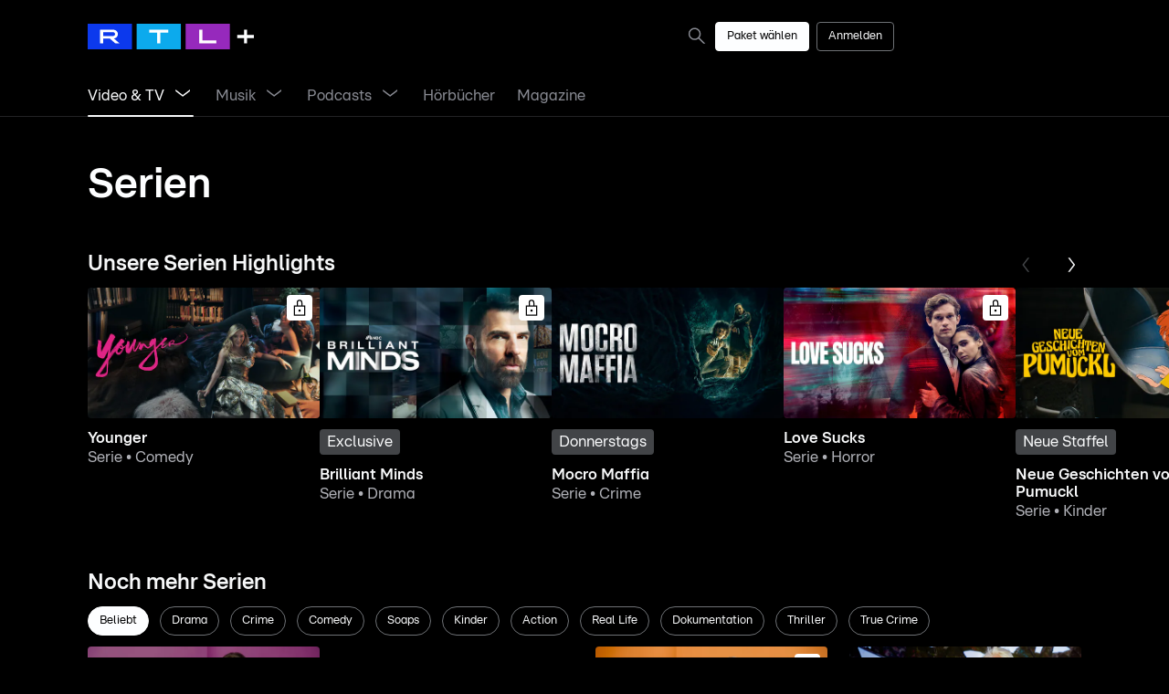

--- FILE ---
content_type: text/html; charset=utf-8
request_url: https://plus.rtl.de/video-tv/serien?utm_campaign=folgenreihe&utm_content=formathome&utm_medium=teaserbox&utm_source=rtl2.de&utm_term=pretty-guardian-sailor-moon
body_size: 38226
content:
<!DOCTYPE html><html lang="de" data-theme="dark" data-beasties-container><head><link rel="preconnect" href="https://images.plus.rtl.de">
		<meta charset="utf-8">
		<title>Serien streamen ► Soap ► True Crime ► Doku | RTL+</title>
		<base href="/">
		<meta name="viewport" content="width=device-width, initial-scale=1">

		<!-- Generic Favicon -->
		<link rel="icon" type="image/png" sizes="16x16" href="assets/favicon/favicon-dark-mode-16x16.png">
		<link rel="icon" type="image/png" sizes="32x32" href="assets/favicon/favicon-dark-mode-32x32.png">
		<!-- Larger Icons -->
		<link rel="icon" type="image/png" sizes="48x48" href="assets/favicon/app-icon-48x48.png">
		<link rel="icon" type="image/png" sizes="76x76" href="assets/favicon/app-icon-76x76.png">
		<link rel="icon" type="image/png" sizes="96x96" href="assets/favicon/app-icon-96x96.png">
		<link rel="icon" type="image/png" sizes="167x167" href="assets/favicon/app-icon-167x167.png">
		<link rel="icon" type="image/png" sizes="144x144" href="assets/favicon/app-icon-144x144.png">
		<link rel="icon" type="image/png" sizes="192x192" href="assets/favicon/app-icon-192x192.png">
		<link rel="icon" type="image/png" sizes="196x196" href="assets/favicon/app-icon-196x196.png">
		<!-- IOS Favicon -->
		<link rel="apple-touch-icon" href="assets/favicon/apple-touch-icon-120x120-precomposed.png">
		<link rel="apple-touch-icon" sizes="152x152" href="assets/favicon/apple-touch-icon-152x152-precomposed.png">
		<link rel="apple-touch-icon" sizes="180x180" href="assets/favicon/apple-touch-icon-180x180-precomposed.png">
		<!-- Windows 8 -->
		<meta name="msapplication-TileColor" content="#000000">
		<meta name="msapplication-TileImage" content="assets/favicon/mstile-144x144.png">
		<!-- Windows 8.1 and above Favicon-->
		<meta name="msapplication-config" content="assets/favicon/browserconfig.xml">

		<!-- Support Google Tag Manager (GTM) and Podcasts loading media -->
		<meta http-equiv="Content-Security-Policy" content="default-src 'self';
		script-src 'unsafe-inline' 'unsafe-eval' data: *;
		style-src 'self' 'unsafe-inline' blob: *.loyjoy.com;
		object-src 'none';
		base-uri 'self';
		connect-src *;
		font-src * data:;
		frame-src *;
		img-src * data:;
		manifest-src 'self';
		media-src * blob:;
		child-src 'self' blob:;
		worker-src 'self' blob:">
	<style>:root{--global-page-padding:0px;--global-page-margin:0px;--global-page-margin-and-padding:calc(var(--global-page-padding) + var(--global-page-margin))}@media screen and (min-width: 0){:root{--bottom-nav-height:57px;--header-margin-bottom:8px;--header-height:48px;--header-subnav-height:48px;--header-height-with-subnav:calc(var(--header-height) + var(--header-subnav-height))}}@media screen and (min-width: 360px){:root{--header-height:56px;--header-margin-bottom:12px}}@media screen and (min-width: 568px){:root{--bottom-nav-height:73px;--header-margin-bottom:16px}}@media screen and (min-width: 768px){:root{--header-margin-bottom:24px}}@media screen and (min-width: 1024px){:root{--header-height:72px;--header-margin-bottom:32px}}@media screen and (min-width: 1024px) and (hover: hover){:root{--header-height:80px;--bottom-nav-height:0px}}@media screen and (min-width: 1280px){:root{--header-height:80px;--header-margin-bottom:48px}}@media screen and (min-width: 1280px) and (hover: none){:root{--bottom-nav-height:0px}}@media screen and (min-width: 0) and (max-width: 359px){:root{--global-page-padding:16px}}@media screen and (min-width: 360px) and (max-width: 567px){:root{--global-page-padding:24px}}@media screen and (min-width: 568px) and (max-width: 767px){:root{--global-page-padding:32px}}@media screen and (min-width: 768px) and (max-width: 1023px){:root{--global-page-padding:48px}}@media screen and (min-width: 1024px) and (max-width: 1279px){:root{--global-page-padding:64px}}@media screen and (min-width: 1280px) and (max-width: 1791px){:root{--global-page-padding:96px}}@media screen and (min-width: 1792px){:root{--global-page-padding:0px;--global-page-margin:calc((100vw - var(--body-max-width)) / 2)}}*,*:after,*:before{box-sizing:inherit}*{font-size:100%;margin:0;padding:0;-webkit-font-smoothing:antialiased;-moz-osx-font-smoothing:grayscale}html,body{overflow:hidden}html{background-color:var(--colors-background);box-sizing:border-box;color:var(--colors-ui-highlight);font-family:RTL United Text,sans-serif;line-height:1;-ms-text-size-adjust:100%;-webkit-text-size-adjust:100%;overflow-y:scroll}html{--mat-sys-on-surface:initial}@font-face{font-family:RTL United Text;src:url(RTLUnitedText-Regular.c9e2e4ea349bdb41.woff2);font-weight:400;font-style:normal;font-display:swap}@font-face{font-family:RTL United Text;src:url(RTLUnitedText-RegularItalic.c3e37fd9dcac8364.woff2);font-weight:400;font-style:italic;font-display:swap}@font-face{font-family:RTL United Text;src:url(RTLUnitedText-Bold.1f7df3584255305d.woff2);font-weight:700;font-style:normal;font-display:swap}@font-face{font-family:RTL United Text;src:url(RTLUnitedText-BoldItalic.ce18bbfad560a9cc.woff2);font-weight:700;font-style:italic;font-display:swap}@font-face{font-family:RTL United Text;src:url(RTLUnitedText-Light.593217ff86336818.woff2);font-weight:300;font-style:normal;font-display:swap}@font-face{font-family:RTL United Text;src:url(RTLUnitedText-LightItalic.d458ea7146c9b3bb.woff2);font-weight:300;font-style:italic;font-display:swap}:root{--body-max-width:1600px}</style><style>:root{--global-page-padding: 0px;--global-page-margin: 0px;--global-page-margin-and-padding: calc(var(--global-page-padding) + var(--global-page-margin))}@media screen and (min-width: 0){:root{--bottom-nav-height: 57px;--header-margin-bottom: 8px;--header-height: 48px;--header-subnav-height: 48px;--header-height-with-subnav: calc(var(--header-height) + var(--header-subnav-height))}}@media screen and (min-width: 360px){:root{--header-height: 56px;--header-margin-bottom: 12px}}@media screen and (min-width: 568px){:root{--bottom-nav-height: 73px;--header-margin-bottom: 16px}}@media screen and (min-width: 768px){:root{--header-margin-bottom: 24px}}@media screen and (min-width: 1024px){:root{--header-height: 72px;--header-margin-bottom: 32px}}@media screen and (min-width: 1024px) and (hover: hover){:root{--header-height: 80px;--bottom-nav-height: 0px}}@media screen and (min-width: 1280px){:root{--header-height: 80px;--header-margin-bottom: 48px}}@media screen and (min-width: 1280px) and (hover: none){:root{--bottom-nav-height: 0px}}@media screen and (min-width: 0) and (max-width: 359px){:root{--global-page-padding: 16px}}@media screen and (min-width: 360px) and (max-width: 567px){:root{--global-page-padding: 24px}}@media screen and (min-width: 568px) and (max-width: 767px){:root{--global-page-padding: 32px}}@media screen and (min-width: 768px) and (max-width: 1023px){:root{--global-page-padding: 48px}}@media screen and (min-width: 1024px) and (max-width: 1279px){:root{--global-page-padding: 64px}}@media screen and (min-width: 1280px) and (max-width: 1791px){:root{--global-page-padding: 96px}}@media screen and (min-width: 1792px){:root{--global-page-padding: 0px;--global-page-margin: calc((100vw - var(--body-max-width)) / 2)}}*,*:after,*:before{box-sizing:inherit}*{font-size:100%;margin:0;padding:0;-webkit-font-smoothing:antialiased;-moz-osx-font-smoothing:grayscale}html,body{overflow:hidden}html{background-color:var(--colors-background);box-sizing:border-box;color:var(--colors-ui-highlight);font-family:RTL United Text,sans-serif;line-height:1;-ms-text-size-adjust:100%;-webkit-text-size-adjust:100%;overflow-y:scroll}button{cursor:pointer}a{color:var(--colors-ui-highlight)}strong{font-weight:700}.noselect{-webkit-touch-callout:none;-webkit-user-select:none;user-select:none}html{--mat-sys-on-surface: initial}:host.disabled{pointer-events:none}.ui-button{display:inline-flex;font:var(--typography-interface-button);padding:0 var(--sizes-24);min-height:var(--sizes-48);align-items:center;border-style:solid;border-width:1px;border-radius:var(--radii-md);cursor:pointer;justify-content:center;overflow:hidden;position:relative;z-index:1}.ui-button.narrow{padding:0 var(--sizes-12);min-height:var(--sizes-32);font:var(--typography-interface-caption-title)}.ui-button:focus-visible{outline:1px solid var(--colors-ui-highlight);outline-offset:2px}.ui-button:hover,.ui-button:focus-visible,.ui-button:active{transition:background-color .6s cubic-bezier(.5,0,0,1),color .6s cubic-bezier(.5,0,0,1),border-color .6s cubic-bezier(.5,0,0,1)}.ui-button span{color:inherit;font:inherit;white-space:nowrap}.ui-button ui-icon{display:inline-flex;align-items:center;color:inherit}.ui-button.narrow{border-radius:var(--radii-sm)}.ui-button:disabled{cursor:not-allowed}.ui-button:disabled *{pointer-events:none}.ui-button.primary{background-color:var(--colors-ui-highlight);border-color:var(--colors-ui-highlight);color:var(--colors-on-ui-highlight-high-emphasis)}.ui-button.primary:hover,.ui-button.primary:focus-visible{background-color:var(--colors-ui-high-contrast);border-color:var(--colors-ui-high-contrast);color:var(--colors-on-ui-high-emphasis)}.ui-button.primary:active{background-color:var(--colors-ui-normal-contrast);border-color:var(--colors-ui-normal-contrast);color:var(--colors-on-ui-medium-emphasis)}.ui-button.primary:disabled{background-color:var(--colors-ui-low-contrast);border-color:var(--colors-ui-low-contrast);color:var(--colors-on-ui-low-emphasis)}.ui-button.secondary{background-color:transparent;border-color:var(--colors-ui-high-contrast);color:var(--colors-on-background-high-emphasis)}.ui-button.secondary:hover,.ui-button.secondary:focus-visible{background-color:transparent;border-color:var(--colors-on-background-high-emphasis);color:var(--colors-on-background-high-emphasis)}.ui-button.secondary:active{background-color:var(--colors-ui-low-contrast);border-color:var(--colors-ui-medium-contrast);color:var(--colors-on-ui-medium-emphasis)}.ui-button.secondary:disabled{background-color:transparent;border-color:var(--colors-ui-medium-contrast);color:var(--colors-on-ui-low-emphasis)}.ui-button.plain{background-color:transparent;border:none;border-radius:0;padding:0;min-height:auto;color:var(--colors-on-background-high-emphasis)}.ui-button.plain:disabled{color:var(--colors-ui-medium-contrast)}:host-context(.choice-chip) .ui-button{border-radius:var(--radii-circular)}a:focus-visible{outline:1px solid var(--colors-ui-highlight);outline-offset:2px}.ui-button-link{text-decoration:none;display:inline-flex;font:var(--typography-interface-button);padding:0 var(--sizes-24);min-height:var(--sizes-48);align-items:center;border-style:solid;border-width:1px;border-radius:var(--radii-md);cursor:pointer;justify-content:center;overflow:hidden;position:relative;z-index:1}.ui-button-link.narrow{padding:0 var(--sizes-12);min-height:var(--sizes-32);font:var(--typography-interface-caption-title)}.ui-button-link:focus-visible{outline:1px solid var(--colors-ui-highlight);outline-offset:2px}.ui-button-link:hover,.ui-button-link:focus-visible,.ui-button-link:active{transition:background-color .6s cubic-bezier(.5,0,0,1),color .6s cubic-bezier(.5,0,0,1),border-color .6s cubic-bezier(.5,0,0,1)}.ui-button-link span{color:inherit;font:inherit;white-space:nowrap}.ui-button-link.narrow{border-radius:var(--radii-sm)}.ui-button-link:disabled{cursor:not-allowed}.ui-button-link:disabled *{pointer-events:none}.ui-button-link.primary{background-color:var(--colors-ui-highlight);border-color:var(--colors-ui-highlight);color:var(--colors-on-ui-highlight-high-emphasis)}.ui-button-link.primary:hover,.ui-button-link.primary:focus-visible{background-color:var(--colors-ui-high-contrast);border-color:var(--colors-ui-high-contrast);color:var(--colors-on-ui-high-emphasis)}.ui-button-link.primary:active{background-color:var(--colors-ui-normal-contrast);border-color:var(--colors-ui-normal-contrast);color:var(--colors-on-ui-medium-emphasis)}.ui-button-link.primary:disabled{background-color:var(--colors-ui-low-contrast);border-color:var(--colors-ui-low-contrast);color:var(--colors-on-ui-low-emphasis)}@font-face{font-family:RTL United Text;src:url(RTLUnitedText-Regular.c9e2e4ea349bdb41.woff2);font-weight:400;font-style:normal;font-display:swap}@font-face{font-family:RTL United Text;src:url(RTLUnitedText-RegularItalic.c3e37fd9dcac8364.woff2);font-weight:400;font-style:italic;font-display:swap}@font-face{font-family:RTL United Text;src:url(RTLUnitedText-Bold.1f7df3584255305d.woff2);font-weight:700;font-style:normal;font-display:swap}@font-face{font-family:RTL United Text;src:url(RTLUnitedText-BoldItalic.ce18bbfad560a9cc.woff2);font-weight:700;font-style:italic;font-display:swap}@font-face{font-family:RTL United Text;src:url(RTLUnitedText-Light.593217ff86336818.woff2);font-weight:300;font-style:normal;font-display:swap}@font-face{font-family:RTL United Text;src:url(RTLUnitedText-LightItalic.d458ea7146c9b3bb.woff2);font-weight:300;font-style:italic;font-display:swap}:root{--body-max-width: 1600px}</style><link rel="stylesheet" href="styles.440ecf2b920f3188.css" media="print" onload="this.media='all'"><noscript><link rel="stylesheet" href="styles.440ecf2b920f3188.css" media="all"></noscript><style>/** * Do not edit directly * Generated on Fri Jul 18 2025 12:44:21 GMT+0000 (Coordinated Universal Time) */ :root { --sizes-2: 2px; --sizes-4: 4px; --sizes-6: 6px; --sizes-8: 8px; --sizes-12: 12px; --sizes-16: 16px; --sizes-20: 20px; --sizes-24: 24px; --sizes-32: 32px; --sizes-40: 40px; --sizes-48: 48px; --sizes-56: 56px; --sizes-64: 64px; --sizes-72: 72px; --sizes-80: 80px; --sizes-96: 96px; --sizes-192: 192px; --sizes-line-thin: 1px; --sizes-line-medium: 2px; --sizes-line-large: 4px; --breakpoints-xxl: 1792px; --breakpoints-xl: 1280px; --breakpoints-lg: 1024px; --breakpoints-md: 768px; --breakpoints-sm: 568px; --breakpoints-xs: 360px; --breakpoints-xxs: 0; --radii-none: 0px; --radii-sm: 4px; --radii-md: 8px; --radii-lg: 12px; --radii-xl: 16px; --radii-circular: 9999px; --typography-interface-large-title1-bold: 700 114px/131.1px "RTL United Text", sans-serif; --typography-interface-large-title1: 400 114px/131.1px "RTL United Text", sans-serif; --typography-interface-large-title2-bold: 700 87px/100.05px "RTL United Text", sans-serif; --typography-interface-large-title2: 400 87px/100.05px "RTL United Text", sans-serif; --typography-interface-large-title3-bold: 700 60px/69px "RTL United Text", sans-serif; --typography-interface-large-title3: 400 60px/69px "RTL United Text", sans-serif; --typography-interface-title1-bold: 700 46px/52.9px "RTL United Text", sans-serif; --typography-interface-title1: 400 46px/52.9px "RTL United Text", sans-serif; --typography-interface-title2-bold: 700 32px/36.8px "RTL United Text", sans-serif; --typography-interface-title2: 400 32px/36.8px "RTL United Text", sans-serif; --typography-interface-title3-bold: 700 24px/27.6px "RTL United Text", sans-serif; --typography-interface-title3: 400 24px/27.6px "RTL United Text", sans-serif; --typography-interface-callout: 400 19px/26.6px "RTL United Text", sans-serif; --typography-interface-callout-title: 400 19px/21.85px "RTL United Text", sans-serif; --typography-interface-callout-title-bold: 700 19px/21.85px "RTL United Text", sans-serif; --typography-interface-callout-bold: 700 19px/26.6px "RTL United Text", sans-serif; --typography-interface-callout-underlined: 400 19px/26.6px "RTL United Text", sans-serif; --typography-interface-body-title: 400 17px/19.55px "RTL United Text", sans-serif; --typography-interface-body-title-mono: 400 17px/19.55px "RTL United Calculation", sans-serif; --typography-interface-body-title-bold: 700 17px/19.55px "RTL United Text", sans-serif; --typography-interface-body-title-mono-bold: 700 17px/19.55px "RTL United Calculation", sans-serif; --typography-interface-body-title-underlined: 400 17px/19.55px "RTL United Text", sans-serif; --typography-interface-body: 400 17px/23.8px "RTL United Text", sans-serif; --typography-interface-body-mono: 400 17px/23.8px "RTL United Calculation", sans-serif; --typography-interface-body-italic: italic 400 17px/23.8px "RTL United Text", sans-serif; --typography-interface-body-bold: 700 17px/23.8px "RTL United Text", sans-serif; --typography-interface-body-mono-bold: 700 17px/23.8px "RTL United Calculation", sans-serif; --typography-interface-body-underlined: 400 17px/23.8px "RTL United Text", sans-serif; --typography-interface-button: 400 17px/17px "RTL United Text", sans-serif; --typography-interface-button-bold: 700 17px/17px "RTL United Text", sans-serif; --typography-interface-caption-title: 400 13px/14.95px "RTL United Text", sans-serif; --typography-interface-caption-title-mono: 400 13px/14.95px "RTL United Calculation", sans-serif; --typography-interface-caption-title-bold: 700 13px/14.95px "RTL United Text", sans-serif; --typography-interface-caption-title-mono-bold: 700 13px/14.95px "RTL United Calculation", sans-serif; --typography-interface-caption-title-underlined: 400 13px/14.95px "RTL United Text", sans-serif; --typography-interface-caption: 400 13px/18.2px "RTL United Text", sans-serif; --typography-interface-caption-bold: 700 13px/18.2px "RTL United Text", sans-serif; --typography-interface-caption-underlined: 400 13px/18.2px "RTL United Text", sans-serif; --typography-interface-footnote: 400 10px/10px "RTL United Text", sans-serif; --typography-interface-footnote-bold: 700 10px/10px "RTL United Text", sans-serif; --typography-interface-footnote-underlined: 400 10px/10px "RTL United Text", sans-serif; --typography-interface-footnote-title: 400 10px/11.5px "RTL United Text", sans-serif; --typography-interface-footnote-title-bold: 700 10px/11.5px "RTL United Text", sans-serif; --typography-interface-footnote-title-underlined: 400 10px/11.5px "RTL United Text", sans-serif; --typography-tv-large-title: 700 80px/92px "RTL United Text", sans-serif; --typography-tv-title1: 700 64px/73.6px "RTL United Text", sans-serif; --typography-tv-title2: 700 53px/60.95px "RTL United Text", sans-serif; --typography-tv-title3: 700 48px/55.2px "RTL United Text", sans-serif; --typography-tv-headline: 700 42px/48.3px "RTL United Text", sans-serif; --typography-tv-callout-title: 400 32px/36.8px "RTL United Text", sans-serif; --typography-tv-callout-title-bold: 700 32px/36.8px "RTL United Text", sans-serif; --typography-tv-body-title: 400 25px/28.75px "RTL United Text", sans-serif; --typography-tv-body-title-bold: 700 25px/28.75px "RTL United Text", sans-serif; --typography-tv-body: 400 25px/35px "RTL United Text", sans-serif; --typography-tv-body-bold: 700 25px/35px "RTL United Text", sans-serif; --typography-tv-button: 400 25px/25px "RTL United Text", sans-serif; --typography-tv-button-bold: 700 25px/25px "RTL United Text", sans-serif; --typography-tv-caption-title: 400 22px/25.3px "RTL United Text", sans-serif; --typography-tv-caption-title-bold: 700 22px/25.3px "RTL United Text", sans-serif; --typography-tv-caption: 400 22px/30.8px "RTL United Text", sans-serif; --typography-tv-caption-bold: 700 22px/30.8px "RTL United Text", sans-serif; --typography-tv-navigation: 400 22px/30.8px "RTL United Text", sans-serif; --typography-tv-small: 400 19px/26.6px "RTL United Text", sans-serif; --typography-android-tv-large-title: 700 40px/46px "RTL United Text", sans-serif; --typography-android-tv-title1: 700 32px/36.8px "RTL United Text", sans-serif; --typography-android-tv-title2: 700 26.5px/30.475px "RTL United Text", sans-serif; --typography-android-tv-title3: 700 24px/27.6px "RTL United Text", sans-serif; --typography-android-tv-headline: 700 21px/24.15px "RTL United Text", sans-serif; --typography-android-tv-callout-title: 400 16px/18.4px "RTL United Text", sans-serif; --typography-android-tv-callout-title-bold: 700 16px/18.4px "RTL United Text", sans-serif; --typography-android-tv-body: 400 12.5px/17.5px "RTL United Text", sans-serif; --typography-android-tv-body-bold: 700 12.5px/17.5px "RTL United Text", sans-serif; --typography-android-tv-body-title: 400 12.5px/14.375px "RTL United Text", sans-serif; --typography-android-tv-body-title-bold: 700 12.5px/14.375px "RTL United Text", sans-serif; --typography-android-tv-button: 400 12.5px/12.5px "RTL United Text", sans-serif; --typography-android-tv-button-bold: 700 12.5px/12.5px "RTL United Text", sans-serif; --typography-android-tv-caption: 400 11px/15.4px "RTL United Text", sans-serif; --typography-android-tv-caption-bold: 700 11px/15.4px "RTL United Text", sans-serif; --typography-android-tv-caption-title: 400 11px/12.65px "RTL United Text", sans-serif; --typography-android-tv-caption-title-bold: 700 11px/12.65px "RTL United Text", sans-serif; --typography-android-tv-navigation: 400 11px/15.4px "RTL United Text", sans-serif; --typography-android-tv-small: 400 9.5px/13.3px "RTL United Text", sans-serif; } @media (prefers-color-scheme: light) { :root { --colors-background: rgb(255, 255, 255); --colors-background-variant: rgb(241, 242, 244); --colors-background-highlight: rgb(23, 24, 26); --colors-on-background-high-emphasis: rgb(2, 2, 3); --colors-on-background-medium-emphasis: rgb(81, 82, 88); --colors-on-background-low-emphasis: rgb(106, 109, 113); --colors-on-background-highlight-high-emphasis: rgb(247, 248, 249); --colors-on-background-highlight-medium-emphasis: rgb(178, 180, 185); --colors-on-background-highlight-low-emphasis: rgb(120, 127, 136); --colors-ui-low-contrast: rgb(241, 242, 244); --colors-ui-medium-contrast: rgb(216, 218, 221); --colors-ui-normal-contrast: rgb(192, 194, 198); --colors-ui-high-contrast: rgb(168, 170, 175); --colors-ui-highlight: rgb(23, 24, 26); --colors-on-ui-high-emphasis: rgb(2, 2, 3); --colors-on-ui-medium-emphasis: rgb(81, 82, 88); --colors-on-ui-low-emphasis: rgb(103, 106, 110); --colors-on-ui-highlight-high-emphasis: rgb(247, 248, 249); --colors-on-ui-highlight-medium-emphasis: rgb(178, 180, 185); --colors-on-ui-highlight-low-emphasis: rgb(120, 127, 136); --colors-special-always-dark-overlay-xtra-high: rgba(0, 0, 0, 0.85); --colors-special-always-dark-overlay-high: rgba(0, 0, 0, 0.65); --colors-special-always-dark-overlay-low: rgba(0, 0, 0, 0.4); --colors-special-always-light-overlay-xtra-high: rgba(255, 255, 255, 0.65); --colors-special-always-light-overlay-high: rgba(255, 255, 255, 0.4); --colors-special-always-light-overlay-low: rgba(255, 255, 255, 0.2); --colors-special-always-white: rgb(255, 255, 255); --colors-special-fallback-overlay: rgba(23, 24, 26, 0.12); --colors-on-always-white-high-emphasis: rgb(2, 2, 3); --colors-on-always-white-medium-emphasis: rgb(81, 82, 88); --colors-on-always-white-low-emphasis: rgb(113, 117, 121); --colors-semantic-success-low-contrast: rgb(229, 243, 233); --colors-semantic-success-medium-contrast: rgb(153, 208, 167); --colors-semantic-success-normal-contrast: rgb(0, 138, 34); --colors-semantic-success-high-contrast: rgb(0, 83, 20); --colors-semantic-success-highlight: rgb(0, 41, 10); --colors-semantic-warning-low-contrast: rgb(252, 241, 229); --colors-semantic-warning-medium-contrast: rgb(243, 201, 153); --colors-semantic-warning-normal-contrast: rgb(224, 120, 0); --colors-semantic-warning-high-contrast: rgb(134, 72, 0); --colors-semantic-warning-highlight: rgb(67, 36, 0); --colors-semantic-error-low-contrast: rgb(251, 229, 231); --colors-semantic-error-medium-contrast: rgb(229, 102, 110); --colors-semantic-error-normal-contrast: rgb(212, 0, 13); --colors-semantic-error-high-contrast: rgb(107, 21, 32); --colors-semantic-error-highlight: rgb(58, 0, 6); --colors-semantic-info-low-contrast: rgb(204, 232, 255); --colors-semantic-info-medium-contrast: rgb(153, 199, 245); --colors-semantic-info-normal-contrast: rgb(14, 92, 176); --colors-semantic-info-high-contrast: rgb(8, 57, 107); --colors-semantic-info-highlight: rgb(3, 27, 56); --colors-semantic-recommend-low-contrast: rgb(225, 212, 255); --colors-semantic-recommend-medium-contrast: rgb(181, 138, 229); --colors-semantic-recommend-normal-contrast: rgb(74, 15, 150); --colors-semantic-recommend-high-contrast: rgb(45, 8, 86); --colors-semantic-recommend-highlight: rgb(18, 2, 40); --gradients-gradient-behind-logo: linear-gradient(139.92597381001852deg, rgba(0, 0, 0, 0.25) 0%, rgba(0, 0, 0, 0) 93%); --gradients-radial-behind-icon: radial-gradient(rgba(0, 0, 0, 0.38) 0%, rgba(0, 0, 0, 0) 100%); --gradients-image-overlay: linear-gradient(180deg, rgba(0, 0, 0, 0) 0%, rgba(0, 0, 0, 0.8) 100%); --elevation-small: 0px 1px 0px 0px rgba(23, 24, 26, 0.1); --elevation-small-up: 0px -1px 0px 0px rgba(23, 24, 26, 0.1); --elevation-small-right: 1px 0px 0px 0px rgba(23, 24, 26, 0.1); --elevation-small-left: -1px 0px 0px 0px rgba(23, 24, 26, 0.1); --line-high-emphasis-below: inset 0px -1px 0px 0px rgb(23, 24, 26); --line-high-emphasis-all-0: inset 0px -1px 0px 0px rgb(23, 24, 26); --line-high-emphasis-all-1: inset 0px 1px 0px 0px rgb(23, 24, 26); --line-high-emphasis-all-2: inset 1px 0px 0px 0px rgb(23, 24, 26); --line-high-emphasis-all-3: inset -1px 0px 0px 0px rgb(23, 24, 26); --line-low-emphasis-below: inset 0px -1px 0px 0px rgb(216, 218, 221); --line-low-emphasis-all-0: inset 0px -1px 0px 0px rgb(216, 218, 221); --line-low-emphasis-all-1: inset 0px 1px 0px 0px rgb(216, 218, 221); --line-low-emphasis-all-2: inset 1px 0px 0px 0px rgb(216, 218, 221); --line-low-emphasis-all-3: inset -1px 0px 0px 0px rgb(216, 218, 221); --line-semantic-error-below: inset 0px -1px 0px 0px rgb(212, 0, 13); --line-semantic-error-all-0: inset 0px -1px 0px 0px rgb(212, 0, 13); --line-semantic-error-all-1: inset 0px 1px 0px 0px rgb(212, 0, 13); --line-semantic-error-all-2: inset 1px 0px 0px 0px rgb(212, 0, 13); --line-semantic-error-all-3: inset -1px 0px 0px 0px rgb(212, 0, 13); --line-semantic-warning-below: inset 0px -1px 0px 0px rgb(255, 138, 0); --line-semantic-warning-all-0: inset 0px -1px 0px 0px rgb(255, 138, 0); --line-semantic-warning-all-1: inset 0px 1px 0px 0px rgb(255, 138, 0); --line-semantic-warning-all-2: inset 1px 0px 0px 0px rgb(255, 138, 0); --line-semantic-warning-all-3: inset -1px 0px 0px 0px rgb(255, 138, 0); --line-semantic-success-below: inset 0px -1px 0px 0px rgb(0, 175, 44); --line-semantic-success-all-0: inset 0px -1px 0px 0px rgb(0, 175, 44); --line-semantic-success-all-1: inset 0px 1px 0px 0px rgb(0, 175, 44); --line-semantic-success-all-2: inset 1px 0px 0px 0px rgb(0, 175, 44); --line-semantic-success-all-3: inset -1px 0px 0px 0px rgb(0, 175, 44); } } @media (prefers-color-scheme: dark) { :root { --colors-background: rgb(0, 0, 0); --colors-background-variant: rgb(34, 35, 37); --colors-background-highlight: rgb(44, 46, 48); --colors-on-background-high-emphasis: rgb(247, 248, 249); --colors-on-background-medium-emphasis: rgb(175, 176, 182); --colors-on-background-low-emphasis: rgb(132, 138, 149); --colors-on-background-highlight-high-emphasis: rgb(247, 248, 249); --colors-on-background-highlight-medium-emphasis: rgb(175, 176, 182); --colors-on-background-highlight-low-emphasis: rgb(145, 151, 161); --colors-ui-low-contrast: rgb(34, 35, 37); --colors-ui-medium-contrast: rgb(66, 68, 71); --colors-ui-normal-contrast: rgb(77, 79, 83); --colors-ui-high-contrast: rgb(110, 113, 117); --colors-ui-highlight: rgb(253, 254, 255); --colors-on-ui-high-emphasis: rgb(247, 248, 249); --colors-on-ui-medium-emphasis: rgb(191, 194, 200); --colors-on-ui-low-emphasis: rgb(135, 137, 145); --colors-on-ui-highlight-high-emphasis: rgb(2, 2, 3); --colors-on-ui-highlight-medium-emphasis: rgb(81, 82, 88); --colors-on-ui-highlight-low-emphasis: rgb(113, 117, 121); --colors-special-always-dark-overlay-xtra-high: rgba(0, 0, 0, 0.85); --colors-special-always-dark-overlay-high: rgba(0, 0, 0, 0.65); --colors-special-always-dark-overlay-low: rgba(0, 0, 0, 0.4); --colors-special-always-light-overlay-xtra-high: rgba(255, 255, 255, 0.65); --colors-special-always-light-overlay-high: rgba(255, 255, 255, 0.4); --colors-special-always-light-overlay-low: rgba(255, 255, 255, 0.2); --colors-special-always-white: rgb(255, 255, 255); --colors-special-fallback-overlay: rgba(253, 254, 255, 0.12); --colors-on-always-white-high-emphasis: rgb(2, 2, 3); --colors-on-always-white-medium-emphasis: rgb(81, 82, 88); --colors-on-always-white-low-emphasis: rgb(113, 117, 121); --colors-semantic-error-low-contrast: rgb(70, 15, 18); --colors-semantic-error-medium-contrast: rgb(140, 29, 36); --colors-semantic-error-normal-contrast: rgb(233, 49, 60); --colors-semantic-error-high-contrast: rgb(242, 131, 138); --colors-semantic-error-highlight: rgb(253, 234, 235); --colors-semantic-warning-low-contrast: rgb(76, 41, 0); --colors-semantic-warning-medium-contrast: rgb(153, 83, 1); --colors-semantic-warning-normal-contrast: rgb(255, 138, 0); --colors-semantic-warning-high-contrast: rgb(255, 208, 153); --colors-semantic-warning-highlight: rgb(255, 243, 230); --colors-semantic-success-low-contrast: rgb(0, 52, 13); --colors-semantic-success-medium-contrast: rgb(1, 105, 26); --colors-semantic-success-normal-contrast: rgb(0, 175, 44); --colors-semantic-success-high-contrast: rgb(153, 223, 171); --colors-semantic-success-highlight: rgb(230, 247, 234); --colors-semantic-info-low-contrast: rgb(5, 42, 82); --colors-semantic-info-medium-contrast: rgb(11, 71, 133); --colors-semantic-info-normal-contrast: rgb(46, 130, 232); --colors-semantic-info-high-contrast: rgb(165, 210, 248); --colors-semantic-info-highlight: rgb(229, 243, 255); --colors-semantic-recommend-low-contrast: rgb(31, 5, 64); --colors-semantic-recommend-medium-contrast: rgb(56, 11, 117); --colors-semantic-recommend-normal-contrast: rgb(122, 44, 219); --colors-semantic-recommend-high-contrast: rgb(207, 149, 245); --colors-semantic-recommend-highlight: rgb(240, 232, 255); --gradients-gradient-behind-logo: linear-gradient(139.92597381001852deg, rgba(0, 0, 0, 0.25) 0%, rgba(0, 0, 0, 0) 93%); --gradients-radial-behind-icon: radial-gradient(rgba(0, 0, 0, 0.38) 0%, rgba(0, 0, 0, 0) 100%); --gradients-image-overlay: linear-gradient(180deg, rgba(0, 0, 0, 0) 0%, rgba(0, 0, 0, 0.8) 100%); --elevation-small: 0px 1px 0px 0px rgba(255, 255, 255, 0.15); --elevation-small-up: 0px -1px 0px 0px rgba(255, 255, 255, 0.15); --elevation-small-left: -1px 0px 0px 0px rgba(255, 255, 255, 0.15); --elevation-small-right: 1px 0px 0px 0px rgba(255, 255, 255, 0.15); --line-high-emphasis-below: inset 0px -1px 0px 0px rgb(253, 254, 255); --line-high-emphasis-all-0: inset 0px -1px 0px 0px rgb(253, 254, 255); --line-high-emphasis-all-1: inset 0px 1px 0px 0px rgb(253, 254, 255); --line-high-emphasis-all-2: inset 1px 0px 0px 0px rgb(253, 254, 255); --line-high-emphasis-all-3: inset -1px 0px 0px 0px rgb(253, 254, 255); --line-low-emphasis-below: inset 0px -1px 0px 0px rgb(66, 68, 71); --line-low-emphasis-all-0: inset 0px -1px 0px 0px rgb(66, 68, 71); --line-low-emphasis-all-1: inset 0px 1px 0px 0px rgb(66, 68, 71); --line-low-emphasis-all-2: inset 1px 0px 0px 0px rgb(66, 68, 71); --line-low-emphasis-all-3: inset -1px 0px 0px 0px rgb(66, 68, 71); --line-semantic-error-below: inset 0px -1px 0px 0px rgb(212, 0, 13); --line-semantic-error-all-0: inset 0px -1px 0px 0px rgb(212, 0, 13); --line-semantic-error-all-1: inset 0px 1px 0px 0px rgb(212, 0, 13); --line-semantic-error-all-2: inset 1px 0px 0px 0px rgb(212, 0, 13); --line-semantic-error-all-3: inset -1px 0px 0px 0px rgb(212, 0, 13); --line-semantic-warning-below: inset 0px -1px 0px 0px rgb(255, 138, 0); --line-semantic-warning-all-0: inset 0px -1px 0px 0px rgb(255, 138, 0); --line-semantic-warning-all-1: inset 0px 1px 0px 0px rgb(255, 138, 0); --line-semantic-warning-all-2: inset 1px 0px 0px 0px rgb(255, 138, 0); --line-semantic-warning-all-3: inset -1px 0px 0px 0px rgb(255, 138, 0); --line-semantic-success-below: inset 0px -1px 0px 0px rgb(0, 175, 44); --line-semantic-success-all-0: inset 0px -1px 0px 0px rgb(0, 175, 44); --line-semantic-success-all-1: inset 0px 1px 0px 0px rgb(0, 175, 44); --line-semantic-success-all-2: inset 1px 0px 0px 0px rgb(0, 175, 44); --line-semantic-success-all-3: inset -1px 0px 0px 0px rgb(0, 175, 44); } } html[data-theme="light"], [data-theme="light"] { --colors-background: rgb(255, 255, 255); --colors-background-variant: rgb(241, 242, 244); --colors-background-highlight: rgb(23, 24, 26); --colors-on-background-high-emphasis: rgb(2, 2, 3); --colors-on-background-medium-emphasis: rgb(81, 82, 88); --colors-on-background-low-emphasis: rgb(106, 109, 113); --colors-on-background-highlight-high-emphasis: rgb(247, 248, 249); --colors-on-background-highlight-medium-emphasis: rgb(178, 180, 185); --colors-on-background-highlight-low-emphasis: rgb(120, 127, 136); --colors-ui-low-contrast: rgb(241, 242, 244); --colors-ui-medium-contrast: rgb(216, 218, 221); --colors-ui-normal-contrast: rgb(192, 194, 198); --colors-ui-high-contrast: rgb(168, 170, 175); --colors-ui-highlight: rgb(23, 24, 26); --colors-on-ui-high-emphasis: rgb(2, 2, 3); --colors-on-ui-medium-emphasis: rgb(81, 82, 88); --colors-on-ui-low-emphasis: rgb(103, 106, 110); --colors-on-ui-highlight-high-emphasis: rgb(247, 248, 249); --colors-on-ui-highlight-medium-emphasis: rgb(178, 180, 185); --colors-on-ui-highlight-low-emphasis: rgb(120, 127, 136); --colors-special-always-dark-overlay-xtra-high: rgba(0, 0, 0, 0.85); --colors-special-always-dark-overlay-high: rgba(0, 0, 0, 0.65); --colors-special-always-dark-overlay-low: rgba(0, 0, 0, 0.4); --colors-special-always-light-overlay-xtra-high: rgba(255, 255, 255, 0.65); --colors-special-always-light-overlay-high: rgba(255, 255, 255, 0.4); --colors-special-always-light-overlay-low: rgba(255, 255, 255, 0.2); --colors-special-always-white: rgb(255, 255, 255); --colors-special-fallback-overlay: rgba(23, 24, 26, 0.12); --colors-on-always-white-high-emphasis: rgb(2, 2, 3); --colors-on-always-white-medium-emphasis: rgb(81, 82, 88); --colors-on-always-white-low-emphasis: rgb(113, 117, 121); --colors-semantic-success-low-contrast: rgb(229, 243, 233); --colors-semantic-success-medium-contrast: rgb(153, 208, 167); --colors-semantic-success-normal-contrast: rgb(0, 138, 34); --colors-semantic-success-high-contrast: rgb(0, 83, 20); --colors-semantic-success-highlight: rgb(0, 41, 10); --colors-semantic-warning-low-contrast: rgb(252, 241, 229); --colors-semantic-warning-medium-contrast: rgb(243, 201, 153); --colors-semantic-warning-normal-contrast: rgb(224, 120, 0); --colors-semantic-warning-high-contrast: rgb(134, 72, 0); --colors-semantic-warning-highlight: rgb(67, 36, 0); --colors-semantic-error-low-contrast: rgb(251, 229, 231); --colors-semantic-error-medium-contrast: rgb(229, 102, 110); --colors-semantic-error-normal-contrast: rgb(212, 0, 13); --colors-semantic-error-high-contrast: rgb(107, 21, 32); --colors-semantic-error-highlight: rgb(58, 0, 6); --colors-semantic-info-low-contrast: rgb(204, 232, 255); --colors-semantic-info-medium-contrast: rgb(153, 199, 245); --colors-semantic-info-normal-contrast: rgb(14, 92, 176); --colors-semantic-info-high-contrast: rgb(8, 57, 107); --colors-semantic-info-highlight: rgb(3, 27, 56); --colors-semantic-recommend-low-contrast: rgb(225, 212, 255); --colors-semantic-recommend-medium-contrast: rgb(181, 138, 229); --colors-semantic-recommend-normal-contrast: rgb(74, 15, 150); --colors-semantic-recommend-high-contrast: rgb(45, 8, 86); --colors-semantic-recommend-highlight: rgb(18, 2, 40); --gradients-gradient-behind-logo: linear-gradient(139.92597381001852deg, rgba(0, 0, 0, 0.25) 0%, rgba(0, 0, 0, 0) 93%); --gradients-radial-behind-icon: radial-gradient(rgba(0, 0, 0, 0.38) 0%, rgba(0, 0, 0, 0) 100%); --gradients-image-overlay: linear-gradient(180deg, rgba(0, 0, 0, 0) 0%, rgba(0, 0, 0, 0.8) 100%); --elevation-small: 0px 1px 0px 0px rgba(23, 24, 26, 0.1); --elevation-small-up: 0px -1px 0px 0px rgba(23, 24, 26, 0.1); --elevation-small-right: 1px 0px 0px 0px rgba(23, 24, 26, 0.1); --elevation-small-left: -1px 0px 0px 0px rgba(23, 24, 26, 0.1); --line-high-emphasis-below: inset 0px -1px 0px 0px rgb(23, 24, 26); --line-high-emphasis-all-0: inset 0px -1px 0px 0px rgb(23, 24, 26); --line-high-emphasis-all-1: inset 0px 1px 0px 0px rgb(23, 24, 26); --line-high-emphasis-all-2: inset 1px 0px 0px 0px rgb(23, 24, 26); --line-high-emphasis-all-3: inset -1px 0px 0px 0px rgb(23, 24, 26); --line-low-emphasis-below: inset 0px -1px 0px 0px rgb(216, 218, 221); --line-low-emphasis-all-0: inset 0px -1px 0px 0px rgb(216, 218, 221); --line-low-emphasis-all-1: inset 0px 1px 0px 0px rgb(216, 218, 221); --line-low-emphasis-all-2: inset 1px 0px 0px 0px rgb(216, 218, 221); --line-low-emphasis-all-3: inset -1px 0px 0px 0px rgb(216, 218, 221); --line-semantic-error-below: inset 0px -1px 0px 0px rgb(212, 0, 13); --line-semantic-error-all-0: inset 0px -1px 0px 0px rgb(212, 0, 13); --line-semantic-error-all-1: inset 0px 1px 0px 0px rgb(212, 0, 13); --line-semantic-error-all-2: inset 1px 0px 0px 0px rgb(212, 0, 13); --line-semantic-error-all-3: inset -1px 0px 0px 0px rgb(212, 0, 13); --line-semantic-warning-below: inset 0px -1px 0px 0px rgb(255, 138, 0); --line-semantic-warning-all-0: inset 0px -1px 0px 0px rgb(255, 138, 0); --line-semantic-warning-all-1: inset 0px 1px 0px 0px rgb(255, 138, 0); --line-semantic-warning-all-2: inset 1px 0px 0px 0px rgb(255, 138, 0); --line-semantic-warning-all-3: inset -1px 0px 0px 0px rgb(255, 138, 0); --line-semantic-success-below: inset 0px -1px 0px 0px rgb(0, 175, 44); --line-semantic-success-all-0: inset 0px -1px 0px 0px rgb(0, 175, 44); --line-semantic-success-all-1: inset 0px 1px 0px 0px rgb(0, 175, 44); --line-semantic-success-all-2: inset 1px 0px 0px 0px rgb(0, 175, 44); --line-semantic-success-all-3: inset -1px 0px 0px 0px rgb(0, 175, 44); } html[data-theme="dark"], [data-theme="dark"] { --colors-background: rgb(0, 0, 0); --colors-background-variant: rgb(34, 35, 37); --colors-background-highlight: rgb(44, 46, 48); --colors-on-background-high-emphasis: rgb(247, 248, 249); --colors-on-background-medium-emphasis: rgb(175, 176, 182); --colors-on-background-low-emphasis: rgb(132, 138, 149); --colors-on-background-highlight-high-emphasis: rgb(247, 248, 249); --colors-on-background-highlight-medium-emphasis: rgb(175, 176, 182); --colors-on-background-highlight-low-emphasis: rgb(145, 151, 161); --colors-ui-low-contrast: rgb(34, 35, 37); --colors-ui-medium-contrast: rgb(66, 68, 71); --colors-ui-normal-contrast: rgb(77, 79, 83); --colors-ui-high-contrast: rgb(110, 113, 117); --colors-ui-highlight: rgb(253, 254, 255); --colors-on-ui-high-emphasis: rgb(247, 248, 249); --colors-on-ui-medium-emphasis: rgb(191, 194, 200); --colors-on-ui-low-emphasis: rgb(135, 137, 145); --colors-on-ui-highlight-high-emphasis: rgb(2, 2, 3); --colors-on-ui-highlight-medium-emphasis: rgb(81, 82, 88); --colors-on-ui-highlight-low-emphasis: rgb(113, 117, 121); --colors-special-always-dark-overlay-xtra-high: rgba(0, 0, 0, 0.85); --colors-special-always-dark-overlay-high: rgba(0, 0, 0, 0.65); --colors-special-always-dark-overlay-low: rgba(0, 0, 0, 0.4); --colors-special-always-light-overlay-xtra-high: rgba(255, 255, 255, 0.65); --colors-special-always-light-overlay-high: rgba(255, 255, 255, 0.4); --colors-special-always-light-overlay-low: rgba(255, 255, 255, 0.2); --colors-special-always-white: rgb(255, 255, 255); --colors-special-fallback-overlay: rgba(253, 254, 255, 0.12); --colors-on-always-white-high-emphasis: rgb(2, 2, 3); --colors-on-always-white-medium-emphasis: rgb(81, 82, 88); --colors-on-always-white-low-emphasis: rgb(113, 117, 121); --colors-semantic-error-low-contrast: rgb(70, 15, 18); --colors-semantic-error-medium-contrast: rgb(140, 29, 36); --colors-semantic-error-normal-contrast: rgb(233, 49, 60); --colors-semantic-error-high-contrast: rgb(242, 131, 138); --colors-semantic-error-highlight: rgb(253, 234, 235); --colors-semantic-warning-low-contrast: rgb(76, 41, 0); --colors-semantic-warning-medium-contrast: rgb(153, 83, 1); --colors-semantic-warning-normal-contrast: rgb(255, 138, 0); --colors-semantic-warning-high-contrast: rgb(255, 208, 153); --colors-semantic-warning-highlight: rgb(255, 243, 230); --colors-semantic-success-low-contrast: rgb(0, 52, 13); --colors-semantic-success-medium-contrast: rgb(1, 105, 26); --colors-semantic-success-normal-contrast: rgb(0, 175, 44); --colors-semantic-success-high-contrast: rgb(153, 223, 171); --colors-semantic-success-highlight: rgb(230, 247, 234); --colors-semantic-info-low-contrast: rgb(5, 42, 82); --colors-semantic-info-medium-contrast: rgb(11, 71, 133); --colors-semantic-info-normal-contrast: rgb(46, 130, 232); --colors-semantic-info-high-contrast: rgb(165, 210, 248); --colors-semantic-info-highlight: rgb(229, 243, 255); --colors-semantic-recommend-low-contrast: rgb(31, 5, 64); --colors-semantic-recommend-medium-contrast: rgb(56, 11, 117); --colors-semantic-recommend-normal-contrast: rgb(122, 44, 219); --colors-semantic-recommend-high-contrast: rgb(207, 149, 245); --colors-semantic-recommend-highlight: rgb(240, 232, 255); --gradients-gradient-behind-logo: linear-gradient(139.92597381001852deg, rgba(0, 0, 0, 0.25) 0%, rgba(0, 0, 0, 0) 93%); --gradients-radial-behind-icon: radial-gradient(rgba(0, 0, 0, 0.38) 0%, rgba(0, 0, 0, 0) 100%); --gradients-image-overlay: linear-gradient(180deg, rgba(0, 0, 0, 0) 0%, rgba(0, 0, 0, 0.8) 100%); --elevation-small: 0px 1px 0px 0px rgba(255, 255, 255, 0.15); --elevation-small-up: 0px -1px 0px 0px rgba(255, 255, 255, 0.15); --elevation-small-left: -1px 0px 0px 0px rgba(255, 255, 255, 0.15); --elevation-small-right: 1px 0px 0px 0px rgba(255, 255, 255, 0.15); --line-high-emphasis-below: inset 0px -1px 0px 0px rgb(253, 254, 255); --line-high-emphasis-all-0: inset 0px -1px 0px 0px rgb(253, 254, 255); --line-high-emphasis-all-1: inset 0px 1px 0px 0px rgb(253, 254, 255); --line-high-emphasis-all-2: inset 1px 0px 0px 0px rgb(253, 254, 255); --line-high-emphasis-all-3: inset -1px 0px 0px 0px rgb(253, 254, 255); --line-low-emphasis-below: inset 0px -1px 0px 0px rgb(66, 68, 71); --line-low-emphasis-all-0: inset 0px -1px 0px 0px rgb(66, 68, 71); --line-low-emphasis-all-1: inset 0px 1px 0px 0px rgb(66, 68, 71); --line-low-emphasis-all-2: inset 1px 0px 0px 0px rgb(66, 68, 71); --line-low-emphasis-all-3: inset -1px 0px 0px 0px rgb(66, 68, 71); --line-semantic-error-below: inset 0px -1px 0px 0px rgb(212, 0, 13); --line-semantic-error-all-0: inset 0px -1px 0px 0px rgb(212, 0, 13); --line-semantic-error-all-1: inset 0px 1px 0px 0px rgb(212, 0, 13); --line-semantic-error-all-2: inset 1px 0px 0px 0px rgb(212, 0, 13); --line-semantic-error-all-3: inset -1px 0px 0px 0px rgb(212, 0, 13); --line-semantic-warning-below: inset 0px -1px 0px 0px rgb(255, 138, 0); --line-semantic-warning-all-0: inset 0px -1px 0px 0px rgb(255, 138, 0); --line-semantic-warning-all-1: inset 0px 1px 0px 0px rgb(255, 138, 0); --line-semantic-warning-all-2: inset 1px 0px 0px 0px rgb(255, 138, 0); --line-semantic-warning-all-3: inset -1px 0px 0px 0px rgb(255, 138, 0); --line-semantic-success-below: inset 0px -1px 0px 0px rgb(0, 175, 44); --line-semantic-success-all-0: inset 0px -1px 0px 0px rgb(0, 175, 44); --line-semantic-success-all-1: inset 0px 1px 0px 0px rgb(0, 175, 44); --line-semantic-success-all-2: inset 1px 0px 0px 0px rgb(0, 175, 44); --line-semantic-success-all-3: inset -1px 0px 0px 0px rgb(0, 175, 44); }</style><style ng-app-id="serverapp">[_ngcontent-serverapp-c202968091]:root{--body-max-width: 1600px}[_nghost-serverapp-c202968091]{height:auto;min-height:100vh;display:flex;flex-direction:column}main[_ngcontent-serverapp-c202968091]{flex:1 0 auto;overflow:hidden}#main-content[_ngcontent-serverapp-c202968091]{padding:0 var(--global-page-padding);margin:0 var(--global-page-margin)}@media screen and (min-width: 1792px){#main-content[_ngcontent-serverapp-c202968091]{max-width:1600px}}plus-player-container.miniPlayerView[_ngcontent-serverapp-c202968091] ~ footer[_ngcontent-serverapp-c202968091]{margin-bottom:88px}plus-player-container.fullPlayerView[_ngcontent-serverapp-c202968091] + main[_ngcontent-serverapp-c202968091], plus-player-container.fullPlayerView[_ngcontent-serverapp-c202968091] ~ footer[_ngcontent-serverapp-c202968091]{display:none}</style><style ng-app-id="serverapp">[_ngcontent-serverapp-c1986308372]:root{--body-max-width: 1600px}  [data-theme=light]{--header-background-linear-gradient: linear-gradient( 180deg, rgba(255, 255, 255, .8) 0%, rgba(255, 255, 255, 0) 100% )}  [data-theme=dark]{--header-background-linear-gradient: linear-gradient(180deg, rgba(0, 0, 0, .7) 0%, rgba(0, 0, 0, 0) 100%)}[_nghost-serverapp-c1986308372]{display:block}a[_ngcontent-serverapp-c1986308372]{text-decoration:none}img[_ngcontent-serverapp-c1986308372]{width:100%;height:auto}dsi-search[_ngcontent-serverapp-c1986308372]{float:left}dsi-login[_ngcontent-serverapp-c1986308372], dsi-logout[_ngcontent-serverapp-c1986308372]{color:var(--colors-on-ui-low-emphasis)}h1[_ngcontent-serverapp-c1986308372]{margin:0;display:inline}.header-background-transition[_ngcontent-serverapp-c1986308372]{transition:height .5s ease-out}.header-background[_ngcontent-serverapp-c1986308372]{width:100%;height:var(--header-height-with-subnav)}@media screen and (max-width: 567px) and (hover: none){.header-background.search-mobile[_ngcontent-serverapp-c1986308372]{margin:0!important;height:24px!important}}@keyframes _ngcontent-serverapp-c1986308372_moveBackToDefault{0%{z-index:100001}99%{z-index:100001}to{z-index:100}}.header-transition[_ngcontent-serverapp-c1986308372]{transition:transform .25s ease-out,height .25s ease-out}.header[_ngcontent-serverapp-c1986308372]{--is-hidden: 0;background-color:var(--colors-background);box-shadow:inset 0 -1px 0 var(--colors-ui-low-contrast);left:0;position:fixed;top:0;width:100%;height:var(--header-height-with-subnav);z-index:100001}.header.dropdown-closed[_ngcontent-serverapp-c1986308372]{z-index:100;animation:_ngcontent-serverapp-c1986308372_moveBackToDefault .44s linear}.header.is-hidden[_ngcontent-serverapp-c1986308372]{transform:translateY(-120px)}@media screen and (max-width: 1023px) and (hover: hover){.header[_ngcontent-serverapp-c1986308372]{--is-hidden: 1}}@media screen and (max-width: 1279px) and (hover: none){.header[_ngcontent-serverapp-c1986308372]{--is-hidden: 1}}@media screen and (max-width: 567px) and (hover: none){.header.search-mobile[_ngcontent-serverapp-c1986308372]{--is-hidden: 1;transform:translateY(-110px)}}.header-inner[_ngcontent-serverapp-c1986308372]{display:grid;position:relative;height:100%;margin:0 auto;grid-template-areas:"logo . actions" "nav nav nav";grid-template-rows:var(--header-height) auto}@media screen and (min-width: 1792px){.header-inner[_ngcontent-serverapp-c1986308372]{max-width:1600px}}.logo-wrapper[_ngcontent-serverapp-c1986308372]{padding-left:var(--global-page-padding);align-items:center;display:inline-flex;grid-area:logo;display:flex;gap:24px}.logo-wrapper[_ngcontent-serverapp-c1986308372]   div.logo-spacer[_ngcontent-serverapp-c1986308372], .logo-wrapper[_ngcontent-serverapp-c1986308372]   menu-partner-logo[_ngcontent-serverapp-c1986308372]{display:none}@media screen and (min-width: 568px){.logo-wrapper[_ngcontent-serverapp-c1986308372]   div.logo-spacer[_ngcontent-serverapp-c1986308372], .logo-wrapper[_ngcontent-serverapp-c1986308372]   menu-partner-logo[_ngcontent-serverapp-c1986308372]{display:initial}}.logo-spacer[_ngcontent-serverapp-c1986308372]{background-color:var(--colors-on-background-low-emphasis);width:2px;height:32px}@media screen and (min-width: 1024px){.logo-spacer[_ngcontent-serverapp-c1986308372]{height:40px}}@media screen and (min-width: 1280px){.logo-spacer[_ngcontent-serverapp-c1986308372]{height:44px}}.menu-items-wrapper[_ngcontent-serverapp-c1986308372]{height:100%;display:flex;justify-content:flex-start;align-items:stretch;padding-left:var(--global-page-padding)}@media screen and (max-width: 1023px){.menu-items-wrapper[_ngcontent-serverapp-c1986308372]{padding-left:var(--global-page-padding)}}@media screen and (max-width: 1279px) and (hover: none){.menu-items-wrapper[_ngcontent-serverapp-c1986308372]{padding-left:var(--global-page-padding)}}@media screen and (min-width: 0){.logo[_ngcontent-serverapp-c1986308372]{width:130px;height:20px}}@media screen and (min-width: 1024px){.logo[_ngcontent-serverapp-c1986308372]{width:156px;height:24px}}@media screen and (min-width: 1280px){.logo[_ngcontent-serverapp-c1986308372]{width:182px;height:28px}}.skip-content-link[_ngcontent-serverapp-c1986308372]{position:absolute;top:23px;left:50%;transform:translate(-50%);display:none;visibility:hidden;opacity:0;height:0}@media screen and (min-width: 1280px){.skip-content-link[_ngcontent-serverapp-c1986308372]{top:16px}}@media screen and (max-width: 568px){.skip-content-link[_ngcontent-serverapp-c1986308372]{min-width:250px}}.cdk-keyboard-focused[_ngcontent-serverapp-c1986308372]   .skip-content-link[_ngcontent-serverapp-c1986308372]{display:inline-flex;visibility:visible;opacity:1;height:auto}.menu-items[_ngcontent-serverapp-c1986308372]{grid-area:nav;white-space:nowrap;width:100%;display:none}@media screen and (min-width: 1024px) and (hover: hover){.menu-items[_ngcontent-serverapp-c1986308372]{display:inline-block;text-align:right}}@media screen and (min-width: 1280px){.menu-items[_ngcontent-serverapp-c1986308372]{display:inline-block;text-align:right}}.menu-items.hidden[_ngcontent-serverapp-c1986308372]{display:none}@media screen and (min-width: 1280px) and (hover: none){.menu-items.hidden[_ngcontent-serverapp-c1986308372]{display:inline-block}}@media screen and (min-width: 1024px) and (hover: hover){.menu-items.hidden[_ngcontent-serverapp-c1986308372]{display:inline-block}}.header-actions[_ngcontent-serverapp-c1986308372]{padding-right:var(--global-page-padding);position:relative;align-items:center;display:flex;grid-area:actions;justify-content:right}.logo[_ngcontent-serverapp-c1986308372]   *[_ngcontent-serverapp-c1986308372], .header-actions[_ngcontent-serverapp-c1986308372]   *[_ngcontent-serverapp-c1986308372]{white-space:nowrap}.profile-link[_ngcontent-serverapp-c1986308372]{background:none;border:none;display:flex;align-items:center;justify-content:center;margin:0;outline:none;padding:0;position:relative}.profile-link[_ngcontent-serverapp-c1986308372]   img[_ngcontent-serverapp-c1986308372]{height:32px;width:32px;border-radius:100%}@media screen and (min-width: 1024px) and (max-width: 1279px){.profile-link.user[_ngcontent-serverapp-c1986308372]{top:-2px}}@media screen and (max-width: 840px){.menu-items[_ngcontent-serverapp-c1986308372]{overflow:hidden}.menu-items-wrapper[_ngcontent-serverapp-c1986308372]{display:flex;width:100vw}}.header-notification[_ngcontent-serverapp-c1986308372]     .bell{display:none!important}.header-notification[_ngcontent-serverapp-c1986308372]     .unreadMessages{position:relative;left:40px;bottom:9px;z-index:1;width:14px}.header-notification[_ngcontent-serverapp-c1986308372]     .unreadMessages text{font:var(--typography-interface-footnote-title-bold);font-size:102px}.header-notification[_ngcontent-serverapp-c1986308372]     .bell-title{display:none!important}.header-notification[_ngcontent-serverapp-c1986308372]     .bell-icon{display:none!important}.header-background--with-subnav[_ngcontent-serverapp-c1986308372]{height:var(--header-height-with-subnav)}@media screen and (max-width: 1279px){.header--with-subnav[_ngcontent-serverapp-c1986308372]{height:var(--header-height-with-subnav)}.header--with-subnav[_ngcontent-serverapp-c1986308372]   .menu-items-wrapper[_ngcontent-serverapp-c1986308372]{justify-content:flex-start;width:100%;-ms-overflow-style:none;overflow:scroll;scrollbar-width:none}.header--with-subnav[_ngcontent-serverapp-c1986308372]   .menu-items-wrapper[_ngcontent-serverapp-c1986308372]::-webkit-scrollbar{display:none}.header--with-subnav[_ngcontent-serverapp-c1986308372]   .menu-items[_ngcontent-serverapp-c1986308372]{display:inline-block;scrollbar-width:none}}[_ngcontent-serverapp-c1986308372]::-webkit-scrollbar{height:0}button[_ngcontent-serverapp-c1986308372]:focus-visible:focus-visible{outline:1px solid var(--colors-ui-highlight);outline-offset:2px}.sidebar-nav-toggle[_ngcontent-serverapp-c1986308372]{margin-left:12px}.backdrop[_ngcontent-serverapp-c1986308372]{background:#000000a6;inset:0;position:fixed;z-index:100000}beta-banner[_ngcontent-serverapp-c1986308372]{display:block;padding:0 var(--global-page-margin-and-padding)}.header-spacer[_ngcontent-serverapp-c1986308372]{margin-bottom:var(--header-margin-bottom)}</style><style ng-app-id="serverapp">.profile-menu-wrapper[_ngcontent-serverapp-c2600218600]   .profile-menu[_ngcontent-serverapp-c2600218600]{background-color:var(--colors-ui-low-contrast);position:fixed;display:flex;flex-direction:column;border-bottom-left-radius:var(--radii-sm);border-bottom-right-radius:var(--radii-sm)}.profile-menu-wrapper[_ngcontent-serverapp-c2600218600]   .profile-menu.sidebar[_ngcontent-serverapp-c2600218600]{top:0;right:0;bottom:0;width:280px;z-index:100001}.profile-menu-wrapper[_ngcontent-serverapp-c2600218600]   .profile-menu.sidebar[_ngcontent-serverapp-c2600218600]   .profile-menu-list[_ngcontent-serverapp-c2600218600]{padding:12px 16px}@media screen and (min-width: 360px){.profile-menu-wrapper[_ngcontent-serverapp-c2600218600]   .profile-menu.sidebar[_ngcontent-serverapp-c2600218600]{width:328px;padding:16px 24px}}@media screen and (min-width: 568px){.profile-menu-wrapper[_ngcontent-serverapp-c2600218600]   .profile-menu.sidebar[_ngcontent-serverapp-c2600218600]{width:328px;padding:16px 32px 16px 24px}}@media screen and (min-width: 768px){.profile-menu-wrapper[_ngcontent-serverapp-c2600218600]   .profile-menu.sidebar[_ngcontent-serverapp-c2600218600]{width:400px;padding:16px 48px 16px 24px}}@media screen and (min-width: 1024px){.profile-menu-wrapper[_ngcontent-serverapp-c2600218600]   .profile-menu.sidebar[_ngcontent-serverapp-c2600218600]{width:400px;padding:16px 64px 24px 24px}}@media screen and (min-width: 1280px){.profile-menu-wrapper[_ngcontent-serverapp-c2600218600]   .profile-menu.sidebar[_ngcontent-serverapp-c2600218600]{width:400px;padding:28px 96px 28px 24px}}.profile-menu-wrapper[_ngcontent-serverapp-c2600218600]   .profile-menu.dropdown[_ngcontent-serverapp-c2600218600]{top:72px;max-width:320px;min-width:240px;border-radius:4px;z-index:100002}.profile-menu-wrapper[_ngcontent-serverapp-c2600218600]   .profile-menu.dropdown[_ngcontent-serverapp-c2600218600]   .profile-menu-list[_ngcontent-serverapp-c2600218600]{padding:12px 0}@media screen and (min-width: 0){.profile-menu-wrapper[_ngcontent-serverapp-c2600218600]   .profile-menu.dropdown[_ngcontent-serverapp-c2600218600]{right:16px}}@media screen and (min-width: 360px){.profile-menu-wrapper[_ngcontent-serverapp-c2600218600]   .profile-menu.dropdown[_ngcontent-serverapp-c2600218600]{right:24px}}@media screen and (min-width: 568px){.profile-menu-wrapper[_ngcontent-serverapp-c2600218600]   .profile-menu.dropdown[_ngcontent-serverapp-c2600218600]{right:32px}}@media screen and (min-width: 768px){.profile-menu-wrapper[_ngcontent-serverapp-c2600218600]   .profile-menu.dropdown[_ngcontent-serverapp-c2600218600]{right:48px}}@media screen and (min-width: 1024px){.profile-menu-wrapper[_ngcontent-serverapp-c2600218600]   .profile-menu.dropdown[_ngcontent-serverapp-c2600218600]{right:64px}}@media screen and (min-width: 1280px){.profile-menu-wrapper[_ngcontent-serverapp-c2600218600]   .profile-menu.dropdown[_ngcontent-serverapp-c2600218600]{right:96px}}@media screen and (min-width: 1792px){.profile-menu-wrapper[_ngcontent-serverapp-c2600218600]   .profile-menu.dropdown[_ngcontent-serverapp-c2600218600]{right:calc((100vw - 1600px)/2 - 10px)}}.profile-menu-close-wrapper[_ngcontent-serverapp-c2600218600]{display:flex;justify-content:flex-end}.profile-menu.dropdown[_ngcontent-serverapp-c2600218600]   .profile-menu-close[_ngcontent-serverapp-c2600218600]{display:none}.profile-menu-item[_ngcontent-serverapp-c2600218600]{display:flex;height:48px;align-items:center;text-decoration:none}.profile-menu-item[_ngcontent-serverapp-c2600218600]   .profile-image-wrapper[_ngcontent-serverapp-c2600218600]{width:24px}.profile-menu-item[_ngcontent-serverapp-c2600218600]   .profile-image[_ngcontent-serverapp-c2600218600]{border-radius:50%;width:24px}.profile-menu-item[_ngcontent-serverapp-c2600218600]   ui-icon[_ngcontent-serverapp-c2600218600] + span[_ngcontent-serverapp-c2600218600], .profile-menu-item[_ngcontent-serverapp-c2600218600]   .profile-image-wrapper[_ngcontent-serverapp-c2600218600] + span[_ngcontent-serverapp-c2600218600]{margin-left:8px}.profile-menu-item[_ngcontent-serverapp-c2600218600]   ui-icon[_ngcontent-serverapp-c2600218600]{color:var(--colors-on-ui-low-emphasis)}.profile-menu.dropdown[_ngcontent-serverapp-c2600218600]   .profile-menu-item[_ngcontent-serverapp-c2600218600]{transition:background-color .5s;padding:0 24px}.profile-menu.dropdown[_ngcontent-serverapp-c2600218600]   .profile-menu-item[_ngcontent-serverapp-c2600218600]:hover{background-color:var(--colors-ui-medium-contrast)}.profile-menu.dropdown[_ngcontent-serverapp-c2600218600]   .profile-menu-item[_ngcontent-serverapp-c2600218600]   ui-icon[_ngcontent-serverapp-c2600218600]{color:var(--colors-on-ui-low-emphasis);transition:color .5s}.profile-menu.dropdown[_ngcontent-serverapp-c2600218600]   .profile-menu-item[_ngcontent-serverapp-c2600218600]:hover   ui-icon[_ngcontent-serverapp-c2600218600]{color:var(--colors-on-ui-high-emphasis)}.profile-menu.dropdown[_ngcontent-serverapp-c2600218600]   .profile-menu-item[_ngcontent-serverapp-c2600218600]     .bell-icon path{transition:fill .5s linear}.profile-menu.dropdown[_ngcontent-serverapp-c2600218600]   .profile-menu-item[_ngcontent-serverapp-c2600218600]:hover     .bell-icon path{fill:var(--colors-on-ui-high-emphasis)}button[_ngcontent-serverapp-c2600218600]{background:transparent;color:var(--colors-on-ui-high-emphasis);outline:none;border:none}button.logout[_ngcontent-serverapp-c2600218600]{width:100%}button[_ngcontent-serverapp-c2600218600]:focus-visible{outline:1px solid var(--colors-ui-highlight);outline-offset:2px}ul[_ngcontent-serverapp-c2600218600]{list-style-type:none}</style><style ng-app-id="serverapp">.sidebar-nav-wrapper[_ngcontent-serverapp-c505519555]{display:flex;flex-direction:column;background-color:var(--colors-ui-low-contrast);position:fixed;z-index:100001;bottom:0;top:0;right:0;width:280px;padding:12px 0;transform:translate(100%);transition:transform .4s cubic-bezier(.5,0,0,1)}@media screen and (min-width: 360px){.sidebar-nav-wrapper[_ngcontent-serverapp-c505519555]{width:328px;padding:16px 0}}@media screen and (min-width: 568px){.sidebar-nav-wrapper[_ngcontent-serverapp-c505519555]{width:328px;padding:16px 0}}@media screen and (min-width: 768px){.sidebar-nav-wrapper[_ngcontent-serverapp-c505519555]{width:400px;padding:16px 0}}@media screen and (min-width: 1024px){.sidebar-nav-wrapper[_ngcontent-serverapp-c505519555]{width:400px;padding:16px 0 24px}}@media screen and (min-width: 1280px){.sidebar-nav-wrapper[_ngcontent-serverapp-c505519555]{width:400px;padding:28px 0}}.sidebar-nav-wrapper.open[_ngcontent-serverapp-c505519555]{transform:translate(0)}.sidebar-nav[_ngcontent-serverapp-c505519555]{display:flex;flex-direction:column;max-height:100%;overflow:auto}.sidebar-nav[_ngcontent-serverapp-c505519555]   ul[_ngcontent-serverapp-c505519555]{list-style-type:none}.sidebar-nav-item[_ngcontent-serverapp-c505519555], .sidebar-submenu-item[_ngcontent-serverapp-c505519555]{display:flex;height:48px;align-items:center;text-decoration:none;cursor:pointer}.sidebar-nav-item[_ngcontent-serverapp-c505519555] > ui-icon[_ngcontent-serverapp-c505519555], .sidebar-submenu-item[_ngcontent-serverapp-c505519555] > ui-icon[_ngcontent-serverapp-c505519555]{color:var(--colors-on-ui-low-emphasis)}.sidebar-nav-item[_ngcontent-serverapp-c505519555] > .label[_ngcontent-serverapp-c505519555], .sidebar-submenu-item[_ngcontent-serverapp-c505519555] > .label[_ngcontent-serverapp-c505519555]{margin-left:8px;color:var(--colors-on-ui-low-emphasis)}.sidebar-nav-item.ui-button[_ngcontent-serverapp-c505519555], .sidebar-submenu-item.ui-button[_ngcontent-serverapp-c505519555]{width:100%}.sidebar-nav-item.ui-button[_ngcontent-serverapp-c505519555] > .icon[_ngcontent-serverapp-c505519555], .sidebar-submenu-item.ui-button[_ngcontent-serverapp-c505519555] > .icon[_ngcontent-serverapp-c505519555]{transform:scaleY(1);transition:transform .4s cubic-bezier(.5,0,0,1)}.sidebar-nav-item.ui-button[_ngcontent-serverapp-c505519555] > .icon.up[_ngcontent-serverapp-c505519555], .sidebar-submenu-item.ui-button[_ngcontent-serverapp-c505519555] > .icon.up[_ngcontent-serverapp-c505519555]{transform:scaleY(-1)}.sidebar-nav-item.ui-button[_ngcontent-serverapp-c505519555] > .label[_ngcontent-serverapp-c505519555], .sidebar-submenu-item.ui-button[_ngcontent-serverapp-c505519555] > .label[_ngcontent-serverapp-c505519555]{flex-grow:1;text-align:left}.sidebar-submenu[_ngcontent-serverapp-c505519555]{overflow:hidden}.sidebar-nav-item[_ngcontent-serverapp-c505519555], .sidebar-nav-close[_ngcontent-serverapp-c505519555], .sidebar-submenu-wrapper[_ngcontent-serverapp-c505519555]{padding-left:16px;padding-right:16px}@media screen and (min-width: 360px){.sidebar-nav-item[_ngcontent-serverapp-c505519555], .sidebar-nav-close[_ngcontent-serverapp-c505519555], .sidebar-submenu-wrapper[_ngcontent-serverapp-c505519555]{padding-left:24px;padding-right:24px}}@media screen and (min-width: 568px){.sidebar-nav-item[_ngcontent-serverapp-c505519555], .sidebar-nav-close[_ngcontent-serverapp-c505519555], .sidebar-submenu-wrapper[_ngcontent-serverapp-c505519555]{padding-right:32px}}@media screen and (min-width: 768px){.sidebar-nav-item[_ngcontent-serverapp-c505519555], .sidebar-nav-close[_ngcontent-serverapp-c505519555], .sidebar-submenu-wrapper[_ngcontent-serverapp-c505519555]{padding-right:48px}}@media screen and (min-width: 1024px){.sidebar-nav-item[_ngcontent-serverapp-c505519555], .sidebar-nav-close[_ngcontent-serverapp-c505519555], .sidebar-submenu-wrapper[_ngcontent-serverapp-c505519555]{padding-right:64px}}@media screen and (min-width: 1280px){.sidebar-nav-item[_ngcontent-serverapp-c505519555], .sidebar-nav-close[_ngcontent-serverapp-c505519555], .sidebar-submenu-wrapper[_ngcontent-serverapp-c505519555]{padding-right:96px}}.sidebar-submenu-wrapper[_ngcontent-serverapp-c505519555]{display:grid;grid-template-rows:0fr;transition:grid-template-rows .4s cubic-bezier(.5,0,0,1);transition-delay:.4s}.sidebar-submenu-wrapper.expanded[_ngcontent-serverapp-c505519555]{grid-template-rows:1fr}.sidebar-nav-wrapper.open[_ngcontent-serverapp-c505519555]   .sidebar-submenu-wrapper[_ngcontent-serverapp-c505519555]{transition-delay:0ms}.sidebar-submenu-item[_ngcontent-serverapp-c505519555]{padding-left:24px}@media screen and (hover: hover){.sidebar-nav-item[_ngcontent-serverapp-c505519555]:hover:focus-visible, .sidebar-submenu-item[_ngcontent-serverapp-c505519555]:hover:focus-visible{outline:1px solid var(--colors-ui-highlight);outline-offset:2px}.sidebar-nav-item[_ngcontent-serverapp-c505519555]:hover > .label[_ngcontent-serverapp-c505519555], .sidebar-nav-item[_ngcontent-serverapp-c505519555]:hover > ui-icon[_ngcontent-serverapp-c505519555], .sidebar-submenu-item[_ngcontent-serverapp-c505519555]:hover > .label[_ngcontent-serverapp-c505519555], .sidebar-submenu-item[_ngcontent-serverapp-c505519555]:hover > ui-icon[_ngcontent-serverapp-c505519555]{color:var(--colors-on-ui-high-emphasis)}}.sidebar-submenu-item[_ngcontent-serverapp-c505519555]:focus-visible:focus-visible, .sidebar-nav-item[_ngcontent-serverapp-c505519555]:focus-visible:focus-visible, .sidebar-nav-item-wrapper.active[_ngcontent-serverapp-c505519555]   .sidebar-nav-item[_ngcontent-serverapp-c505519555]:focus-visible, .sidebar-submenu-item-wrapper.active[_ngcontent-serverapp-c505519555]   .sidebar-submenu-item[_ngcontent-serverapp-c505519555]:focus-visible{outline:1px solid var(--colors-ui-highlight);outline-offset:2px}.sidebar-submenu-item[_ngcontent-serverapp-c505519555]:focus-visible > .label[_ngcontent-serverapp-c505519555], .sidebar-submenu-item[_ngcontent-serverapp-c505519555]:focus-visible > ui-icon[_ngcontent-serverapp-c505519555], .sidebar-nav-item[_ngcontent-serverapp-c505519555]:focus-visible > .label[_ngcontent-serverapp-c505519555], .sidebar-nav-item[_ngcontent-serverapp-c505519555]:focus-visible > ui-icon[_ngcontent-serverapp-c505519555], .sidebar-nav-item-wrapper.active[_ngcontent-serverapp-c505519555]   .sidebar-nav-item[_ngcontent-serverapp-c505519555] > .label[_ngcontent-serverapp-c505519555], .sidebar-nav-item-wrapper.active[_ngcontent-serverapp-c505519555]   .sidebar-nav-item[_ngcontent-serverapp-c505519555] > ui-icon[_ngcontent-serverapp-c505519555], .sidebar-submenu-item-wrapper.active[_ngcontent-serverapp-c505519555]   .sidebar-submenu-item[_ngcontent-serverapp-c505519555] > .label[_ngcontent-serverapp-c505519555], .sidebar-submenu-item-wrapper.active[_ngcontent-serverapp-c505519555]   .sidebar-submenu-item[_ngcontent-serverapp-c505519555] > ui-icon[_ngcontent-serverapp-c505519555]{color:var(--colors-on-ui-high-emphasis)}.sidebar-nav-close[_ngcontent-serverapp-c505519555]{color:var(--colors-on-ui-high-emphasis);height:40px;align-self:flex-end;align-items:flex-start}.sidebar-nav-close.logout[_ngcontent-serverapp-c505519555]{width:100%}.sidebar-nav-close[_ngcontent-serverapp-c505519555]:focus-visible:focus-visible{outline:1px solid var(--colors-ui-highlight);outline-offset:2px}</style><style ng-app-id="serverapp">[_nghost-serverapp-c1351089091]{display:none;bottom:0;width:100%;background-color:var(--colors-background);z-index:1001}.miniPlayerView[_nghost-serverapp-c1351089091], .fullPlayerView[_nghost-serverapp-c1351089091]{display:block}[_nghost-serverapp-c1351089091]   .header[_ngcontent-serverapp-c1351089091]{display:flex;padding:0 var(--sizes-16);height:var(--sizes-56);align-items:center;border-bottom:var(--sizes-line-thin) solid var(--colors-ui-medium-contrast);cursor:pointer;gap:var(--sizes-16)}@media screen and (min-width: 360px){[_nghost-serverapp-c1351089091]   .header[_ngcontent-serverapp-c1351089091]{padding:0 var(--sizes-24)}}@media screen and (min-width: 568px){[_nghost-serverapp-c1351089091]   .header[_ngcontent-serverapp-c1351089091]{padding:0 var(--sizes-32)}}@media screen and (min-width: 768px){[_nghost-serverapp-c1351089091]   .header[_ngcontent-serverapp-c1351089091]{padding:0 var(--sizes-48)}}@media screen and (min-width: 1024px){[_nghost-serverapp-c1351089091]   .header[_ngcontent-serverapp-c1351089091]{padding:0 var(--sizes-64)}}@media screen and (min-width: 1280px){[_nghost-serverapp-c1351089091]   .header[_ngcontent-serverapp-c1351089091]{padding:0 var(--sizes-96)}}[_nghost-serverapp-c1351089091]   .header[_ngcontent-serverapp-c1351089091]   .title-section[_ngcontent-serverapp-c1351089091]{display:flex;flex-direction:column}[_nghost-serverapp-c1351089091]   .header[_ngcontent-serverapp-c1351089091]   .caption[_ngcontent-serverapp-c1351089091]{color:var(--colors-on-background-high-emphasis);font:var(--typography-interface-caption-title)}@media screen and (min-width: 1024px){[_nghost-serverapp-c1351089091]   .header[_ngcontent-serverapp-c1351089091]   .caption[_ngcontent-serverapp-c1351089091]{font:var(--typography-interface-body-title)}}[_nghost-serverapp-c1351089091]   .header[_ngcontent-serverapp-c1351089091]   .caption__bold[_ngcontent-serverapp-c1351089091]{color:var(--colors-on-background-high-emphasis);font:var(--typography-interface-caption-title-bold)}@media screen and (min-width: 1024px){[_nghost-serverapp-c1351089091]   .header[_ngcontent-serverapp-c1351089091]   .caption__bold[_ngcontent-serverapp-c1351089091]{font:var(--typography-interface-body-title-bold)}}[_nghost-serverapp-c1351089091]   .content[_ngcontent-serverapp-c1351089091]{display:flex;flex-direction:row;justify-content:space-between;align-items:center;background-color:var(--colors-background);-webkit-tap-highlight-color:transparent}.miniPlayerView[_nghost-serverapp-c1351089091]{transition:bottom .2s cubic-bezier(.5,0,0,1);bottom:var(--bottom-nav-height)}.miniPlayerView.is-bottom-tab-nav-hidden[_nghost-serverapp-c1351089091]{bottom:0}.fullPlayerView[_nghost-serverapp-c1351089091]   .content[_ngcontent-serverapp-c1351089091]{display:block;cursor:default;height:calc(100vh - 56px);overflow:auto}</style><style ng-app-id="serverapp">[_ngcontent-serverapp-c2044567093]:root{--body-max-width: 1600px}.footer[_ngcontent-serverapp-c2044567093]{background-color:var(--colors-background);color:var(--colors-background);padding:0 var(--global-page-padding);margin:0 var(--global-page-margin)}@media screen and (min-width: 1792px){.footer[_ngcontent-serverapp-c2044567093]{max-width:1600px}}.footer[_ngcontent-serverapp-c2044567093]   *[_ngcontent-serverapp-c2044567093]{color:#fff;font-size:13px;line-height:13px;text-decoration:none}@media screen and (min-width: 0){.footer[_ngcontent-serverapp-c2044567093]{margin-top:16px}}@media screen and (min-width: 360px){.footer[_ngcontent-serverapp-c2044567093]{margin-top:24px}}@media screen and (min-width: 568px){.footer[_ngcontent-serverapp-c2044567093]{margin-top:32px}}@media screen and (min-width: 768px){.footer[_ngcontent-serverapp-c2044567093]{margin-top:48px}}@media screen and (min-width: 1024px){.footer[_ngcontent-serverapp-c2044567093]{margin-top:64px}}@media screen and (min-width: 1280px){.footer[_ngcontent-serverapp-c2044567093]{margin-top:96px}}.footer[_ngcontent-serverapp-c2044567093]   .copyright[_ngcontent-serverapp-c2044567093]{color:var(--colors-on-background-low-emphasis);white-space:nowrap}.footer[_ngcontent-serverapp-c2044567093]   .top[_ngcontent-serverapp-c2044567093]{padding:32px 0}.footer[_ngcontent-serverapp-c2044567093]   .top[_ngcontent-serverapp-c2044567093]   .logo[_ngcontent-serverapp-c2044567093]{display:inline-block}@media screen and (min-width: 0){.footer[_ngcontent-serverapp-c2044567093]   .top[_ngcontent-serverapp-c2044567093]   .logo[_ngcontent-serverapp-c2044567093]{width:130px;height:20px}}@media screen and (min-width: 1024px){.footer[_ngcontent-serverapp-c2044567093]   .top[_ngcontent-serverapp-c2044567093]   .logo[_ngcontent-serverapp-c2044567093]{width:156px;height:24px}}@media screen and (min-width: 1280px){.footer[_ngcontent-serverapp-c2044567093]   .top[_ngcontent-serverapp-c2044567093]   .logo[_ngcontent-serverapp-c2044567093]{width:182px;height:28px}}.footer[_ngcontent-serverapp-c2044567093]   .top[_ngcontent-serverapp-c2044567093]   .categories-container[_ngcontent-serverapp-c2044567093]{display:flex;flex-direction:column;margin:48px 0 0}@media screen and (min-width: 568px){.footer[_ngcontent-serverapp-c2044567093]   .top[_ngcontent-serverapp-c2044567093]   .categories-container[_ngcontent-serverapp-c2044567093]{flex-direction:row;margin:96px 0 0}}.footer[_ngcontent-serverapp-c2044567093]   .top[_ngcontent-serverapp-c2044567093]   .categories[_ngcontent-serverapp-c2044567093]{margin-bottom:32px}.footer[_ngcontent-serverapp-c2044567093]   .top[_ngcontent-serverapp-c2044567093]   .categories[_ngcontent-serverapp-c2044567093]   .title[_ngcontent-serverapp-c2044567093]{color:var(--colors-on-background-high-emphasis);font:var(--typography-interface-caption-title-bold);margin:0 0 16px}.footer[_ngcontent-serverapp-c2044567093]   .top[_ngcontent-serverapp-c2044567093]   .categories[_ngcontent-serverapp-c2044567093]   a[_ngcontent-serverapp-c2044567093]{color:var(--colors-on-background-low-emphasis);display:block}.footer[_ngcontent-serverapp-c2044567093]   .top[_ngcontent-serverapp-c2044567093]   .categories[_ngcontent-serverapp-c2044567093]   button[_ngcontent-serverapp-c2044567093]{font:var(--typography-interface-caption-title);background-color:transparent;border:none;padding:0;text-align:left;width:100%;color:var(--colors-on-background-low-emphasis)}.footer[_ngcontent-serverapp-c2044567093]   .top[_ngcontent-serverapp-c2044567093]   .categories[_ngcontent-serverapp-c2044567093]   button[_ngcontent-serverapp-c2044567093]:focus-visible{outline:1px solid var(--colors-ui-highlight);outline-offset:2px}.footer[_ngcontent-serverapp-c2044567093]   .top[_ngcontent-serverapp-c2044567093]   .categories[_ngcontent-serverapp-c2044567093]   a[_ngcontent-serverapp-c2044567093] + a[_ngcontent-serverapp-c2044567093], .footer[_ngcontent-serverapp-c2044567093]   .top[_ngcontent-serverapp-c2044567093]   .categories[_ngcontent-serverapp-c2044567093]   a[_ngcontent-serverapp-c2044567093] + button[_ngcontent-serverapp-c2044567093], .footer[_ngcontent-serverapp-c2044567093]   .top[_ngcontent-serverapp-c2044567093]   .categories[_ngcontent-serverapp-c2044567093]   button[_ngcontent-serverapp-c2044567093] + a[_ngcontent-serverapp-c2044567093]{margin-top:12px}.footer[_ngcontent-serverapp-c2044567093]   .top[_ngcontent-serverapp-c2044567093]   .categories[_ngcontent-serverapp-c2044567093]   a[_ngcontent-serverapp-c2044567093]:hover{color:var(--colors-on-background-high-emphasis);cursor:pointer}.footer[_ngcontent-serverapp-c2044567093]   .top[_ngcontent-serverapp-c2044567093]   .categories[_ngcontent-serverapp-c2044567093]   button[_ngcontent-serverapp-c2044567093]:hover{color:var(--colors-on-background-high-emphasis)}@media screen and (min-width: 568px){.footer[_ngcontent-serverapp-c2044567093]   .top[_ngcontent-serverapp-c2044567093]   .categories[_ngcontent-serverapp-c2044567093]{margin-bottom:0}}@media screen and (min-width: 568px){.footer[_ngcontent-serverapp-c2044567093]   .top[_ngcontent-serverapp-c2044567093]   .categories[_ngcontent-serverapp-c2044567093] + .categories[_ngcontent-serverapp-c2044567093]{margin-left:96px}}@media screen and (min-width: 568px){.footer[_ngcontent-serverapp-c2044567093]   .top[_ngcontent-serverapp-c2044567093]   .feedback[_ngcontent-serverapp-c2044567093]{margin-left:auto}}@media screen and (min-width: 568px){.footer[_ngcontent-serverapp-c2044567093]   .top[_ngcontent-serverapp-c2044567093]   .copyright[_ngcontent-serverapp-c2044567093]{display:none}}.footer[_ngcontent-serverapp-c2044567093]   .bottom[_ngcontent-serverapp-c2044567093]{box-shadow:var(--elevation-small-up);display:flex;justify-content:space-between;padding:32px 0;margin-bottom:var(--bottom-nav-height)}.footer[_ngcontent-serverapp-c2044567093]   .bottom[_ngcontent-serverapp-c2044567093]   .copyright[_ngcontent-serverapp-c2044567093]{display:none}@media screen and (min-width: 568px){.footer[_ngcontent-serverapp-c2044567093]   .bottom[_ngcontent-serverapp-c2044567093]   .copyright[_ngcontent-serverapp-c2044567093]{display:block}}.footer[_ngcontent-serverapp-c2044567093]   .social[_ngcontent-serverapp-c2044567093]{display:flex;justify-content:space-between;width:100%;list-style-type:none}.footer[_ngcontent-serverapp-c2044567093]   .social[_ngcontent-serverapp-c2044567093]   a[_ngcontent-serverapp-c2044567093]   .icon[_ngcontent-serverapp-c2044567093]{color:var(--colors-on-background-low-emphasis);padding:12px 12px 8px}.footer[_ngcontent-serverapp-c2044567093]   .social[_ngcontent-serverapp-c2044567093]   a[_ngcontent-serverapp-c2044567093]:hover > .icon[_ngcontent-serverapp-c2044567093]{color:var(--colors-on-background-high-emphasis);cursor:pointer}@media screen and (min-width: 568px){.footer[_ngcontent-serverapp-c2044567093]   .social[_ngcontent-serverapp-c2044567093]{justify-content:flex-end;position:relative;right:-12px}.footer[_ngcontent-serverapp-c2044567093]   .social[_ngcontent-serverapp-c2044567093]   li[_ngcontent-serverapp-c2044567093] + li[_ngcontent-serverapp-c2044567093]{margin-left:12px}}</style><style ng-app-id="serverapp">.rtlplus .ab-iam-root .ab-page-blocker{background-color:var(--colors-special-always-dark-overlay-xtra-high)!important}.rtlplus .ab-iam-root .ab-in-app-message.ab-modal{max-height:100%!important}.rtlplus .ab-iam-root .ab-in-app-message.ab-modal .ab-message-text{color:var(--colors-on-background-high-emphasis)!important;font:var(--typography-interface-caption);margin:0!important;padding:16px 16px 0!important;text-align:start!important}.rtlplus .ab-iam-root .ab-in-app-message.ab-modal .ab-message-text .ab-message-header{color:var(--colors-on-background-high-emphasis)!important;font:var(--typography-interface-title3-bold);margin-bottom:8px!important;text-align:start!important}@media only screen and (min-width: 1280px){.rtlplus .ab-iam-root .ab-in-app-message.ab-modal .ab-message-text{padding:24px 24px 0!important}}.rtlplus .ab-iam-root .ab-in-app-message.ab-fullscreen .ab-message-text{color:var(--colors-on-background-high-emphasis)!important;font:var(--typography-interface-caption);margin:0!important;padding:16px 16px 0!important;text-align:start!important}.rtlplus .ab-iam-root .ab-in-app-message.ab-fullscreen .ab-message-text .ab-message-header{color:var(--colors-on-background-high-emphasis)!important;font:var(--typography-interface-title3-bold);margin-bottom:8px!important;text-align:start!important}@media only screen and (min-width: 1280px){.rtlplus .ab-iam-root .ab-in-app-message.ab-fullscreen .ab-message-text{padding:24px 24px 0!important}}.rtlplus .ab-iam-root .ab-in-app-message.ab-html-message{width:100%!important}.rtlplus .ab-iam-root .ab-in-app-message.ab-slideup{display:flex!important;height:72px!important;max-height:72px!important;padding:0!important}@media only screen and (min-width: 1024px){.rtlplus .ab-iam-root .ab-in-app-message.ab-slideup{margin-right:64px!important}}@media only screen and (min-width: 1280px){.rtlplus .ab-iam-root .ab-in-app-message.ab-slideup{margin-right:96px!important}}@media only screen and (min-width: 768px){.rtlplus .ab-iam-root .ab-in-app-message.ab-slideup{margin-right:48px!important}}@media only screen and (min-width: 568px){.rtlplus .ab-iam-root .ab-in-app-message.ab-slideup{margin-right:32px!important}}.rtlplus .ab-iam-root .ab-in-app-message.ab-slideup .ab-message-text{display:flex!important;color:var(--colors-ui-highlight)!important;font:var(--typography-interface-body-title);margin:0!important;text-align:start!important;border-style:none!important;border-width:0!important;padding:16px 16px 16px 0!important}.rtlplus .ab-iam-root .ab-in-app-message.ab-slideup .ab-image-area{display:flex!important;border-width:0!important;width:40px!important;height:40px!important;padding:16px 12px 16px 16px!important}.rtlplus .ab-iam-root .ab-in-app-message.ab-slideup .ab-image-area img{width:auto!important}.rtlplus .ab-iam-root .ab-in-app-message.ab-background{border:0;box-shadow:none;background:var(--colors-background-variant)!important}.rtlplus .ab-iam-root .ab-in-app-message:not(.graphic.ab-fullscreen) .ab-close-button{display:none!important}.rtlplus .ab-iam-root .ab-in-app-message .ab-close-button{width:22px;height:22px}.rtlplus .ab-iam-root .ab-in-app-message .ab-close-button svg{fill:var(--colors-ui-highlight)!important}.rtlplus .ab-iam-root .ab-in-app-message .ab-close-button svg path{fill:var(--colors-ui-highlight)!important}.rtlplus .ab-iam-root .ab-in-app-message .ab-message-buttons{position:relative!important;display:flex;flex-direction:column;align-items:center;gap:12px;padding:16px!important}@media only screen and (min-width: 1280px){.rtlplus .ab-iam-root .ab-in-app-message .ab-message-buttons{padding:24px!important}}.rtlplus .ab-iam-root .ab-in-app-message .ab-message-buttons .ab-message-button{display:flex;justify-content:center;width:100%;font:var(--typography-interface-button);padding:0 var(--sizes-24);min-height:var(--sizes-48);align-items:center;border-style:solid;border-width:1px;cursor:pointer;overflow:hidden;position:relative;transition:background-color .6s cubic-bezier(.5,0,0,1),color .6s cubic-bezier(.5,0,0,1),border .6s cubic-bezier(.5,0,0,1);z-index:1}.rtlplus .ab-iam-root .ab-in-app-message .ab-message-buttons .ab-message-button:last-of-type{background-color:transparent!important;border-color:var(--colors-ui-high-contrast)!important;color:var(--colors-on-background-high-emphasis)!important;order:1}.rtlplus .ab-iam-root .ab-in-app-message .ab-message-buttons .ab-message-button:last-of-type:hover,.rtlplus .ab-iam-root .ab-in-app-message .ab-message-buttons .ab-message-button:last-of-type:focus-visible{background-color:transparent!important;border-color:var(--colors-on-background-high-emphasis)!important;color:var(--colors-on-background-high-emphasis)!important}.rtlplus .ab-iam-root .ab-in-app-message .ab-message-buttons .ab-message-button:first-of-type{background-color:var(--colors-ui-highlight)!important;border-color:var(--colors-ui-highlight)!important;color:var(--colors-on-ui-highlight-high-emphasis)!important}.rtlplus .ab-iam-root .ab-in-app-message .ab-message-buttons .ab-message-button:first-of-type:hover,.rtlplus .ab-iam-root .ab-in-app-message .ab-message-buttons .ab-message-button:first-of-type:focus-visible{background-color:var(--colors-ui-high-contrast)!important;border-color:var(--colors-ui-high-contrast)!important;color:var(--colors-on-ui-high-emphasis)!important}@media only screen and (min-width: 0){.rtlplus .ab-iam-root .ab-in-app-message .ab-message-buttons .ab-message-button{padding:0 var(--sizes-12);min-height:var(--sizes-32);font:var(--typography-interface-caption-title)}}@media only screen and (min-width: 768px){.rtlplus .ab-iam-root .ab-in-app-message .ab-message-buttons .ab-message-button{font:var(--typography-interface-button);padding:0 var(--sizes-24);min-height:var(--sizes-48)}}@media only screen and (max-width: 359px){.ab-in-app-message{width:288px!important}}@media only screen and (min-width: 360px){.ab-in-app-message{width:312px!important}.ab-message-button{height:48px;font:--typography-interface-button}}@media only screen and (min-width: 600px){.ab-in-app-message{width:312px!important}}@media only screen and (min-width: 960px){.ab-in-app-message{width:360px!important}.ab-message-button{height:48px;font:--typography-interface-button}}@media only screen and (min-width: 1280px){.ab-in-app-message{width:400px!important}.ab-message-header{font-size:32px!important}.ab-message-text{font-size:17px!important}}.rtlplus .ab-iam-root .ab-in-app-message .ab-message-header,.rtlplus .ab-iam-root .ab-in-app-message .ab-message-text{color:var(--colors-on-background-high-emphasis)!important}.rtlplus .ab-iam-root .ab-in-app-message .ab-message-button,.rtlplus .ab-iam-root .ab-slideup .ab-image-area img{border-radius:var(--radii-md)}
</style><style ng-app-id="serverapp">a[_ngcontent-serverapp-c1267816315]{text-decoration:none}.bottom-tab-nav[_ngcontent-serverapp-c1267816315]{background-color:var(--colors-background);box-shadow:inset 0 1px 0 var(--colors-ui-low-contrast);bottom:0;display:flex;height:var(--bottom-nav-height);left:0;position:fixed;transition:all .2s cubic-bezier(.5,0,0,1);width:100%;z-index:102;--is-hidden: 1}.bottom-tab-nav.is-hidden[_ngcontent-serverapp-c1267816315]{bottom:calc(-1 * var(--bottom-nav-height))}@media screen and (min-width: 1024px) and (hover: hover){.bottom-tab-nav[_ngcontent-serverapp-c1267816315]{display:none}}@media screen and (min-width: 1280px) and (hover: none){.bottom-tab-nav[_ngcontent-serverapp-c1267816315]{display:none}}@media screen and (min-width: 1024px) and (hover: hover){.bottom-tab-nav[_ngcontent-serverapp-c1267816315]{--is-hidden: 0}}@media screen and (min-width: 1280px) and (hover: none){.bottom-tab-nav[_ngcontent-serverapp-c1267816315]{--is-hidden: 0}}.nav-item[_ngcontent-serverapp-c1267816315]{height:54px;flex:1 1;display:inline-flex;align-items:center;justify-content:center;cursor:pointer}.nav-item[_ngcontent-serverapp-c1267816315]   *[_ngcontent-serverapp-c1267816315]{color:var(--colors-on-background-low-emphasis)}.nav-item.active[_ngcontent-serverapp-c1267816315]   *[_ngcontent-serverapp-c1267816315], .nav-item[_ngcontent-serverapp-c1267816315]:hover   *[_ngcontent-serverapp-c1267816315]{color:var(--colors-on-ui-high-emphasis)}.nav-item.nav-item-initialBooking[_ngcontent-serverapp-c1267816315]{height:100%!important;display:flex;flex-direction:column;justify-content:center;align-items:center;background-color:var(--colors-on-background-high-emphasis)}.nav-item.nav-item-initialBooking[_ngcontent-serverapp-c1267816315]   *[_ngcontent-serverapp-c1267816315]{color:var(--colors-on-ui-highlight-high-emphasis)!important}.nav-item.nav-item-initialBooking[_ngcontent-serverapp-c1267816315]   *[_ngcontent-serverapp-c1267816315]:hover, .nav-item.nav-item-initialBooking[_ngcontent-serverapp-c1267816315]   *[_ngcontent-serverapp-c1267816315]:focus, .nav-item.nav-item-initialBooking[_ngcontent-serverapp-c1267816315]   *[_ngcontent-serverapp-c1267816315]:active{color:var(--colors-on-ui-highlight-high-emphasis)!important}@media screen and (max-width: 567px){.nav-item[_ngcontent-serverapp-c1267816315]{flex-direction:column}.nav-item[_ngcontent-serverapp-c1267816315]   .icon[_ngcontent-serverapp-c1267816315]{margin-bottom:2px}}@media screen and (min-width: 568px){.nav-item-initialBooking[_ngcontent-serverapp-c1267816315]   .label[_ngcontent-serverapp-c1267816315]{margin-top:2px;margin-bottom:19px;font:var(--typography-interface-caption-title)}}.nav-item-initialBooking[_ngcontent-serverapp-c1267816315]   .logo-wrapper[_ngcontent-serverapp-c1267816315]{height:24px;display:flex;align-items:center}@media screen and (min-width: 0){.nav-item-initialBooking[_ngcontent-serverapp-c1267816315]   .logo-wrapper[_ngcontent-serverapp-c1267816315]{margin-top:-2px}}.nav-item-initialBooking[_ngcontent-serverapp-c1267816315]   .logo-wrapper[_ngcontent-serverapp-c1267816315]   .logo[_ngcontent-serverapp-c1267816315]{width:53px}@media screen and (min-width: 568px){.nav-item-initialBooking[_ngcontent-serverapp-c1267816315]   .logo-wrapper[_ngcontent-serverapp-c1267816315]   .logo[_ngcontent-serverapp-c1267816315]{width:83px;height:8px}}.nav-item-initialBooking[_ngcontent-serverapp-c1267816315]   .logo-wrapper[_ngcontent-serverapp-c1267816315]   .logo[_ngcontent-serverapp-c1267816315]     .plus{fill:var(--colors-ui-low-contrast)}.label[_ngcontent-serverapp-c1267816315]{font:var(--typography-interface-footnote);white-space:nowrap}@media screen and (min-width: 568px){.label[_ngcontent-serverapp-c1267816315]{font-size:17px;line-height:17px}}.icon[_ngcontent-serverapp-c1267816315]{position:relative;margin-right:8px}@media screen and (max-width: 567px){.icon[_ngcontent-serverapp-c1267816315]{margin-right:0}}.nav-item-container[_ngcontent-serverapp-c1267816315]{flex:1 1 auto;display:flex;align-items:center;justify-content:center}</style><style ng-app-id="serverapp">button.theme-switcher[_ngcontent-serverapp-c3783023377]{background-color:transparent;color:var(--colors-ui-highlight);border-radius:0;border:none;font-size:24px;line-height:0;padding:2px;position:fixed;width:1em;right:0;top:0;z-index:1000000000}</style><style ng-app-id="serverapp">[_nghost-serverapp-c4201040165]{display:inline-flex;align-items:center;--icon-size: var(--sizes-24)}.small[_nghost-serverapp-c4201040165]{--icon-size: var(--sizes-16)}.large[_nghost-serverapp-c4201040165]{--icon-size: var(--sizes-40)}.ui-icon[_ngcontent-serverapp-c4201040165]{display:inline-flex;justify-content:center;align-items:center}svg[_ngcontent-serverapp-c4201040165]{fill:currentColor;width:var(--icon-size);height:var(--icon-size)}</style><style ng-app-id="serverapp">.breadcrumb[_ngcontent-serverapp-c2475753228]{margin-top:48px}@media only screen and (min-width: 360px){.breadcrumb[_ngcontent-serverapp-c2475753228]{margin-top:56px}}@media only screen and (min-width: 768px){.breadcrumb[_ngcontent-serverapp-c2475753228]{margin-top:64px}}@media only screen and (min-width: 1024px){.breadcrumb[_ngcontent-serverapp-c2475753228]{margin-top:72px}}@media only screen and (min-width: 1280px){.breadcrumb[_ngcontent-serverapp-c2475753228]{margin-top:96px}}</style><style ng-app-id="serverapp">@keyframes animationBackgroundColor{0%{background-color:var(--colors-ui-low-contrast)}10%{background-color:var(--colors-ui-low-contrast)}60%{background-color:var(--colors-ui-medium-contrast)}to{background-color:var(--colors-ui-medium-contrast)}}@keyframes animationBorderColor{0%{border-color:var(--colors-ui-low-contrast)}10%{border-color:var(--colors-ui-low-contrast)}60%{border-color:var(--colors-ui-medium-contrast)}to{border-color:var(--colors-ui-medium-contrast)}}@keyframes animationFontColor{0%{color:var(--colors-ui-low-contrast)}10%{color:var(--colors-ui-low-contrast)}60%{color:var(--colors-ui-medium-contrast)}to{color:var(--colors-ui-medium-contrast)}}@keyframes animationFillColor{0%{fill:var(--colors-ui-low-contrast)}10%{fill:var(--colors-ui-low-contrast)}60%{fill:var(--colors-ui-medium-contrast)}to{fill:var(--colors-ui-medium-contrast)}}.seo-text-skeleton{gap:var(--sizes-32);column-count:1;height:500px}.seo-text-skeleton div{height:100%}.seo-text-skeleton div{border-radius:var(--radii-sm);animation-name:animationBackgroundColor;animation-duration:.8s;animation-timing-function:linear;animation-delay:.3s;animation-iteration-count:infinite;animation-direction:alternate;animation-play-state:running}.seo-text-skeleton div:nth-child(2),.seo-text-skeleton div:nth-child(3){visibility:hidden}@media only screen and (min-width: 1024px){.seo-text-skeleton{column-count:2}.seo-text-skeleton div:nth-child(2){visibility:visible}}@media only screen and (min-width: 1792px){.seo-text-skeleton{column-count:3}.seo-text-skeleton div:nth-child(3){visibility:visible}}.seo-text-wrapper .seo-text,.seo-text-wrapper a{color:var(--colors-on-background-medium-emphasis)}.seo-text-wrapper h1{font:var(--typography-interface-callout-title-bold)}.seo-text-wrapper h2,.seo-text-wrapper h3{font:var(--typography-interface-body-title-bold)}.seo-text-wrapper h4,.seo-text-wrapper h5,.seo-text-wrapper h6{font:var(--typography-interface-caption-title-bold)}.seo-text-wrapper p,.seo-text-wrapper ul,.seo-text-wrapper ol,.seo-text-wrapper td{font:var(--typography-interface-caption)}.seo-text-wrapper a{font:var(--typography-interface-caption-underlined)}.seo-text-wrapper th{font:var(--typography-interface-caption-bold)}.seo-text-wrapper hr{color:var(--colors-ui-medium-contrast)}@media only screen and (min-width: 768px){.seo-text-wrapper h1{font:var(--typography-interface-title3-bold)}.seo-text-wrapper h2,.seo-text-wrapper h3{font:var(--typography-interface-callout-title-bold)}.seo-text-wrapper th{font:var(--typography-interface-caption-bold)}}.seo-text-wrapper .seo-text{gap:var(--sizes-32);column-count:1}@media only screen and (min-width: 1024px){.seo-text-wrapper .seo-text{column-count:2}}@media only screen and (min-width: 1792px){.seo-text-wrapper .seo-text{column-count:3}}.seo-text-wrapper .seo-text p,.seo-text-wrapper .seo-text ul,.seo-text-wrapper .seo-text ol,.seo-text-wrapper .seo-text a,.seo-text-wrapper .seo-text h1,.seo-text-wrapper .seo-text h2,.seo-text-wrapper .seo-text h3{margin:0 0 var(--sizes-16)}.seo-text-wrapper .seo-text h4,.seo-text-wrapper .seo-text h5,.seo-text-wrapper .seo-text h6{margin-bottom:var(--sizes-8)}.seo-text-wrapper .seo-text ul,.seo-text-wrapper .seo-text ol{margin-left:var(--sizes-24)}.seo-text-wrapper .seo-text th,.seo-text-wrapper .seo-text td{margin:0}.seo-text-wrapper .seo-text hr{margin:var(--sizes-16) 0}.seo-text-wrapper .seo-text table{border-style:none}.seo-text-wrapper .seo-text table th,.seo-text-wrapper .seo-text table td{border-style:none;padding:var(--sizes-4) var(--sizes-8);text-align:left}.seo-text-wrapper .seo-text p+ol,.seo-text-wrapper .seo-text p+ul{margin-top:-16px}
</style><style ng-app-id="serverapp">@keyframes _ngcontent-serverapp-c4202899991_animationBackgroundColor{0%{background-color:var(--colors-ui-low-contrast)}10%{background-color:var(--colors-ui-low-contrast)}60%{background-color:var(--colors-ui-medium-contrast)}to{background-color:var(--colors-ui-medium-contrast)}}@keyframes _ngcontent-serverapp-c4202899991_animationBorderColor{0%{border-color:var(--colors-ui-low-contrast)}10%{border-color:var(--colors-ui-low-contrast)}60%{border-color:var(--colors-ui-medium-contrast)}to{border-color:var(--colors-ui-medium-contrast)}}@keyframes _ngcontent-serverapp-c4202899991_animationFontColor{0%{color:var(--colors-ui-low-contrast)}10%{color:var(--colors-ui-low-contrast)}60%{color:var(--colors-ui-medium-contrast)}to{color:var(--colors-ui-medium-contrast)}}@keyframes _ngcontent-serverapp-c4202899991_animationFillColor{0%{fill:var(--colors-ui-low-contrast)}10%{fill:var(--colors-ui-low-contrast)}60%{fill:var(--colors-ui-medium-contrast)}to{fill:var(--colors-ui-medium-contrast)}}ul[_ngcontent-serverapp-c4202899991]{list-style:none;padding:0;margin:0 0 var(--sizes-56)}ul[_ngcontent-serverapp-c4202899991]   li[_ngcontent-serverapp-c4202899991]{display:inline-block}ul[_ngcontent-serverapp-c4202899991]   a[_ngcontent-serverapp-c4202899991]{text-decoration:none;font:var(--typography-interface-caption-bold);color:var(--colors-on-background-medium-emphasis)}ul[_ngcontent-serverapp-c4202899991]   a[_ngcontent-serverapp-c4202899991]:hover{color:var(--colors-on-background-high-emphasis)}ul[_ngcontent-serverapp-c4202899991]   a[_ngcontent-serverapp-c4202899991]:after{content:"/";padding:0 4px}ul[_ngcontent-serverapp-c4202899991]   .current[_ngcontent-serverapp-c4202899991]{font:var(--typography-interface-caption-bold);color:var(--colors-on-background-high-emphasis)}@media only screen and (min-width: 1024px){ul[_ngcontent-serverapp-c4202899991]{margin:0 0 var(--sizes-72)}ul[_ngcontent-serverapp-c4202899991]   a[_ngcontent-serverapp-c4202899991], ul[_ngcontent-serverapp-c4202899991]   .current[_ngcontent-serverapp-c4202899991]{font:var(--typography-interface-body-bold)}}.breadcrumb-skeleton[_ngcontent-serverapp-c4202899991]{font:var(--typography-interface-body-bold);margin:0 0 var(--sizes-56);position:relative;width:100%}.breadcrumb-skeleton[_ngcontent-serverapp-c4202899991]{border-radius:var(--radii-sm);animation-name:_ngcontent-serverapp-c4202899991_animationBackgroundColor;animation-duration:.8s;animation-timing-function:linear;animation-delay:.3s;animation-iteration-count:infinite;animation-direction:alternate;animation-play-state:running}@media only screen and (min-width: 768px){.breadcrumb-skeleton[_ngcontent-serverapp-c4202899991]{width:100%;margin:0 0 var(--sizes-72)}}</style><style ng-app-id="serverapp">.overview__title[_ngcontent-serverapp-c3803419589]{font:var(--typography-interface-title3-bold);margin-bottom:24px;color:var(--colors-ui-highlight);padding-top:16px}@media only screen and (min-width: 568px){.overview__title[_ngcontent-serverapp-c3803419589]{margin-bottom:32px}}@media only screen and (min-width: 768px){.overview__title[_ngcontent-serverapp-c3803419589]{font:var(--typography-interface-title2-bold);padding-top:0}}@media only screen and (min-width: 1280px){.overview__title[_ngcontent-serverapp-c3803419589]{font:var(--typography-interface-title1-bold);margin-bottom:48px}}</style><style ng-app-id="serverapp">[_nghost-serverapp-c3742190099]{display:block;--ui-teaser-grid-cols-desktop: 6;--ui-teaser-grid-cols-tablet: 6;--ui-teaser-grid-cols-mobile: 2;margin-bottom:var(--sizes-24)}[_nghost-serverapp-c3742190099]   .double-sized[_ngcontent-serverapp-c3742190099]{--ui-teaser-grid-cols-desktop: 4;--ui-teaser-grid-cols-tablet: 3}@media (min-width: 1280px){[_nghost-serverapp-c3742190099]{margin-bottom:var(--sizes-48)}}.teaser-grid[_ngcontent-serverapp-c3742190099]   .teaser-grid-items[_ngcontent-serverapp-c3742190099]:not(.bare){column-gap:var(--sizes-8);display:grid;grid-template-columns:repeat(var(--ui-teaser-grid-cols-mobile),minmax(0,1fr));row-gap:var(--sizes-16)}@media (min-width: 360px) and (max-width: 567px){.teaser-grid[_ngcontent-serverapp-c3742190099]   .teaser-grid-items[_ngcontent-serverapp-c3742190099]:not(.bare){column-gap:var(--sizes-12);row-gap:var(--sizes-24)}}@media (min-width: 568px){.teaser-grid[_ngcontent-serverapp-c3742190099]   .teaser-grid-items[_ngcontent-serverapp-c3742190099]:not(.bare){grid-template-columns:repeat(var(--ui-teaser-grid-cols-tablet),minmax(0,1fr))}}@media (min-width: 568px) and (max-width: 767px){.teaser-grid[_ngcontent-serverapp-c3742190099]   .teaser-grid-items[_ngcontent-serverapp-c3742190099]:not(.bare){column-gap:var(--sizes-12);row-gap:var(--sizes-24)}}@media (min-width: 768px){.teaser-grid[_ngcontent-serverapp-c3742190099]   .teaser-grid-items[_ngcontent-serverapp-c3742190099]:not(.bare){grid-template-columns:repeat(var(--ui-teaser-grid-cols-desktop),minmax(0,1fr))}}@media (min-width: 768px) and (max-width: 1023px){.teaser-grid[_ngcontent-serverapp-c3742190099]   .teaser-grid-items[_ngcontent-serverapp-c3742190099]:not(.bare){column-gap:var(--sizes-12);row-gap:var(--sizes-24)}}@media (min-width: 1024px) and (max-width: 1279px){.teaser-grid[_ngcontent-serverapp-c3742190099]   .teaser-grid-items[_ngcontent-serverapp-c3742190099]:not(.bare){column-gap:var(--sizes-24);row-gap:var(--sizes-48)}}@media (min-width: 1280px){.teaser-grid[_ngcontent-serverapp-c3742190099]   .teaser-grid-items[_ngcontent-serverapp-c3742190099]:not(.bare){column-gap:var(--sizes-24);row-gap:var(--sizes-48)}}.teaser-grid[_ngcontent-serverapp-c3742190099]   .teaser-grid-items.bare[_ngcontent-serverapp-c3742190099]{column-gap:var(--sizes-8);display:grid;grid-template-columns:repeat(var(--ui-teaser-grid-cols-mobile),minmax(0,1fr));row-gap:var(--sizes-8)}@media (min-width: 360px) and (max-width: 567px){.teaser-grid[_ngcontent-serverapp-c3742190099]   .teaser-grid-items.bare[_ngcontent-serverapp-c3742190099]{column-gap:var(--sizes-12);row-gap:var(--sizes-24)}}@media (min-width: 568px) and (max-width: 767px){.teaser-grid[_ngcontent-serverapp-c3742190099]   .teaser-grid-items.bare[_ngcontent-serverapp-c3742190099]{column-gap:var(--sizes-12);row-gap:var(--sizes-24)}}@media (min-width: 768px) and (max-width: 1023px){.teaser-grid[_ngcontent-serverapp-c3742190099]   .teaser-grid-items.bare[_ngcontent-serverapp-c3742190099]{column-gap:var(--sizes-12);row-gap:var(--sizes-24)}}@media (min-width: 1024px) and (max-width: 1279px){.teaser-grid[_ngcontent-serverapp-c3742190099]   .teaser-grid-items.bare[_ngcontent-serverapp-c3742190099]{column-gap:var(--sizes-24);row-gap:var(--sizes-48)}}@media (min-width: 1280px){.teaser-grid[_ngcontent-serverapp-c3742190099]   .teaser-grid-items.bare[_ngcontent-serverapp-c3742190099]{column-gap:var(--sizes-24);row-gap:var(--sizes-48)}}@media (min-width: 360px) and (max-width: 567px){.teaser-grid[_ngcontent-serverapp-c3742190099]   .teaser-grid-items.bare[_ngcontent-serverapp-c3742190099]{row-gap:var(--sizes-12)}}@media (min-width: 568px){.teaser-grid[_ngcontent-serverapp-c3742190099]   .teaser-grid-items.bare[_ngcontent-serverapp-c3742190099]{grid-template-columns:repeat(var(--ui-teaser-grid-cols-tablet),minmax(0,1fr))}}@media (min-width: 568px) and (max-width: 767px){.teaser-grid[_ngcontent-serverapp-c3742190099]   .teaser-grid-items.bare[_ngcontent-serverapp-c3742190099]{row-gap:var(--sizes-16)}}@media (min-width: 768px){.teaser-grid[_ngcontent-serverapp-c3742190099]   .teaser-grid-items.bare[_ngcontent-serverapp-c3742190099]{grid-template-columns:repeat(var(--ui-teaser-grid-cols-desktop),minmax(0,1fr))}}@media (min-width: 768px) and (max-width: 1023px){.teaser-grid[_ngcontent-serverapp-c3742190099]   .teaser-grid-items.bare[_ngcontent-serverapp-c3742190099]{row-gap:var(--sizes-24)}}@media (min-width: 1024px) and (max-width: 1279px){.teaser-grid[_ngcontent-serverapp-c3742190099]   .teaser-grid-items.bare[_ngcontent-serverapp-c3742190099]{row-gap:var(--sizes-32)}}@media (min-width: 1280px){.teaser-grid[_ngcontent-serverapp-c3742190099]   .teaser-grid-items.bare[_ngcontent-serverapp-c3742190099]{row-gap:var(--sizes-48)}}</style><style ng-app-id="serverapp">.sticky-wrapper[_ngcontent-serverapp-c1902153760]{margin-bottom:var(--sizes-12)}.sticky-placeholder[_ngcontent-serverapp-c1902153760]{display:none}.sticky-candidate[_ngcontent-serverapp-c1902153760]{width:100vw}.sticky-candidate[_ngcontent-serverapp-c1902153760]:not(.is-sticky){margin-left:calc(-1 * var(--global-page-margin-and-padding))}.is-sticky[_ngcontent-serverapp-c1902153760]{position:fixed;z-index:100;background:var(--colors-background);padding-top:var(--sizes-12);left:0;top:var(--header-height-with-subnav);padding-bottom:var(--sizes-12)}.is-sticky.menu-hidden[_ngcontent-serverapp-c1902153760]{top:0}.sticky-menu-fade-in-transition[_ngcontent-serverapp-c1902153760]{transition-duration:.3s}.sticky-menu-fade-out-transition[_ngcontent-serverapp-c1902153760]{transition-duration:125ms}</style><style ng-app-id="serverapp">@keyframes _ngcontent-serverapp-c1364310528_animationBackgroundColor{0%{background-color:var(--colors-ui-low-contrast)}10%{background-color:var(--colors-ui-low-contrast)}60%{background-color:var(--colors-ui-medium-contrast)}to{background-color:var(--colors-ui-medium-contrast)}}@keyframes _ngcontent-serverapp-c1364310528_animationBorderColor{0%{border-color:var(--colors-ui-low-contrast)}10%{border-color:var(--colors-ui-low-contrast)}60%{border-color:var(--colors-ui-medium-contrast)}to{border-color:var(--colors-ui-medium-contrast)}}@keyframes _ngcontent-serverapp-c1364310528_animationFontColor{0%{color:var(--colors-ui-low-contrast)}10%{color:var(--colors-ui-low-contrast)}60%{color:var(--colors-ui-medium-contrast)}to{color:var(--colors-ui-medium-contrast)}}@keyframes _ngcontent-serverapp-c1364310528_animationFillColor{0%{fill:var(--colors-ui-low-contrast)}10%{fill:var(--colors-ui-low-contrast)}60%{fill:var(--colors-ui-medium-contrast)}to{fill:var(--colors-ui-medium-contrast)}}.filter-skeleton[_ngcontent-serverapp-c1364310528], .genres[_ngcontent-serverapp-c1364310528]{display:flex;height:var(--sizes-32);width:100%;overflow:scroll;-ms-overflow-style:none;scrollbar-width:none}.filter-skeleton[_ngcontent-serverapp-c1364310528]::-webkit-scrollbar, .genres[_ngcontent-serverapp-c1364310528]::-webkit-scrollbar{display:none}.filter-skeleton[_ngcontent-serverapp-c1364310528]{border-radius:var(--radii-sm);animation-name:_ngcontent-serverapp-c1364310528_animationBackgroundColor;animation-duration:.8s;animation-timing-function:linear;animation-delay:.3s;animation-iteration-count:infinite;animation-direction:alternate;animation-play-state:running}.genre-filter[_ngcontent-serverapp-c1364310528]{margin-right:var(--sizes-12)}.genre-filter[_ngcontent-serverapp-c1364310528]:first-of-type{margin-left:var(--global-page-margin-and-padding)}.genre-filter[_ngcontent-serverapp-c1364310528]:last-of-type{margin-right:var(--global-page-margin-and-padding)}</style><style ng-app-id="serverapp">ul[_ngcontent-serverapp-c362798409]{list-style:none;text-align:center}li[_ngcontent-serverapp-c362798409]{margin:8px;display:inline-block}a[_ngcontent-serverapp-c362798409]{text-decoration:none}</style><style ng-app-id="serverapp">.teaser-grid-item[_ngcontent-serverapp-c3215476773]{height:100%;transition:transform .25s}.teaser-grid-item[_ngcontent-serverapp-c3215476773]:hover, .teaser-grid-item[_ngcontent-serverapp-c3215476773]:focus-within{transform:scale(1.03);z-index:2}</style><style ng-app-id="serverapp">@charset "UTF-8";[_nghost-serverapp-c2372671252]{display:block;width:100%}.ui-section-title[_ngcontent-serverapp-c2372671252]{display:flex;flex-flow:row nowrap;align-items:center;justify-content:space-between;margin-bottom:var(--sizes-12)}.ui-section-title[_ngcontent-serverapp-c2372671252]   .ui-title[_ngcontent-serverapp-c2372671252]{margin:0;display:-webkit-box;-webkit-line-clamp:2;-webkit-box-orient:vertical;overflow:hidden;word-break:break-word;-webkit-hyphens:auto;hyphens:auto;font:var(--typography-interface-title3-bold);color:var(--colors-on-background-high-emphasis)}.ui-section-title__actions[_ngcontent-serverapp-c2372671252]{display:inline-flex;align-items:center}.ui-section-title__carousel-nav[_ngcontent-serverapp-c2372671252]{display:none;flex-direction:row;margin-left:var(--sizes-12)}@media (min-width: 1024px){.ui-section-title__carousel-nav[_ngcontent-serverapp-c2372671252]{display:inline-flex}}.ui-section-title__carousel-nav[_ngcontent-serverapp-c2372671252]   .carousel-nav__prev[_ngcontent-serverapp-c2372671252]{display:flex}.ui-section-title__carousel-nav[_ngcontent-serverapp-c2372671252]   .carousel-nav__next[_ngcontent-serverapp-c2372671252]{display:flex;margin-left:var(--sizes-24)}.ui-section-title__action[_ngcontent-serverapp-c2372671252]{margin-left:var(--sizes-12)}.ui-section-title__action[_ngcontent-serverapp-c2372671252] + .ui-section-title__carousel-nav[_ngcontent-serverapp-c2372671252]{margin-left:var(--sizes-12)}.ui-section-title__live-icon[_ngcontent-serverapp-c2372671252]{align-items:center;margin:0 6px 0 4px;--ui-live-icon-size: 12px}@media only screen and (min-width: 568px){.ui-section-title__live-icon[_ngcontent-serverapp-c2372671252]{--ui-live-icon-size: 10px}}@media only screen and (min-width: 768px){.ui-section-title__live-icon[_ngcontent-serverapp-c2372671252]{--ui-live-icon-size: 12px}}.ui-section-title__icon[_ngcontent-serverapp-c2372671252]{margin-right:4px}.ui-title[_ngcontent-serverapp-c2372671252]{flex-basis:100%}.ui-section-title__link[_ngcontent-serverapp-c2372671252]{position:relative;display:inline-flex;align-items:center;color:var(--colors-on-background-high-emphasis);text-decoration:none}.ui-section-title__link.no-actions[_ngcontent-serverapp-c2372671252]   .ui-title[_ngcontent-serverapp-c2372671252]{flex:1 1 auto;transition:all .4s cubic-bezier(.5,0,0,1)}@media (max-width: 767px){.ui-section-title__link.no-actions[_ngcontent-serverapp-c2372671252]{width:100%}}.ui-section-title__link[_ngcontent-serverapp-c2372671252]:after{content:"\2192";position:relative;align-items:center;transition:all .4s cubic-bezier(.5,0,0,1);padding-right:var(--sizes-4);padding-left:var(--sizes-4);font:var(--typography-interface-title3-bold);color:var(--colors-on-background-high-emphasis)}.ui-section-title__link[_ngcontent-serverapp-c2372671252]:hover   .ui-title[_ngcontent-serverapp-c2372671252], .ui-section-title__link[_ngcontent-serverapp-c2372671252]:focus   .ui-title[_ngcontent-serverapp-c2372671252], .ui-section-title__link[_ngcontent-serverapp-c2372671252]:active   .ui-title[_ngcontent-serverapp-c2372671252]{font:var(--typography-interface-title3-bold);color:var(--colors-on-background-high-emphasis)}.ui-section-title__link[_ngcontent-serverapp-c2372671252]:hover:after, .ui-section-title__link[_ngcontent-serverapp-c2372671252]:focus:after, .ui-section-title__link[_ngcontent-serverapp-c2372671252]:active:after{padding-right:0;padding-left:var(--sizes-8);font:var(--typography-interface-title3-bold);color:var(--colors-on-background-high-emphasis)}.ui-section-title__link[_ngcontent-serverapp-c2372671252]:focus-visible{outline:1px solid var(--colors-ui-highlight);outline-offset:2px}</style><style ng-app-id="serverapp">[_ngcontent-serverapp-c2756224300]:root{--body-max-width: 1600px}.dropdown-menu-toggle[_ngcontent-serverapp-c2756224300]{color:var(--colors-on-ui-low-emphasis);background:none;border:none;position:absolute;top:0;bottom:0;margin:auto 0;right:12px}.dropdown-menu-toggle[_ngcontent-serverapp-c2756224300]   .dropdown-menu-icon[_ngcontent-serverapp-c2756224300]{transform:scaleY(1);transition:transform .4s cubic-bezier(.5,0,0,1)}.dropdown-menu-toggle[_ngcontent-serverapp-c2756224300]   .dropdown-menu-icon.up[_ngcontent-serverapp-c2756224300]{transform:scaleY(-1)}.menu-item[_ngcontent-serverapp-c2756224300]{height:100%;cursor:pointer;display:inline-flex;align-items:center;line-height:24px;margin:0;box-sizing:border-box}@media screen and (min-width: 0){.menu-item[_ngcontent-serverapp-c2756224300]{margin-right:32px}}@media screen and (min-width: 1024px) and (hover: hover){.menu-item[_ngcontent-serverapp-c2756224300]{margin-right:16px}.menu-item[_ngcontent-serverapp-c2756224300] + .dropdown-menu-toggle[_ngcontent-serverapp-c2756224300]{right:16px}}@media screen and (min-width: 1280px){.menu-item[_ngcontent-serverapp-c2756224300]{margin-right:24px}.menu-item[_ngcontent-serverapp-c2756224300] + .dropdown-menu-toggle[_ngcontent-serverapp-c2756224300]{right:24px}}@media screen and (min-width: 1792px){.menu-item[_ngcontent-serverapp-c2756224300]{margin-right:48px}.menu-item[_ngcontent-serverapp-c2756224300] + .dropdown-menu-toggle[_ngcontent-serverapp-c2756224300]{right:48px}}.menu-item.is-hidden-in-mobile[_ngcontent-serverapp-c2756224300], .menu-item.menu-item-forYou[_ngcontent-serverapp-c2756224300], .menu-item.menu-item-favorites[_ngcontent-serverapp-c2756224300], .menu-item.menu-item-landingPage[_ngcontent-serverapp-c2756224300], .menu-item.menu-item-search[_ngcontent-serverapp-c2756224300]{display:none}@media screen and (min-width: 1024px) and (hover: hover){.menu-item.is-hidden-in-mobile[_ngcontent-serverapp-c2756224300], .menu-item.menu-item-forYou[_ngcontent-serverapp-c2756224300], .menu-item.menu-item-favorites[_ngcontent-serverapp-c2756224300], .menu-item.menu-item-landingPage[_ngcontent-serverapp-c2756224300], .menu-item.menu-item-search[_ngcontent-serverapp-c2756224300]{display:inline-flex}}@media screen and (min-width: 1280px) and (hover: none){.menu-item.is-hidden-in-mobile[_ngcontent-serverapp-c2756224300], .menu-item.menu-item-forYou[_ngcontent-serverapp-c2756224300], .menu-item.menu-item-favorites[_ngcontent-serverapp-c2756224300], .menu-item.menu-item-landingPage[_ngcontent-serverapp-c2756224300], .menu-item.menu-item-search[_ngcontent-serverapp-c2756224300]{display:inline-flex}}.menu-item[_ngcontent-serverapp-c2756224300]:not(:last-child){padding-right:32px}.menu-item.active[_ngcontent-serverapp-c2756224300]{color:var(--colors-on-ui-high-emphasis)}.menu-item.active[_ngcontent-serverapp-c2756224300]:after{content:"";position:absolute;bottom:0;left:0;right:32px;height:2px;background:var(--colors-on-ui-high-emphasis);border-radius:var(--radii-circular)}@media only screen and (min-width: 1024px){.menu-item.active[_ngcontent-serverapp-c2756224300]:after{right:16px}}@media only screen and (min-width: 1280px){.menu-item.active[_ngcontent-serverapp-c2756224300]:after{right:24px}}@media only screen and (min-width: 1792px){.menu-item.active[_ngcontent-serverapp-c2756224300]:after{right:48px}}.menu-item.active[_ngcontent-serverapp-c2756224300]     a:not(.ui-button-link){color:var(--colors-on-ui-high-emphasis)}.menu-item.active[_ngcontent-serverapp-c2756224300]   h1[_ngcontent-serverapp-c2756224300]{font:var(--typography-interface-body-title)}.menu-item.active[_ngcontent-serverapp-c2756224300] + .dropdown-menu-toggle[_ngcontent-serverapp-c2756224300]{color:var(--colors-on-ui-high-emphasis)}.menu-item[_ngcontent-serverapp-c2756224300]     a:not(.ui-button-link){color:var(--colors-on-ui-low-emphasis);font:var(--typography-interface-body-title);display:flex;align-items:center;justify-content:center}@media screen and (min-width: 1280px){.menu-item[_ngcontent-serverapp-c2756224300]   .icon[_ngcontent-serverapp-c2756224300]{margin-right:10px}}.menu-item[_ngcontent-serverapp-c2756224300]   .ui-button-link[_ngcontent-serverapp-c2756224300]{border-radius:var(--radii-sm)}[_nghost-serverapp-c2756224300]{position:relative}@media screen and (hover: hover){[_nghost-serverapp-c2756224300]:hover   .menu-item[_ngcontent-serverapp-c2756224300]:not(.menu-item-initialBooking){color:var(--colors-on-ui-high-emphasis)}[_nghost-serverapp-c2756224300]:hover   .menu-item[_ngcontent-serverapp-c2756224300]:not(.menu-item-initialBooking):after{content:"";position:absolute;bottom:0;left:0;right:32px;height:2px;background:var(--colors-on-ui-high-emphasis);border-radius:var(--radii-circular)}}@media only screen and (hover: hover) and (min-width: 1024px){[_nghost-serverapp-c2756224300]:hover   .menu-item[_ngcontent-serverapp-c2756224300]:not(.menu-item-initialBooking):after{right:16px}}@media only screen and (hover: hover) and (min-width: 1280px){[_nghost-serverapp-c2756224300]:hover   .menu-item[_ngcontent-serverapp-c2756224300]:not(.menu-item-initialBooking):after{right:24px}}@media only screen and (hover: hover) and (min-width: 1792px){[_nghost-serverapp-c2756224300]:hover   .menu-item[_ngcontent-serverapp-c2756224300]:not(.menu-item-initialBooking):after{right:48px}}@media screen and (hover: hover){[_nghost-serverapp-c2756224300]:hover   .menu-item[_ngcontent-serverapp-c2756224300]     a:not(.ui-button-link){color:var(--colors-on-ui-high-emphasis)}[_nghost-serverapp-c2756224300]:hover   .menu-item[_ngcontent-serverapp-c2756224300] + .dropdown-menu-toggle[_ngcontent-serverapp-c2756224300]{color:var(--colors-on-ui-high-emphasis)}}[_nghost-serverapp-c2756224300]   .menu-item-initialBooking[_ngcontent-serverapp-c2756224300]{display:none;align-items:center;border:none;margin-right:8px}[_nghost-serverapp-c2756224300]   .menu-item-initialBooking[_ngcontent-serverapp-c2756224300]:hover, [_nghost-serverapp-c2756224300]   .menu-item-initialBooking[_ngcontent-serverapp-c2756224300]:focus, [_nghost-serverapp-c2756224300]   .menu-item-initialBooking[_ngcontent-serverapp-c2756224300]:active{border:none}@media screen and (min-width: 1024px) and (hover: hover){[_nghost-serverapp-c2756224300]   .menu-item-initialBooking[_ngcontent-serverapp-c2756224300]{display:flex}}@media screen and (min-width: 1280px){[_nghost-serverapp-c2756224300]   .menu-item-initialBooking[_ngcontent-serverapp-c2756224300]{display:flex}}[_nghost-serverapp-c2756224300]   .menu-item-search[_ngcontent-serverapp-c2756224300]{margin-right:0}@media screen and (max-width: 840px){.menu-item[_ngcontent-serverapp-c2756224300]{flex-shrink:0}}.menu-item-search[_ngcontent-serverapp-c2756224300]   .label[_ngcontent-serverapp-c2756224300]{display:none}div[class^=menu-item-label-][_ngcontent-serverapp-c2756224300], .menu-item-search[_ngcontent-serverapp-c2756224300]   .menu-item-label-search[_ngcontent-serverapp-c2756224300]{display:flex;align-items:center}.menu-item-search[_ngcontent-serverapp-c2756224300]   .icon[_ngcontent-serverapp-c2756224300]{margin:0 8px 0 0}button[_ngcontent-serverapp-c2756224300]:focus-visible:focus-visible{outline:1px solid var(--colors-ui-highlight);outline-offset:2px}</style><style ng-app-id="serverapp">[_nghost-serverapp-c4100702132]{cursor:pointer;display:block;height:100%}a[_ngcontent-serverapp-c4100702132]{display:block;text-decoration:none;height:100%}a[_ngcontent-serverapp-c4100702132]:focus-visible{outline:1px solid var(--colors-ui-highlight);outline-offset:2px}a[_ngcontent-serverapp-c4100702132]:has(ui-choice-chip):focus-visible{outline-offset:-2px}a.external[_ngcontent-serverapp-c4100702132]{cursor:alias}</style><style ng-app-id="serverapp">[_nghost-serverapp-c3047295729]{display:block}.disabled[_nghost-serverapp-c3047295729]{pointer-events:none}.ui-button[_ngcontent-serverapp-c3047295729]{display:inline-flex;font:var(--typography-interface-button);padding:0 var(--sizes-24);min-height:var(--sizes-48);align-items:center;border-style:solid;border-width:1px;border-radius:var(--radii-md);cursor:pointer;justify-content:center;overflow:hidden;position:relative;z-index:1}.ui-button.narrow[_ngcontent-serverapp-c3047295729]{padding:0 var(--sizes-12);min-height:var(--sizes-32);font:var(--typography-interface-caption-title)}.ui-button.full[_ngcontent-serverapp-c3047295729]{display:flex;justify-content:center;width:100%}.ui-button[_ngcontent-serverapp-c3047295729]:focus-visible{outline:1px solid var(--colors-ui-highlight);outline-offset:2px}.ui-button[_ngcontent-serverapp-c3047295729]:hover, .ui-button[_ngcontent-serverapp-c3047295729]:focus-visible, .ui-button[_ngcontent-serverapp-c3047295729]:active{transition:background-color .6s cubic-bezier(.5,0,0,1),color .6s cubic-bezier(.5,0,0,1),border-color .6s cubic-bezier(.5,0,0,1)}.ui-button[_ngcontent-serverapp-c3047295729]   span[_ngcontent-serverapp-c3047295729]{color:inherit;font:inherit;white-space:nowrap}.ui-button[_ngcontent-serverapp-c3047295729]   ui-icon[_ngcontent-serverapp-c3047295729]{display:inline-flex;align-items:center;color:inherit}.ui-button[_ngcontent-serverapp-c3047295729]   ui-icon[_ngcontent-serverapp-c3047295729] + span[_ngcontent-serverapp-c3047295729]{margin-left:var(--sizes-8)}.ui-button[_ngcontent-serverapp-c3047295729]   span[_ngcontent-serverapp-c3047295729] + ui-icon[_ngcontent-serverapp-c3047295729]{margin-left:var(--sizes-8)}.ui-button.narrow[_ngcontent-serverapp-c3047295729]{border-radius:var(--radii-sm)}.ui-button.narrow[_ngcontent-serverapp-c3047295729]   ui-icon[_ngcontent-serverapp-c3047295729] + span[_ngcontent-serverapp-c3047295729]{margin-left:var(--sizes-4)}.ui-button.narrow[_ngcontent-serverapp-c3047295729]   span[_ngcontent-serverapp-c3047295729] + ui-icon[_ngcontent-serverapp-c3047295729]{margin-left:var(--sizes-4)}.ui-button[_ngcontent-serverapp-c3047295729]:disabled{cursor:not-allowed}.ui-button[_ngcontent-serverapp-c3047295729]:disabled   *[_ngcontent-serverapp-c3047295729]{pointer-events:none}.ui-button.primary[_ngcontent-serverapp-c3047295729]{background-color:var(--colors-ui-highlight);border-color:var(--colors-ui-highlight);color:var(--colors-on-ui-highlight-high-emphasis)}.ui-button.primary[_ngcontent-serverapp-c3047295729]:hover, .ui-button.primary[_ngcontent-serverapp-c3047295729]:focus-visible{background-color:var(--colors-ui-high-contrast);border-color:var(--colors-ui-high-contrast);color:var(--colors-on-ui-high-emphasis)}.ui-button.primary[_ngcontent-serverapp-c3047295729]:active{background-color:var(--colors-ui-normal-contrast);border-color:var(--colors-ui-normal-contrast);color:var(--colors-on-ui-medium-emphasis)}.ui-button.primary[_ngcontent-serverapp-c3047295729]:disabled{background-color:var(--colors-ui-low-contrast);border-color:var(--colors-ui-low-contrast);color:var(--colors-on-ui-low-emphasis)}.ui-button.secondary[_ngcontent-serverapp-c3047295729]{background-color:transparent;border-color:var(--colors-ui-high-contrast);color:var(--colors-on-background-high-emphasis)}.ui-button.secondary[_ngcontent-serverapp-c3047295729]:hover, .ui-button.secondary[_ngcontent-serverapp-c3047295729]:focus-visible{background-color:transparent;border-color:var(--colors-on-background-high-emphasis);color:var(--colors-on-background-high-emphasis)}.ui-button.secondary[_ngcontent-serverapp-c3047295729]:active{background-color:var(--colors-ui-low-contrast);border-color:var(--colors-ui-medium-contrast);color:var(--colors-on-ui-medium-emphasis)}.ui-button.secondary[_ngcontent-serverapp-c3047295729]:disabled{background-color:transparent;border-color:var(--colors-ui-medium-contrast);color:var(--colors-on-ui-low-emphasis)}.ui-button.ghost[_ngcontent-serverapp-c3047295729]{background-color:transparent;border-color:transparent;color:var(--colors-on-background-high-emphasis)}.ui-button.ghost[_ngcontent-serverapp-c3047295729]:hover, .ui-button.ghost[_ngcontent-serverapp-c3047295729]:focus-visible{background-color:var(--colors-ui-low-contrast);border-color:transparent}.ui-button.ghost[_ngcontent-serverapp-c3047295729]:active{background-color:var(--colors-ui-medium-contrast);border-color:transparent}.ui-button.ghost[_ngcontent-serverapp-c3047295729]:disabled{background-color:transparent;border-color:transparent;color:var(--colors-on-background-low-emphasis)}.ui-button.submenu[_ngcontent-serverapp-c3047295729]{background-color:var(--colors-ui-low-contrast);border-color:transparent;color:var(--typography-interface-body-title-bold)}.ui-button.submenu[_ngcontent-serverapp-c3047295729]:hover, .ui-button.submenu[_ngcontent-serverapp-c3047295729]:focus-visible, .ui-button.submenu[_ngcontent-serverapp-c3047295729]:active{background-color:var(--colors-ui-high-contrast)}.ui-button.text[_ngcontent-serverapp-c3047295729]{font:var(--typography-interface-body);text-decoration:underline}.ui-button.plain[_ngcontent-serverapp-c3047295729], .ui-button.text[_ngcontent-serverapp-c3047295729]{background-color:transparent;border:none;border-radius:0;padding:0;min-height:auto;color:var(--colors-on-background-high-emphasis)}.ui-button.plain[_ngcontent-serverapp-c3047295729]:disabled, .ui-button.text[_ngcontent-serverapp-c3047295729]:disabled{color:var(--colors-ui-medium-contrast)}.choice-chip[_nghost-serverapp-c3047295729]   .ui-button[_ngcontent-serverapp-c3047295729], .choice-chip   [_nghost-serverapp-c3047295729]   .ui-button[_ngcontent-serverapp-c3047295729]{border-radius:var(--radii-circular)}</style><style ng-app-id="serverapp">.dropdown-menu-wrapper[_ngcontent-serverapp-c1955442177]{position:fixed;display:grid;grid-template-rows:0fr;background-color:var(--colors-ui-low-contrast);transition:grid-template-rows .4s cubic-bezier(.5,0,0,1);border-bottom-left-radius:var(--radii-sm);border-bottom-right-radius:var(--radii-sm)}.dropdown-menu-wrapper.open[_ngcontent-serverapp-c1955442177]{grid-template-rows:1fr}.dropdown-menu[_ngcontent-serverapp-c1955442177]{list-style-type:none;max-width:320px;overflow:hidden}.dropdown-menu-item[_ngcontent-serverapp-c1955442177]{display:flex;height:48px;transition:background-color .5s}.dropdown-menu-item[_ngcontent-serverapp-c1955442177]:first-child{margin-top:12px}.dropdown-menu-item[_ngcontent-serverapp-c1955442177]:last-child{margin-bottom:12px}.dropdown-menu-item[_ngcontent-serverapp-c1955442177]   a[_ngcontent-serverapp-c1955442177]{display:flex;align-items:center;flex-grow:1;text-decoration:none;padding:0 24px;color:var(--colors-on-ui-low-emphasis)}.dropdown-menu-item[_ngcontent-serverapp-c1955442177]   a.active[_ngcontent-serverapp-c1955442177], .dropdown-menu-item[_ngcontent-serverapp-c1955442177]   a[_ngcontent-serverapp-c1955442177]:hover, .dropdown-menu-item[_ngcontent-serverapp-c1955442177]   a[_ngcontent-serverapp-c1955442177]:focus-visible{color:var(--colors-on-ui-hight-emphasis)}.dropdown-menu-item[_ngcontent-serverapp-c1955442177]   a[_ngcontent-serverapp-c1955442177]:hover, .dropdown-menu-item[_ngcontent-serverapp-c1955442177]   a[_ngcontent-serverapp-c1955442177]:focus-visible{background-color:var(--colors-ui-medium-contrast)}</style><style ng-app-id="serverapp">[_nghost-serverapp-c2432319721]{cursor:pointer}[_nghost-serverapp-c2432319721]   .box[_ngcontent-serverapp-c2432319721]{fill:#fff}[_nghost-serverapp-c2432319721]   .plus[_ngcontent-serverapp-c2432319721]{fill:var(--colors-ui-highlight)}[_nghost-serverapp-c2432319721]   svg[_ngcontent-serverapp-c2432319721]{display:block;height:100%;width:100%}.white[_nghost-serverapp-c2432319721]   .plus[_ngcontent-serverapp-c2432319721]{fill:#fff}.white[_nghost-serverapp-c2432319721]   .box[_ngcontent-serverapp-c2432319721]{fill:#000}</style><style ng-app-id="serverapp">@font-face{font-family:swiper-icons;src:url(data:application/font-woff;charset=utf-8;base64,\ [base64]//wADZ2x5ZgAAAywAAADMAAAD2MHtryVoZWFkAAABbAAAADAAAAA2E2+eoWhoZWEAAAGcAAAAHwAAACQC9gDzaG10eAAAAigAAAAZAAAArgJkABFsb2NhAAAC0AAAAFoAAABaFQAUGG1heHAAAAG8AAAAHwAAACAAcABAbmFtZQAAA/gAAAE5AAACXvFdBwlwb3N0AAAFNAAAAGIAAACE5s74hXjaY2BkYGAAYpf5Hu/j+W2+MnAzMYDAzaX6QjD6/4//Bxj5GA8AuRwMYGkAPywL13jaY2BkYGA88P8Agx4j+/8fQDYfA1AEBWgDAIB2BOoAeNpjYGRgYNBh4GdgYgABEMnIABJzYNADCQAACWgAsQB42mNgYfzCOIGBlYGB0YcxjYGBwR1Kf2WQZGhhYGBiYGVmgAFGBiQQkOaawtDAoMBQxXjg/wEGPcYDDA4wNUA2CCgwsAAAO4EL6gAAeNpj2M0gyAACqxgGNWBkZ2D4/wMA+xkDdgAAAHjaY2BgYGaAYBkGRgYQiAHyGMF8FgYHIM3DwMHABGQrMOgyWDLEM1T9/w8UBfEMgLzE////P/5//f/V/xv+r4eaAAeMbAxwIUYmIMHEgKYAYjUcsDAwsLKxc3BycfPw8jEQA/[base64]/uznmfPFBNODM2K7MTQ45YEAZqGP81AmGGcF3iPqOop0r1SPTaTbVkfUe4HXj97wYE+yNwWYxwWu4v1ugWHgo3S1XdZEVqWM7ET0cfnLGxWfkgR42o2PvWrDMBSFj/IHLaF0zKjRgdiVMwScNRAoWUoH78Y2icB/yIY09An6AH2Bdu/UB+yxopYshQiEvnvu0dURgDt8QeC8PDw7Fpji3fEA4z/PEJ6YOB5hKh4dj3EvXhxPqH/SKUY3rJ7srZ4FZnh1PMAtPhwP6fl2PMJMPDgeQ4rY8YT6Gzao0eAEA409DuggmTnFnOcSCiEiLMgxCiTI6Cq5DZUd3Qmp10vO0LaLTd2cjN4fOumlc7lUYbSQcZFkutRG7g6JKZKy0RmdLY680CDnEJ+UMkpFFe1RN7nxdVpXrC4aTtnaurOnYercZg2YVmLN/d/gczfEimrE/fs/bOuq29Zmn8tloORaXgZgGa78yO9/cnXm2BpaGvq25Dv9S4E9+5SIc9PqupJKhYFSSl47+Qcr1mYNAAAAeNptw0cKwkAAAMDZJA8Q7OUJvkLsPfZ6zFVERPy8qHh2YER+3i/BP83vIBLLySsoKimrqKqpa2hp6+jq6RsYGhmbmJqZSy0sraxtbO3sHRydnEMU4uR6yx7JJXveP7WrDycAAAAAAAH//wACeNpjYGRgYOABYhkgZgJCZgZNBkYGLQZtIJsFLMYAAAw3ALgAeNolizEKgDAQBCchRbC2sFER0YD6qVQiBCv/H9ezGI6Z5XBAw8CBK/m5iQQVauVbXLnOrMZv2oLdKFa8Pjuru2hJzGabmOSLzNMzvutpB3N42mNgZGBg4GKQYzBhYMxJLMlj4GBgAYow/P/PAJJhLM6sSoWKfWCAAwDAjgbRAAB42mNgYGBkAIIbCZo5IPrmUn0hGA0AO8EFTQAA) format("woff");font-weight:400;font-style:normal}[_ngcontent-serverapp-c2305110969]:root{--swiper-theme-color: #007aff}[_nghost-serverapp-c2305110969]{position:relative;display:block;margin-left:auto;margin-right:auto;z-index:1}.swiper[_ngcontent-serverapp-c2305110969]{margin-left:auto;margin-right:auto;position:relative;overflow:hidden;list-style:none;padding:0;z-index:1;display:block}.swiper-vertical[_ngcontent-serverapp-c2305110969] > .swiper-wrapper[_ngcontent-serverapp-c2305110969]{flex-direction:column}.swiper-wrapper[_ngcontent-serverapp-c2305110969]{position:relative;width:100%;height:100%;z-index:1;display:flex;transition-property:transform;transition-timing-function:var(--swiper-wrapper-transition-timing-function, initial);box-sizing:content-box}.swiper-android[_ngcontent-serverapp-c2305110969]   .swiper-slide[_ngcontent-serverapp-c2305110969], .swiper-ios[_ngcontent-serverapp-c2305110969]   .swiper-slide[_ngcontent-serverapp-c2305110969], .swiper-wrapper[_ngcontent-serverapp-c2305110969]{transform:translateZ(0)}.swiper-horizontal[_ngcontent-serverapp-c2305110969]{touch-action:pan-y}.swiper-vertical[_ngcontent-serverapp-c2305110969]{touch-action:pan-x}.swiper-slide[_ngcontent-serverapp-c2305110969]{flex-shrink:0;width:100%;height:100%;position:relative;transition-property:transform;display:block}.swiper-slide-invisible-blank[_ngcontent-serverapp-c2305110969]{visibility:hidden}.swiper-autoheight[_ngcontent-serverapp-c2305110969], .swiper-autoheight[_ngcontent-serverapp-c2305110969]   .swiper-slide[_ngcontent-serverapp-c2305110969]{height:auto}.swiper-autoheight[_ngcontent-serverapp-c2305110969]   .swiper-wrapper[_ngcontent-serverapp-c2305110969]{align-items:flex-start;transition-property:transform,height}.swiper-backface-hidden[_ngcontent-serverapp-c2305110969]   .swiper-slide[_ngcontent-serverapp-c2305110969]{transform:translateZ(0);-webkit-backface-visibility:hidden;backface-visibility:hidden}.swiper-3d.swiper-css-mode[_ngcontent-serverapp-c2305110969]   .swiper-wrapper[_ngcontent-serverapp-c2305110969]{perspective:1200px}.swiper-3d[_ngcontent-serverapp-c2305110969]   .swiper-wrapper[_ngcontent-serverapp-c2305110969]{transform-style:preserve-3d}.swiper-3d[_ngcontent-serverapp-c2305110969]{perspective:1200px}.swiper-3d[_ngcontent-serverapp-c2305110969]   .swiper-slide[_ngcontent-serverapp-c2305110969], .swiper-3d[_ngcontent-serverapp-c2305110969]   .swiper-cube-shadow[_ngcontent-serverapp-c2305110969]{transform-style:preserve-3d}.swiper-css-mode[_ngcontent-serverapp-c2305110969] > .swiper-wrapper[_ngcontent-serverapp-c2305110969]{overflow:auto;scrollbar-width:none;-ms-overflow-style:none}.swiper-css-mode[_ngcontent-serverapp-c2305110969] > .swiper-wrapper[_ngcontent-serverapp-c2305110969]::-webkit-scrollbar{display:none}.swiper-css-mode[_ngcontent-serverapp-c2305110969] > .swiper-wrapper[_ngcontent-serverapp-c2305110969] > .swiper-slide[_ngcontent-serverapp-c2305110969]{scroll-snap-align:start start}.swiper-css-mode.swiper-horizontal[_ngcontent-serverapp-c2305110969] > .swiper-wrapper[_ngcontent-serverapp-c2305110969]{scroll-snap-type:x mandatory}.swiper-css-mode.swiper-vertical[_ngcontent-serverapp-c2305110969] > .swiper-wrapper[_ngcontent-serverapp-c2305110969]{scroll-snap-type:y mandatory}.swiper-css-mode.swiper-free-mode[_ngcontent-serverapp-c2305110969] > .swiper-wrapper[_ngcontent-serverapp-c2305110969]{scroll-snap-type:none}.swiper-css-mode.swiper-free-mode[_ngcontent-serverapp-c2305110969] > .swiper-wrapper[_ngcontent-serverapp-c2305110969] > .swiper-slide[_ngcontent-serverapp-c2305110969]{scroll-snap-align:none}.swiper-css-mode.swiper-centered[_ngcontent-serverapp-c2305110969] > .swiper-wrapper[_ngcontent-serverapp-c2305110969]:before{content:"";flex-shrink:0;order:9999}.swiper-css-mode.swiper-centered[_ngcontent-serverapp-c2305110969] > .swiper-wrapper[_ngcontent-serverapp-c2305110969] > .swiper-slide[_ngcontent-serverapp-c2305110969]{scroll-snap-align:center center;scroll-snap-stop:always}.swiper-css-mode.swiper-centered.swiper-horizontal[_ngcontent-serverapp-c2305110969] > .swiper-wrapper[_ngcontent-serverapp-c2305110969] > .swiper-slide[_ngcontent-serverapp-c2305110969]:first-child{margin-inline-start:var(--swiper-centered-offset-before)}.swiper-css-mode.swiper-centered.swiper-horizontal[_ngcontent-serverapp-c2305110969] > .swiper-wrapper[_ngcontent-serverapp-c2305110969]:before{height:100%;min-height:1px;width:var(--swiper-centered-offset-after)}.swiper-css-mode.swiper-centered.swiper-vertical[_ngcontent-serverapp-c2305110969] > .swiper-wrapper[_ngcontent-serverapp-c2305110969] > .swiper-slide[_ngcontent-serverapp-c2305110969]:first-child{margin-block-start:var(--swiper-centered-offset-before)}.swiper-css-mode.swiper-centered.swiper-vertical[_ngcontent-serverapp-c2305110969] > .swiper-wrapper[_ngcontent-serverapp-c2305110969]:before{width:100%;min-width:1px;height:var(--swiper-centered-offset-after)}.swiper-3d[_ngcontent-serverapp-c2305110969]   .swiper-slide-shadow[_ngcontent-serverapp-c2305110969], .swiper-3d[_ngcontent-serverapp-c2305110969]   .swiper-slide-shadow-left[_ngcontent-serverapp-c2305110969], .swiper-3d[_ngcontent-serverapp-c2305110969]   .swiper-slide-shadow-right[_ngcontent-serverapp-c2305110969], .swiper-3d[_ngcontent-serverapp-c2305110969]   .swiper-slide-shadow-top[_ngcontent-serverapp-c2305110969], .swiper-3d[_ngcontent-serverapp-c2305110969]   .swiper-slide-shadow-bottom[_ngcontent-serverapp-c2305110969]{position:absolute;left:0;top:0;width:100%;height:100%;pointer-events:none;z-index:10}.swiper-3d[_ngcontent-serverapp-c2305110969]   .swiper-slide-shadow[_ngcontent-serverapp-c2305110969]{background:#00000026}.swiper-3d[_ngcontent-serverapp-c2305110969]   .swiper-slide-shadow-left[_ngcontent-serverapp-c2305110969]{background-image:linear-gradient(to left,#00000080,#0000)}.swiper-3d[_ngcontent-serverapp-c2305110969]   .swiper-slide-shadow-right[_ngcontent-serverapp-c2305110969]{background-image:linear-gradient(to right,#00000080,#0000)}.swiper-3d[_ngcontent-serverapp-c2305110969]   .swiper-slide-shadow-top[_ngcontent-serverapp-c2305110969]{background-image:linear-gradient(to top,#00000080,#0000)}.swiper-3d[_ngcontent-serverapp-c2305110969]   .swiper-slide-shadow-bottom[_ngcontent-serverapp-c2305110969]{background-image:linear-gradient(to bottom,#00000080,#0000)}.swiper-lazy-preloader[_ngcontent-serverapp-c2305110969]{width:42px;height:42px;position:absolute;left:50%;top:50%;margin-left:-21px;margin-top:-21px;z-index:10;transform-origin:50%;box-sizing:border-box;border:4px solid var(--swiper-preloader-color, var(--swiper-theme-color));border-radius:50%;border-top-color:transparent}.swiper[_ngcontent-serverapp-c2305110969]:not(.swiper-watch-progress)   .swiper-lazy-preloader[_ngcontent-serverapp-c2305110969], .swiper-watch-progress[_ngcontent-serverapp-c2305110969]   .swiper-slide-visible[_ngcontent-serverapp-c2305110969]   .swiper-lazy-preloader[_ngcontent-serverapp-c2305110969]{animation:_ngcontent-serverapp-c2305110969_swiper-preloader-spin 1s infinite linear}.swiper-lazy-preloader-white[_ngcontent-serverapp-c2305110969]{--swiper-preloader-color: #fff}.swiper-lazy-preloader-black[_ngcontent-serverapp-c2305110969]{--swiper-preloader-color: #000}@keyframes _ngcontent-serverapp-c2305110969_swiper-preloader-spin{0%{transform:rotate(0)}to{transform:rotate(360deg)}}[_nghost-serverapp-c2305110969]{display:block}@media (min-width: 0){[_nghost-serverapp-c2305110969]{--space-between: 12px}}@media (min-width: 1280px){[_nghost-serverapp-c2305110969]{--space-between: 24px}}@media (min-width: 0){.col-6[_nghost-serverapp-c2305110969]{--slides-per-view: 2;--slides-per-group: 2}}@media (min-width: 568px){.col-6[_nghost-serverapp-c2305110969]{--slides-per-view: 6;--slides-per-group: 6}}@media (min-width: 0){.col-4[_nghost-serverapp-c2305110969]{--slides-per-view: 2;--slides-per-group: 2}}@media (min-width: 568px){.col-4[_nghost-serverapp-c2305110969]{--slides-per-view: 4;--slides-per-group: 4}}@media (min-width: 0){.col-4-6[_nghost-serverapp-c2305110969]{--slides-per-view: 2;--slides-per-group: 2}}@media (min-width: 568px){.col-4-6[_nghost-serverapp-c2305110969]{--slides-per-view: 4;--slides-per-group: 4}}@media (min-width: 1024px){.col-4-6[_nghost-serverapp-c2305110969]{--slides-per-view: 6;--slides-per-group: 6}}@media (min-width: 0){.col-4-landscape[_nghost-serverapp-c2305110969]{--slides-per-view: 2;--slides-per-group: 2}}@media (min-width: 568px){.col-4-landscape[_nghost-serverapp-c2305110969]{--slides-per-view: 3;--slides-per-group: 3}}@media (min-width: 768px){.col-4-landscape[_nghost-serverapp-c2305110969]{--slides-per-view: 4;--slides-per-group: 4}}@media (min-width: 0){.col-3[_nghost-serverapp-c2305110969]{--slides-per-view: 1;--slides-per-group: 1}}@media (min-width: 568px){.col-3[_nghost-serverapp-c2305110969]{--slides-per-view: 3;--slides-per-group: 3}}.teaser-row[_ngcontent-serverapp-c2305110969]{position:relative;margin-bottom:var(--sizes-24)}@media (min-width: 1280px){.teaser-row[_ngcontent-serverapp-c2305110969]{margin-bottom:var(--sizes-48)}}.teaser-row[_ngcontent-serverapp-c2305110969]   .teaser-row-container[_ngcontent-serverapp-c2305110969]{overflow:visible;position:relative;width:100%}.swiper-wrapper[_ngcontent-serverapp-c2305110969]{align-items:baseline;position:relative;width:100%}.teaser-row[_ngcontent-serverapp-c2305110969]   .teaser-row-wrapper-prev[_ngcontent-serverapp-c2305110969], .teaser-row[_ngcontent-serverapp-c2305110969]   .teaser-row-wrapper-next[_ngcontent-serverapp-c2305110969]{background-color:transparent;cursor:pointer;height:100%;position:absolute;top:0;width:96px;z-index:2}@media (min-width: 1600px){.teaser-row[_ngcontent-serverapp-c2305110969]   .teaser-row-wrapper-prev[_ngcontent-serverapp-c2305110969], .teaser-row[_ngcontent-serverapp-c2305110969]   .teaser-row-wrapper-next[_ngcontent-serverapp-c2305110969]{width:calc(.5*(100vw - 1600px) + 96px)}}.teaser-row[_ngcontent-serverapp-c2305110969]   .teaser-row-wrapper-prev[_ngcontent-serverapp-c2305110969]{left:-96px}@media (min-width: 1600px){.teaser-row[_ngcontent-serverapp-c2305110969]   .teaser-row-wrapper-prev[_ngcontent-serverapp-c2305110969]{left:calc(-.5*(100vw - 1600px) - 96px)}}.teaser-row[_ngcontent-serverapp-c2305110969]   .teaser-row-wrapper-next[_ngcontent-serverapp-c2305110969]{right:-96px}@media (min-width: 1600px){.teaser-row[_ngcontent-serverapp-c2305110969]   .teaser-row-wrapper-next[_ngcontent-serverapp-c2305110969]{right:calc(-.5*(100vw - 1600px) - 96px)}}.ssr[_nghost-serverapp-c2305110969]   .teaser-row[_ngcontent-serverapp-c2305110969]   .teaser-row-wrapper[_ngcontent-serverapp-c2305110969], .ssr   [_nghost-serverapp-c2305110969]   .teaser-row[_ngcontent-serverapp-c2305110969]   .teaser-row-wrapper[_ngcontent-serverapp-c2305110969]{align-items:baseline;box-sizing:border-box;display:flex;gap:var(--space-between);height:100%;position:relative;width:100%}</style><style ng-app-id="serverapp">[_nghost-serverapp-c2319971751]{display:flex;flex-shrink:0;margin-bottom:8px}.teaser-row-item[_ngcontent-serverapp-c2319971751]{cursor:pointer;opacity:.3;position:relative;pointer-events:none;width:100%;z-index:100}.swiper-slide-visible[_nghost-serverapp-c2319971751]   .teaser-row-item[_ngcontent-serverapp-c2319971751], .swiper-slide-visible   [_nghost-serverapp-c2319971751]   .teaser-row-item[_ngcontent-serverapp-c2319971751]{opacity:1;pointer-events:all}.ssr   [_nghost-serverapp-c2319971751]{flex:0 0 calc((100% - (var(--slides-per-view) - 1) * var(--space-between)) / var(--slides-per-view))}.ssr   [_nghost-serverapp-c2319971751]   .teaser-row-item[_ngcontent-serverapp-c2319971751]{opacity:1}</style><style ng-app-id="serverapp">[_nghost-serverapp-c282471909]{display:block;transition:transform .25s}[_nghost-serverapp-c282471909]:hover, [_nghost-serverapp-c282471909]:focus-within{transform:scale(1.03);z-index:2}.teaser.round[_ngcontent-serverapp-c282471909]{text-align:center}.teaser[_ngcontent-serverapp-c282471909]   button[_ngcontent-serverapp-c282471909]{cursor:pointer}.text[_ngcontent-serverapp-c282471909]   ui-icon[_ngcontent-serverapp-c282471909]{vertical-align:bottom;height:19.55px}.bare[_nghost-serverapp-c282471909]   .teaser-picture[_ngcontent-serverapp-c282471909], .bare   [_nghost-serverapp-c282471909]   .teaser-picture[_ngcontent-serverapp-c282471909]{margin-bottom:0!important}.continue-teaser[_nghost-serverapp-c282471909]   .teaser-picture[_ngcontent-serverapp-c282471909]   .playable[_ngcontent-serverapp-c282471909], .continue-teaser   [_nghost-serverapp-c282471909]   .teaser-picture[_ngcontent-serverapp-c282471909]   .playable[_ngcontent-serverapp-c282471909]{right:unset!important;left:8px}</style><style ng-app-id="serverapp">.teaser-picture[_ngcontent-serverapp-c282471909]{display:flex;position:relative}.teaser-picture[_ngcontent-serverapp-c282471909]   .teaser-picture-wrapper[_ngcontent-serverapp-c282471909]{display:flex;position:relative;align-self:flex-end;width:100%;max-height:100%}.teaser-picture[_ngcontent-serverapp-c282471909]   .premium[_ngcontent-serverapp-c282471909]{position:absolute;top:8px;right:8px;z-index:10;background:var(--colors-special-always-white);color:var(--colors-on-always-white-high-emphasis)}.teaser-picture[_ngcontent-serverapp-c282471909]   .playable[_ngcontent-serverapp-c282471909]{right:8px;bottom:8px;-webkit-appearance:none;appearance:none;align-items:center;border:none;margin:0;display:flex;flex-flow:row nowrap;justify-content:center;position:absolute;z-index:10}.teaser-picture[_ngcontent-serverapp-c282471909]   .playable[_ngcontent-serverapp-c282471909]:focus-visible{outline:1px solid var(--colors-ui-highlight);outline-offset:2px}.teaser-picture[_ngcontent-serverapp-c282471909]   button.playable[_ngcontent-serverapp-c282471909]{background-color:transparent;padding:0}.teaser-picture[_ngcontent-serverapp-c282471909]   button.playable[_ngcontent-serverapp-c282471909]   ui-icon[_ngcontent-serverapp-c282471909]{color:var(--colors-special-always-white)}@media (min-width: 1280px){.teaser-picture[_ngcontent-serverapp-c282471909]   button.playable[_ngcontent-serverapp-c282471909]   ui-icon[_ngcontent-serverapp-c282471909]{--icon-size: var(--sizes-32)}}.teaser-picture[_ngcontent-serverapp-c282471909]   .selected[_ngcontent-serverapp-c282471909]{position:absolute;display:flex;align-items:center;justify-content:center;top:0;left:0;width:100%;height:100%;color:var(--colors-special-always-white);background-color:var(--colors-special-always-dark-overlay-high)}.round[_ngcontent-serverapp-c282471909]   .selected[_ngcontent-serverapp-c282471909]{border-radius:100%}</style><style ng-app-id="serverapp">.teaser-box[_ngcontent-serverapp-c282471909], .teaser-picture[_ngcontent-serverapp-c282471909]{display:flex;margin-bottom:var(--sizes-8)}@media (min-width: 1280px){.teaser-box[_ngcontent-serverapp-c282471909], .teaser-picture[_ngcontent-serverapp-c282471909]{margin-bottom:var(--sizes-12)}}.ui-ratio-box[_ngcontent-serverapp-c282471909]{flex:1 1 auto}.meta-label[_ngcontent-serverapp-c282471909]{max-width:100%;margin-bottom:var(--sizes-8)}@media (min-width: 1280px){.meta-label[_ngcontent-serverapp-c282471909]{margin-bottom:var(--sizes-12)}}.title[_ngcontent-serverapp-c282471909]{font:var(--typography-interface-caption-title-bold);color:var(--colors-on-background-high-emphasis);margin-top:0;margin-bottom:2px}@media (min-width: 568px) and (max-width: 767px){.title[_ngcontent-serverapp-c282471909]{font:var(--typography-interface-footnote-title-bold)}}@media (min-width: 768px) and (max-width: 1279px){.title[_ngcontent-serverapp-c282471909]{font:var(--typography-interface-caption-title-bold)}}@media (min-width: 1280px){.title[_ngcontent-serverapp-c282471909]{font:var(--typography-interface-body-title-bold)}}.text[_ngcontent-serverapp-c282471909], .description[_ngcontent-serverapp-c282471909]{font:var(--typography-interface-caption-title);color:var(--colors-on-background-medium-emphasis)}@media (min-width: 568px) and (max-width: 767px){.text[_ngcontent-serverapp-c282471909], .description[_ngcontent-serverapp-c282471909]{font:var(--typography-interface-footnote-title)}}@media (min-width: 768px) and (max-width: 1279px){.text[_ngcontent-serverapp-c282471909], .description[_ngcontent-serverapp-c282471909]{font:var(--typography-interface-caption-title)}}@media (min-width: 1280px){.text[_ngcontent-serverapp-c282471909], .description[_ngcontent-serverapp-c282471909]{font:var(--typography-interface-body-title)}}.title[_ngcontent-serverapp-c282471909], .text[_ngcontent-serverapp-c282471909], .description[_ngcontent-serverapp-c282471909]{display:-webkit-box;-webkit-line-clamp:2;-webkit-box-orient:vertical;overflow:hidden;word-break:break-word;-webkit-hyphens:auto;hyphens:auto;-webkit-hyphens:manual;hyphens:manual}.text[_ngcontent-serverapp-c282471909]:not(:last-child), .description[_ngcontent-serverapp-c282471909]:not(:last-child){margin-bottom:var(--sizes-8)}@media (min-width: 1280px){.text[_ngcontent-serverapp-c282471909]:not(:last-child), .description[_ngcontent-serverapp-c282471909]:not(:last-child){margin-bottom:var(--sizes-12)}}</style><style ng-app-id="serverapp">[_nghost-serverapp-c3783733439]{display:block;width:100%;height:100%;--articleImg-width: 640px;--articleImg-height: 600px}.ui-picture[_ngcontent-serverapp-c3783733439]{position:relative}.ui-picture[_ngcontent-serverapp-c3783733439]   .ui-picture__fallback-wrapper[_ngcontent-serverapp-c3783733439], .ui-picture[_ngcontent-serverapp-c3783733439]   .ui-ratio-box__inner[_ngcontent-serverapp-c3783733439]{position:absolute;display:flex;justify-content:center;align-items:center;width:100%;height:100%}.ui-picture.article[_ngcontent-serverapp-c3783733439]   .ui-picture__picture[_ngcontent-serverapp-c3783733439]   img[_ngcontent-serverapp-c3783733439]{position:absolute;top:0;left:0;text-align:center;width:100%;height:100%;object-fit:cover;object-position:0 0}.ui-picture.landscape[_ngcontent-serverapp-c3783733439]{height:0;padding-bottom:56.25%}.ui-picture.landscape[_ngcontent-serverapp-c3783733439]   .ui-picture__picture[_ngcontent-serverapp-c3783733439]   img[_ngcontent-serverapp-c3783733439]{position:absolute;top:0;left:0;text-align:center;width:100%;height:100%;object-fit:cover;object-position:0 0}.ui-picture.portrait[_ngcontent-serverapp-c3783733439], .ui-picture.upright[_ngcontent-serverapp-c3783733439]{height:0;padding-bottom:140%}.ui-picture.portrait[_ngcontent-serverapp-c3783733439]   .ui-picture__picture[_ngcontent-serverapp-c3783733439]   img[_ngcontent-serverapp-c3783733439]{position:absolute;top:0;left:0;text-align:center;width:100%;height:100%;object-fit:cover;object-position:0 0}.ui-picture.upright[_ngcontent-serverapp-c3783733439]   .ui-picture__picture[_ngcontent-serverapp-c3783733439]   img[_ngcontent-serverapp-c3783733439]{position:absolute;top:auto;bottom:0;left:0;height:auto;max-height:100%;object-fit:contain}.ui-picture.round[_ngcontent-serverapp-c3783733439], .ui-picture.square[_ngcontent-serverapp-c3783733439]{height:0;padding-bottom:100%}.ui-picture.round[_ngcontent-serverapp-c3783733439]   .ui-picture__picture[_ngcontent-serverapp-c3783733439]   img[_ngcontent-serverapp-c3783733439], .ui-picture.square[_ngcontent-serverapp-c3783733439]   .ui-picture__picture[_ngcontent-serverapp-c3783733439]   img[_ngcontent-serverapp-c3783733439]{position:absolute;top:0;left:0;text-align:center;width:100%;height:100%;object-fit:cover;object-position:0 0}.ui-picture.static-text-image[_ngcontent-serverapp-c3783733439]{height:0;padding-bottom:70%}.ui-picture.static-text-image[_ngcontent-serverapp-c3783733439]   .ui-picture__picture[_ngcontent-serverapp-c3783733439]   img[_ngcontent-serverapp-c3783733439]{position:absolute;top:0;left:0;text-align:center;width:100%;height:100%;object-fit:cover;object-position:0 0}.ui-picture.static-image[_ngcontent-serverapp-c3783733439]{height:0;padding-bottom:140%}.ui-picture.static-image[_ngcontent-serverapp-c3783733439]   .ui-picture__picture[_ngcontent-serverapp-c3783733439]   img[_ngcontent-serverapp-c3783733439]{position:absolute;top:0;left:0;text-align:center;width:100%;height:100%;object-fit:cover;object-position:0 0}.ui-picture.mixed[_ngcontent-serverapp-c3783733439]{height:0;padding-bottom:140%}.ui-picture.mixed[_ngcontent-serverapp-c3783733439]   .ui-picture__picture[_ngcontent-serverapp-c3783733439]   img[_ngcontent-serverapp-c3783733439]{position:absolute;top:0;left:0;text-align:center;width:100%;height:100%;object-fit:cover;object-position:0 0}@media (min-width: 568px){.ui-picture.mixed[_ngcontent-serverapp-c3783733439]{height:0;padding-bottom:56.25%}.ui-picture.mixed[_ngcontent-serverapp-c3783733439]   .ui-picture__picture[_ngcontent-serverapp-c3783733439]   img[_ngcontent-serverapp-c3783733439]{position:absolute;top:0;left:0;text-align:center;width:100%;height:100%;object-fit:cover;object-position:0 0}}.ui-picture.watch-hero[_ngcontent-serverapp-c3783733439]{height:0;padding-bottom:100%}.ui-picture.watch-hero[_ngcontent-serverapp-c3783733439]   .ui-picture__picture[_ngcontent-serverapp-c3783733439]   img[_ngcontent-serverapp-c3783733439]{position:absolute;top:0;left:0;text-align:center;width:100%;height:100%;object-fit:cover;object-position:0 -30px}@media screen and (min-width: 568px){.ui-picture.watch-hero[_ngcontent-serverapp-c3783733439]{height:0;padding-bottom:37.5%}.ui-picture.watch-hero[_ngcontent-serverapp-c3783733439]   .ui-picture__picture[_ngcontent-serverapp-c3783733439]   img[_ngcontent-serverapp-c3783733439]{position:absolute;top:0;left:0;text-align:center;width:100%;height:100%;object-fit:cover;object-position:0 0}}.ui-picture.hero-banner[_ngcontent-serverapp-c3783733439]{height:0;padding-bottom:56.25%}.ui-picture.hero-banner[_ngcontent-serverapp-c3783733439]   .ui-picture__picture[_ngcontent-serverapp-c3783733439]   img[_ngcontent-serverapp-c3783733439]{position:absolute;top:0;left:0;text-align:center;width:100%;height:100%;object-fit:cover;object-position:0 0}@media screen and (min-width: 568px){.ui-picture.hero-banner[_ngcontent-serverapp-c3783733439]{height:0;padding-bottom:28.12%}.ui-picture.hero-banner[_ngcontent-serverapp-c3783733439]   .ui-picture__picture[_ngcontent-serverapp-c3783733439]   img[_ngcontent-serverapp-c3783733439]{position:absolute;top:0;left:0;text-align:center;width:100%;height:100%;object-fit:cover;object-position:0 0}}.ui-picture.round[_ngcontent-serverapp-c3783733439]{text-align:center;border-radius:100%}.ui-picture.round[_ngcontent-serverapp-c3783733439]   .ui-ratio-box__inner[_ngcontent-serverapp-c3783733439], .ui-picture.round[_ngcontent-serverapp-c3783733439]   .ui-picture__fallback-wrapper[_ngcontent-serverapp-c3783733439], .ui-picture.round[_ngcontent-serverapp-c3783733439]   .ui-picture__picture[_ngcontent-serverapp-c3783733439]   img[_ngcontent-serverapp-c3783733439]{border-radius:100%}.ui-picture.landscape[_ngcontent-serverapp-c3783733439]   .fallback[_ngcontent-serverapp-c3783733439], .ui-picture.article[_ngcontent-serverapp-c3783733439]   .fallback[_ngcontent-serverapp-c3783733439]{padding:0 30%}.ui-picture.portrait[_ngcontent-serverapp-c3783733439]   .fallback[_ngcontent-serverapp-c3783733439], .ui-picture.upright[_ngcontent-serverapp-c3783733439]   .fallback[_ngcontent-serverapp-c3783733439]{padding:0 20%}.ui-picture.round[_ngcontent-serverapp-c3783733439]   .fallback[_ngcontent-serverapp-c3783733439], .ui-picture.square[_ngcontent-serverapp-c3783733439]   .fallback[_ngcontent-serverapp-c3783733439], .ui-picture.static-text-image[_ngcontent-serverapp-c3783733439]   .fallback[_ngcontent-serverapp-c3783733439], .ui-picture.static-image[_ngcontent-serverapp-c3783733439]   .fallback[_ngcontent-serverapp-c3783733439]{padding:0 25%}.ui-picture.mixed[_ngcontent-serverapp-c3783733439]   .fallback[_ngcontent-serverapp-c3783733439]{padding:0 20%}@media screen and (min-width: 568px){.ui-picture.mixed[_ngcontent-serverapp-c3783733439]   .fallback[_ngcontent-serverapp-c3783733439]{padding:0 30%}}.ui-picture.watch-hero[_ngcontent-serverapp-c3783733439]   .fallback[_ngcontent-serverapp-c3783733439]{padding:0 20%}@media screen and (min-width: 568px){.ui-picture.watch-hero[_ngcontent-serverapp-c3783733439]   .fallback[_ngcontent-serverapp-c3783733439]{padding:0 20%}}.ui-picture.hero-banner[_ngcontent-serverapp-c3783733439]   .fallback[_ngcontent-serverapp-c3783733439]{padding:0 30%}@media screen and (min-width: 568px){.ui-picture.hero-banner[_ngcontent-serverapp-c3783733439]   .fallback[_ngcontent-serverapp-c3783733439]{padding:0 30%}}.ui-picture[_ngcontent-serverapp-c3783733439]   .ui-picture__fallback-wrapper[_ngcontent-serverapp-c3783733439]{background:var(--colors-special-fallback-overlay);position:absolute;border-radius:var(--radii-sm)}.ui-picture[_ngcontent-serverapp-c3783733439]   .ui-picture__picture[_ngcontent-serverapp-c3783733439]   img[_ngcontent-serverapp-c3783733439]{width:100%;height:100%;object-fit:cover;max-width:100%;color:transparent}.ui-picture[_ngcontent-serverapp-c3783733439]   .ui-picture__picture[_ngcontent-serverapp-c3783733439]   img.border_radius[_ngcontent-serverapp-c3783733439]{border-radius:var(--radii-sm)}.ui-picture.none[_ngcontent-serverapp-c3783733439]   .ui-picture__picture[_ngcontent-serverapp-c3783733439]   img[_ngcontent-serverapp-c3783733439], .ui-picture.article[_ngcontent-serverapp-c3783733439]   .ui-picture__picture[_ngcontent-serverapp-c3783733439]   img[_ngcontent-serverapp-c3783733439]{width:auto;max-width:100%}.ui-picture.article[_ngcontent-serverapp-c3783733439]{max-height:350px;max-width:100%;width:var(--articleImg-width);height:var(--articleImg-height)}@media screen and (min-width: 568px){.ui-picture.article[_ngcontent-serverapp-c3783733439]{max-height:600px}}.ui-picture.article[_ngcontent-serverapp-c3783733439]   .ui-picture__picture[_ngcontent-serverapp-c3783733439]   img[_ngcontent-serverapp-c3783733439]{max-height:350px}@media screen and (min-width: 568px){.ui-picture.article[_ngcontent-serverapp-c3783733439]   .ui-picture__picture[_ngcontent-serverapp-c3783733439]   img[_ngcontent-serverapp-c3783733439]{max-height:600px}}.teaser__header[_nghost-serverapp-c3783733439]   .ui-picture[_ngcontent-serverapp-c3783733439]   .ui-picture__fallback-wrapper[_ngcontent-serverapp-c3783733439], .teaser__header   [_nghost-serverapp-c3783733439]   .ui-picture[_ngcontent-serverapp-c3783733439]   .ui-picture__fallback-wrapper[_ngcontent-serverapp-c3783733439], .teaser__header[_nghost-serverapp-c3783733439]   .ui-picture[_ngcontent-serverapp-c3783733439]   .ui-picture__picture[_ngcontent-serverapp-c3783733439]   img[_ngcontent-serverapp-c3783733439], .teaser__header   [_nghost-serverapp-c3783733439]   .ui-picture[_ngcontent-serverapp-c3783733439]   .ui-picture__picture[_ngcontent-serverapp-c3783733439]   img[_ngcontent-serverapp-c3783733439]{border-radius:var(--radii-sm) var(--radii-sm) 0 0}.teaser-static[_nghost-serverapp-c3783733439]   .ui-picture[_ngcontent-serverapp-c3783733439]   .ui-picture__fallback-wrapper[_ngcontent-serverapp-c3783733439], .teaser-static   [_nghost-serverapp-c3783733439]   .ui-picture[_ngcontent-serverapp-c3783733439]   .ui-picture__fallback-wrapper[_ngcontent-serverapp-c3783733439], .teaser-static[_nghost-serverapp-c3783733439]   .ui-picture[_ngcontent-serverapp-c3783733439]   .ui-picture__picture[_ngcontent-serverapp-c3783733439]   img[_ngcontent-serverapp-c3783733439], .teaser-static   [_nghost-serverapp-c3783733439]   .ui-picture[_ngcontent-serverapp-c3783733439]   .ui-picture__picture[_ngcontent-serverapp-c3783733439]   img[_ngcontent-serverapp-c3783733439]{border-radius:0 0 var(--radii-sm) var(--radii-sm)}.teaser-static.no-text[_nghost-serverapp-c3783733439]   .ui-picture[_ngcontent-serverapp-c3783733439]   .ui-picture__fallback-wrapper[_ngcontent-serverapp-c3783733439], .teaser-static.no-text   [_nghost-serverapp-c3783733439]   .ui-picture[_ngcontent-serverapp-c3783733439]   .ui-picture__fallback-wrapper[_ngcontent-serverapp-c3783733439], .teaser-static.no-text[_nghost-serverapp-c3783733439]   .ui-picture[_ngcontent-serverapp-c3783733439]   .ui-picture__picture[_ngcontent-serverapp-c3783733439]   img[_ngcontent-serverapp-c3783733439], .teaser-static.no-text   [_nghost-serverapp-c3783733439]   .ui-picture[_ngcontent-serverapp-c3783733439]   .ui-picture__picture[_ngcontent-serverapp-c3783733439]   img[_ngcontent-serverapp-c3783733439]{border-radius:var(--radii-sm)}.ui-hero-audio-teaser   .image[_nghost-serverapp-c3783733439]   .ui-picture[_ngcontent-serverapp-c3783733439]   .ui-picture__fallback-wrapper[_ngcontent-serverapp-c3783733439], .ui-hero-audio-teaser   .image   [_nghost-serverapp-c3783733439]   .ui-picture[_ngcontent-serverapp-c3783733439]   .ui-picture__fallback-wrapper[_ngcontent-serverapp-c3783733439], .ui-hero-audio-teaser   .image[_nghost-serverapp-c3783733439]   .ui-picture[_ngcontent-serverapp-c3783733439]   .ui-picture__picture[_ngcontent-serverapp-c3783733439]   img[_ngcontent-serverapp-c3783733439], .ui-hero-audio-teaser   .image   [_nghost-serverapp-c3783733439]   .ui-picture[_ngcontent-serverapp-c3783733439]   .ui-picture__picture[_ngcontent-serverapp-c3783733439]   img[_ngcontent-serverapp-c3783733439]{border-radius:var(--radii-sm) 0 0 var(--radii-sm)}</style><style ng-app-id="serverapp">[_nghost-serverapp-c1361629193]{display:inline-flex;background:var(--colors-ui-medium-contrast);color:var(--colors-on-ui-high-emphasis);width:fit-content;max-width:100%;border-radius:var(--radii-sm)}[_nghost-serverapp-c1361629193]:not(:last-of-type){margin-right:var(--sizes-4)}.ui-label[_ngcontent-serverapp-c1361629193]{max-width:100%;padding:0 6px;display:inline-flex;align-items:center;justify-content:center;font:var(--typography-interface-caption-title);min-height:20px}@media (min-width: 568px) and (max-width: 767px){.ui-label[_ngcontent-serverapp-c1361629193]{font:var(--typography-interface-footnote-title);min-height:16px}}@media (min-width: 1280px){.ui-label[_ngcontent-serverapp-c1361629193]{font:var(--typography-interface-body-title);min-height:28px}}@media (min-width: 1280px){.ui-label[_ngcontent-serverapp-c1361629193]{padding:0 8px}}.ui-label[_ngcontent-serverapp-c1361629193]   ui-icon[_ngcontent-serverapp-c1361629193]{padding:2px 0;--icon-size: 16px}@media (min-width: 568px) and (max-width: 767px){.ui-label[_ngcontent-serverapp-c1361629193]   ui-icon[_ngcontent-serverapp-c1361629193]{--icon-size: 12px}}@media (min-width: 1280px){.ui-label[_ngcontent-serverapp-c1361629193]   ui-icon[_ngcontent-serverapp-c1361629193]{--icon-size: 20px}}.ui-label[_ngcontent-serverapp-c1361629193]   .only-icon[_ngcontent-serverapp-c1361629193]{margin:-2px -4px}.ui-label[_ngcontent-serverapp-c1361629193]   ui-live-icon[_ngcontent-serverapp-c1361629193] + span[_ngcontent-serverapp-c1361629193], .ui-label[_ngcontent-serverapp-c1361629193]   ui-icon[_ngcontent-serverapp-c1361629193] + span[_ngcontent-serverapp-c1361629193]{padding-left:4px}.ui-label[_ngcontent-serverapp-c1361629193]   ui-live-icon[_ngcontent-serverapp-c1361629193]{margin-right:2px}.ui-label[_ngcontent-serverapp-c1361629193]   .ui-label__text[_ngcontent-serverapp-c1361629193]{display:inline-block;align-items:center;white-space:nowrap;text-overflow:ellipsis;overflow:hidden}</style><style ng-app-id="serverapp">[_nghost-serverapp-c1327555305]:not(:last-of-type){margin-right:var(--sizes-12)}</style><link _ngcontent-serverapp-c362798409 rel="next" href="/video-tv/serien?seite=2"><meta name="robots" content="index,follow,noarchive,max-snippet:-1,max-image-preview:large,max-video-preview:-1"><meta property="og:type" content="website"><meta property="og:url" content="https://plus.rtl.de/video-tv/serien"><meta property="og:title" content="Serien streamen ► Soap ► True Crime ► Doku | RTL+"><meta property="og:description" content="Serien online schauen ► TV Serien ► Daily Soap ► Krimi Serien ► True Crime Serien ► Serien online streamen in HD auf RTL+"><meta name="twitter:card" content="summary"><meta name="twitter:site" content="@RTLplus"><meta name="twitter:url" content="https://plus.rtl.de/video-tv/serien"><meta name="twitter:title" content="Serien streamen ► Soap ► True Crime ► Doku | RTL+"><meta name="twitter:description" content="Serien online schauen ► TV Serien ► Daily Soap ► Krimi Serien ► True Crime Serien ► Serien online streamen in HD auf RTL+"><meta property="og:image" content="https://plus.rtl.de/assets/images/rtl-plus-logo.png"><meta property="og:image:secure_url" content="https://plus.rtl.de/assets/images/rtl-plus-logo.png"><meta property="og:image:width" content="1200"><meta property="og:image:height" content="627"><meta name="twitter:image" content="https://plus.rtl.de/assets/images/rtl-plus-logo.png"><meta name="twitter:image:alt" content="Rtlplus Logo"><meta name="twitter:image:width" content="1200"><meta name="twitter:image:height" content="627"><meta name="description" content="Serien online schauen ► TV Serien ► Daily Soap ► Krimi Serien ► True Crime Serien ► Serien online streamen in HD auf RTL+"><meta property="og:site_name" content="RTL+"><link rel="canonical" href="https://plus.rtl.de/video-tv/serien"></head>
	<body>
		<plus-root ng-version="19.2.6" ng-server-context="ssr"><router-outlet></router-outlet><ng-component _nghost-serverapp-c202968091 class="ng-star-inserted"><header _ngcontent-serverapp-c202968091 id="navigation-header" menu-header _nghost-serverapp-c1986308372 class="ng-tns-c1986308372-0 ng-star-inserted"><!----><div _ngcontent-serverapp-c1986308372 class="header-background ng-tns-c1986308372-0 header-background--with-subnav"></div><div _ngcontent-serverapp-c1986308372 data-testid="header" cdkmonitorsubtreefocus class="header ng-tns-c1986308372-0 header--with-subnav dropdown-closed"><nav _ngcontent-serverapp-c1986308372 class="header-inner ng-tns-c1986308372-0"><div _ngcontent-serverapp-c1986308372 class="logo-wrapper ng-tns-c1986308372-0"><a _ngcontent-serverapp-c1986308372 data-testid="logo" routerlink="/" aria-label="RTL+ Home" class="logo logo-header ng-tns-c1986308372-0" href="/"><plus-rtlplus-logo _ngcontent-serverapp-c1986308372 aria-label="RTL+ Logo" role="img" class="colored ng-tns-c1986308372-0"><plus-rtlplus-logo-default _nghost-serverapp-c2432319721 class="ng-star-inserted"><svg _ngcontent-serverapp-c2432319721="" width="130" height="20" viewBox="0 0 130 20" fill="none" xmlns="http://www.w3.org/2000/svg" role="img"><title _ngcontent-serverapp-c2432319721="">RTL+</title><path _ngcontent-serverapp-c2432319721="" d="M122.276 4.6875V8.80618H116.906V11.1938H122.276V15.3125H124.623V11.1938H130V8.80618H124.623V4.6875H122.276Z" class="plus"/><rect _ngcontent-serverapp-c2432319721="" x="5.2998" y="3.125" width="23.3813" height="14.0625" class="box"/><rect _ngcontent-serverapp-c2432319721="" x="43.645" y="3.125" width="23.3813" height="14.0625" class="box"/><rect _ngcontent-serverapp-c2432319721="" x="81.6787" y="3.125" width="23.3813" height="14.0625" class="box"/><path _ngcontent-serverapp-c2432319721="" fill-rule="evenodd" clip-rule="evenodd" d="M0 0H34.5957V19.9994H0V0ZM21.6385 15.3699L17.332 11.5807H12.1596V15.3699H9.69957V11.5807V4.62414H19.8953C20.1361 4.63587 20.3712 4.65933 20.6063 4.70626C20.7018 4.72579 20.7933 4.74938 20.8874 4.77366C20.9064 4.77855 20.9254 4.78346 20.9447 4.78837H20.9561C20.9891 4.79904 21.0222 4.80917 21.055 4.81924C21.1306 4.84242 21.2053 4.86534 21.2773 4.89395C21.284 4.89395 21.2887 4.89597 21.2927 4.89763C21.2954 4.89881 21.2978 4.89982 21.3002 4.89982C21.4034 4.93501 21.5009 4.97607 21.5984 5.023L21.6328 5.04059C21.6591 5.05407 21.6855 5.06706 21.7117 5.07998C21.7768 5.11207 21.841 5.14374 21.9023 5.18137C21.9092 5.18847 21.9183 5.19342 21.9282 5.19883C21.9346 5.20235 21.9414 5.20607 21.9482 5.2107C22.0342 5.25762 22.1145 5.31041 22.189 5.3632C22.2005 5.372 22.2105 5.37932 22.2205 5.38665C22.2306 5.39399 22.2406 5.40132 22.2521 5.41013C22.3209 5.45705 22.3897 5.50984 22.4585 5.5685C22.4815 5.58609 22.5044 5.60954 22.5273 5.633L22.5273 5.63302C22.5904 5.68581 22.6478 5.7386 22.7051 5.79725L22.7051 5.79728C22.7281 5.8266 22.751 5.85592 22.7797 5.88524C22.8026 5.91456 22.827 5.94242 22.8513 5.97028C22.8757 5.99814 22.9001 6.02601 22.923 6.05534C22.9373 6.07294 22.9503 6.092 22.9632 6.11106C22.9761 6.13013 22.989 6.14919 23.0033 6.16678C23.0151 6.18411 23.027 6.20092 23.0387 6.21752C23.0666 6.25713 23.0937 6.29555 23.118 6.33689C23.1247 6.34885 23.1318 6.36132 23.1392 6.37414C23.1571 6.4053 23.1763 6.43855 23.1925 6.4718C23.2269 6.53045 23.2556 6.58324 23.2843 6.6419C23.2957 6.66829 23.3072 6.69615 23.3187 6.72401C23.3302 6.75188 23.3416 6.77974 23.3531 6.80613C23.3597 6.82132 23.3668 6.8365 23.3739 6.85183C23.3916 6.88978 23.4096 6.92859 23.4219 6.97037C23.4408 7.02362 23.4559 7.08087 23.4702 7.13552C23.4732 7.14708 23.4762 7.15853 23.4792 7.1698C23.4965 7.22259 23.5137 7.27538 23.5251 7.32817C23.5423 7.40442 23.5538 7.48654 23.5653 7.56866C23.5681 7.59212 23.5724 7.61412 23.5767 7.63612C23.581 7.65811 23.5853 7.68011 23.5882 7.70357C23.6054 7.83261 23.6111 7.96752 23.6111 8.10243C23.6111 8.23733 23.5997 8.37224 23.5882 8.50128C23.5853 8.52474 23.581 8.54674 23.5767 8.56873C23.5724 8.59073 23.5681 8.61273 23.5653 8.63619C23.5631 8.65045 23.561 8.66512 23.5588 8.68005C23.5493 8.74494 23.5391 8.81469 23.5251 8.87668C23.5194 8.90308 23.5122 8.92801 23.5051 8.95293C23.4979 8.97786 23.4907 9.00279 23.485 9.02919C23.4678 9.09957 23.4506 9.16409 23.4276 9.22862C23.4104 9.28727 23.3875 9.34006 23.3646 9.39285C23.3531 9.41925 23.3416 9.44711 23.3302 9.47497C23.3187 9.50283 23.3072 9.53069 23.2957 9.55709C23.2814 9.58348 23.2656 9.61135 23.2499 9.63921C23.2341 9.66707 23.2183 9.69493 23.204 9.72133C23.1811 9.76825 23.1581 9.81518 23.1294 9.8621C23.095 9.92076 23.0549 9.97941 23.0148 10.0322C23.0004 10.0498 22.9875 10.0689 22.9746 10.0879C22.9617 10.107 22.9488 10.1261 22.9345 10.1436C22.8886 10.2023 22.8427 10.261 22.7911 10.3137C22.7768 10.3284 22.7639 10.3431 22.751 10.3577C22.7381 10.3724 22.7252 10.3871 22.7108 10.4017C22.6717 10.4462 22.626 10.4873 22.5811 10.5276C22.5669 10.5405 22.5527 10.5532 22.5388 10.566C22.5339 10.57 22.5291 10.5739 22.5245 10.5776C22.5023 10.5957 22.4833 10.6111 22.4643 10.6305L22.2578 10.7889C22.2463 10.7977 22.2363 10.805 22.2263 10.8123C22.2162 10.8197 22.2062 10.827 22.1947 10.8358C22.1202 10.8886 22.0399 10.9414 21.9596 10.9883C21.951 10.9942 21.9424 10.9986 21.9338 11.003C21.9252 11.0074 21.9166 11.0118 21.908 11.0176C21.822 11.0704 21.7303 11.1173 21.6385 11.1584L21.6041 11.176C21.5066 11.2229 21.4091 11.264 21.3059 11.2992C21.3031 11.2992 21.2988 11.3006 21.2945 11.3021C21.2902 11.3036 21.2859 11.305 21.283 11.305C21.1798 11.3461 21.0708 11.3813 20.9619 11.4106C20.9586 11.414 20.9572 11.4154 20.9555 11.416C20.9542 11.4165 20.9528 11.4165 20.9504 11.4165C20.8414 11.4517 20.7268 11.4751 20.6121 11.4986H20.6063C20.5891 11.4986 20.5662 11.5045 20.5433 11.5103L24.9071 15.3464V15.3699H21.6385ZM19.5397 6.54218L19.4021 6.53632V6.54218H12.1596V9.66854H19.3849L19.5397 9.66267C20.2451 9.63334 21.4435 9.28141 21.4435 8.10243C21.4435 6.92344 20.2451 6.56564 19.5397 6.54218Z" fill="#0C39ED"/><path _ngcontent-serverapp-c2432319721="" fill-rule="evenodd" clip-rule="evenodd" d="M38.3018 0.000976562H72.8975V20.0003H38.3018V0.000976562ZM54.3237 6.93029H48.1248V4.62511H63.0342V6.93029H56.8353V15.365H54.3237V6.93029Z" fill="#0CAAED"/><path _ngcontent-serverapp-c2432319721="" fill-rule="evenodd" clip-rule="evenodd" d="M76.605 0.000976562H111.201V20.0003H76.605V0.000976562ZM89.7414 4.62511V13.0598H100.625V15.365H87.2298V4.62511H89.7414Z" fill="#9629BC"/></svg></plus-rtlplus-logo-default><!----></plus-rtlplus-logo></a><!----></div><button _ngcontent-serverapp-c1986308372 class="skip-content-link ui-button-link primary ng-tns-c1986308372-0"> Zum Hauptinhalt springen </button><div _ngcontent-serverapp-c1986308372 class="header-actions ng-tns-c1986308372-0"><menu-item _ngcontent-serverapp-c1986308372 _nghost-serverapp-c2756224300 class="ng-tns-c1986308372-0 ng-star-inserted"><ui-link-wrapper _ngcontent-serverapp-c2756224300 _nghost-serverapp-c4100702132 class="menu-item menu-item-search ng-star-inserted"><!----><a _ngcontent-serverapp-c4100702132 uidisabletabindexifhidden role="link" href="/suche" target="_self" class="ng-star-inserted"><div _ngcontent-serverapp-c2756224300 data-testid="menu-item-label" class="menu-item-label-search ng-star-inserted"><ui-icon _ngcontent-serverapp-c2756224300 name="search" class="icon default ng-star-inserted" _nghost-serverapp-c4201040165><svg _ngcontent-serverapp-c4201040165="" xmlns="http://www.w3.org/2000/svg" xmlns:xlink="http://www.w3.org/1999/xlink" class="ui-icon" aria-labelledby="1c894f88-5a3f-45cc-a5f0-d035148725e5" aria-hidden="false"><title _ngcontent-serverapp-c4201040165="" id="1c894f88-5a3f-45cc-a5f0-d035148725e5" class="ng-star-inserted">Suche</title><!----><use _ngcontent-serverapp-c4201040165="" width="100%" height="100%" href="assets/icons/search.svg#search"/></svg></ui-icon><!----><!----><span _ngcontent-serverapp-c2756224300 class="label ng-star-inserted" aria-hidden="true">Suche</span><!----></div><!----></a><!----><!----><!----></ui-link-wrapper><!----><!----><!----></menu-item><menu-item _ngcontent-serverapp-c1986308372 _nghost-serverapp-c2756224300 class="ng-tns-c1986308372-0 ng-star-inserted"><!----><div _ngcontent-serverapp-c2756224300 class="menu-item menu-item-initialBooking ng-star-inserted"><a _ngcontent-serverapp-c2756224300 class="ui-button-link primary narrow" href="https://my.plus.rtl.de/buchen/vorauswahl?originUrl=https%3A%2F%2Fplus.rtl.de%2F&amp;ref=CTA-BUCHEN-MENU"><span _ngcontent-serverapp-c2756224300>Paket wählen</span></a></div><!----><!----></menu-item><!----><!----><!----><ui-button _ngcontent-serverapp-c1986308372 data-testid="login-btn" buttontitle="Anmelden" size="narrow" kind="secondary" _nghost-serverapp-c3047295729 class="ng-tns-c1986308372-0 ng-star-inserted"><button _ngcontent-serverapp-c3047295729 type="button" title="Anmelden" class="ui-button secondary narrow"><!----><span _ngcontent-serverapp-c3047295729 class="ng-star-inserted">Anmelden</span><!----><!----><!----><!----></button></ui-button><!----><!----><!----></div><div _ngcontent-serverapp-c1986308372 data-testid="header-subnav" class="menu-items ng-tns-c1986308372-0 ng-star-inserted"><div _ngcontent-serverapp-c1986308372 class="menu-items-wrapper ng-tns-c1986308372-0"><menu-item _ngcontent-serverapp-c1986308372 _nghost-serverapp-c2756224300 class="ng-tns-c1986308372-0 ng-star-inserted"><ui-link-wrapper _ngcontent-serverapp-c2756224300 _nghost-serverapp-c4100702132 class="menu-item menu-item-tvVideo active ng-star-inserted"><!----><a _ngcontent-serverapp-c4100702132 uidisabletabindexifhidden role="link" href="/" target="_self" class="ng-star-inserted"><div _ngcontent-serverapp-c2756224300 data-testid="menu-item-label" class="menu-item-label-tvVideo ng-star-inserted"><!----><!----><span _ngcontent-serverapp-c2756224300 class="label ng-star-inserted">Video &amp; TV</span><!----></div><!----></a><!----><!----><!----></ui-link-wrapper><!----><!----><button _ngcontent-serverapp-c2756224300 class="dropdown-menu-toggle ng-star-inserted" aria-label="Menü Video &amp; TV öffnen" aria-expanded="false" aria-controls="dropdown-menu-tvVideo"><ui-icon _ngcontent-serverapp-c2756224300 name="chevron-down" class="dropdown-menu-icon default" _nghost-serverapp-c4201040165><svg _ngcontent-serverapp-c4201040165="" xmlns="http://www.w3.org/2000/svg" xmlns:xlink="http://www.w3.org/1999/xlink" class="ui-icon" aria-labelledby="93d7ba57-fc0e-4101-b376-bdcdb81fa289" aria-hidden="false"><title _ngcontent-serverapp-c4201040165="" id="93d7ba57-fc0e-4101-b376-bdcdb81fa289" class="ng-star-inserted">Menü Video &amp; TV öffnen</title><!----><use _ngcontent-serverapp-c4201040165="" width="100%" height="100%" href="assets/icons/chevron-down.svg#chevron-down"/></svg></ui-icon></button><menu-dropdown-menu _ngcontent-serverapp-c2756224300 _nghost-serverapp-c1955442177 class="ng-star-inserted"><div _ngcontent-serverapp-c1955442177 class="dropdown-menu-wrapper" id="dropdown-menu-tvVideo"><ul _ngcontent-serverapp-c1955442177 class="dropdown-menu"><li _ngcontent-serverapp-c1955442177 class="dropdown-menu-item ng-star-inserted"><a _ngcontent-serverapp-c1955442177 class tabindex="-1" aria-label="Alles in Video &amp; TV" href="/"><span _ngcontent-serverapp-c1955442177>Alles</span></a></li><li _ngcontent-serverapp-c1955442177 class="dropdown-menu-item ng-star-inserted"><a _ngcontent-serverapp-c1955442177 class tabindex="-1" href="/video-tv/live-tv/rtl-1"><span _ngcontent-serverapp-c1955442177>Live-TV</span></a></li><li _ngcontent-serverapp-c1955442177 class="dropdown-menu-item ng-star-inserted"><a _ngcontent-serverapp-c1955442177 class tabindex="-1" href="/themenwelt/bundesliga"><span _ngcontent-serverapp-c1955442177>Bundesliga</span></a></li><li _ngcontent-serverapp-c1955442177 class="dropdown-menu-item ng-star-inserted"><a _ngcontent-serverapp-c1955442177 class tabindex="-1" href="/themenwelt/sport"><span _ngcontent-serverapp-c1955442177>Sport</span></a></li><li _ngcontent-serverapp-c1955442177 class="dropdown-menu-item ng-star-inserted"><a _ngcontent-serverapp-c1955442177 class tabindex="-1" href="/video-tv/live"><span _ngcontent-serverapp-c1955442177>Live-Events</span></a></li><li _ngcontent-serverapp-c1955442177 class="dropdown-menu-item ng-star-inserted"><a _ngcontent-serverapp-c1955442177 class="active" tabindex="-1" href="/video-tv/serien"><span _ngcontent-serverapp-c1955442177>Serien</span></a></li><li _ngcontent-serverapp-c1955442177 class="dropdown-menu-item ng-star-inserted"><a _ngcontent-serverapp-c1955442177 class tabindex="-1" href="/video-tv/filme"><span _ngcontent-serverapp-c1955442177>Filme</span></a></li><li _ngcontent-serverapp-c1955442177 class="dropdown-menu-item ng-star-inserted"><a _ngcontent-serverapp-c1955442177 class tabindex="-1" href="/video-tv/shows"><span _ngcontent-serverapp-c1955442177>Shows</span></a></li><li _ngcontent-serverapp-c1955442177 class="dropdown-menu-item ng-star-inserted"><a _ngcontent-serverapp-c1955442177 class tabindex="-1" href="/themenwelt"><span _ngcontent-serverapp-c1955442177>Themenwelten</span></a></li><li _ngcontent-serverapp-c1955442177 class="dropdown-menu-item ng-star-inserted"><a _ngcontent-serverapp-c1955442177 class tabindex="-1" href="/video-tv/live-tv"><span _ngcontent-serverapp-c1955442177>Themen-Sender</span></a></li><!----></ul></div></menu-dropdown-menu><!----></menu-item><menu-item _ngcontent-serverapp-c1986308372 _nghost-serverapp-c2756224300 class="ng-tns-c1986308372-0 ng-star-inserted"><ui-link-wrapper _ngcontent-serverapp-c2756224300 _nghost-serverapp-c4100702132 class="menu-item menu-item-music ng-star-inserted"><!----><a _ngcontent-serverapp-c4100702132 uidisabletabindexifhidden role="link" href="/musik" target="_self" class="ng-star-inserted"><div _ngcontent-serverapp-c2756224300 data-testid="menu-item-label" class="menu-item-label-music ng-star-inserted"><!----><!----><span _ngcontent-serverapp-c2756224300 class="label ng-star-inserted">Musik</span><!----></div><!----></a><!----><!----><!----></ui-link-wrapper><!----><!----><button _ngcontent-serverapp-c2756224300 class="dropdown-menu-toggle ng-star-inserted" aria-label="Menü Musik öffnen" aria-expanded="false" aria-controls="dropdown-menu-music"><ui-icon _ngcontent-serverapp-c2756224300 name="chevron-down" class="dropdown-menu-icon default" _nghost-serverapp-c4201040165><svg _ngcontent-serverapp-c4201040165="" xmlns="http://www.w3.org/2000/svg" xmlns:xlink="http://www.w3.org/1999/xlink" class="ui-icon" aria-labelledby="98e47aa5-03b9-4beb-8ea3-a16b8e37c03d" aria-hidden="false"><title _ngcontent-serverapp-c4201040165="" id="98e47aa5-03b9-4beb-8ea3-a16b8e37c03d" class="ng-star-inserted">Menü Musik öffnen</title><!----><use _ngcontent-serverapp-c4201040165="" width="100%" height="100%" href="assets/icons/chevron-down.svg#chevron-down"/></svg></ui-icon></button><menu-dropdown-menu _ngcontent-serverapp-c2756224300 _nghost-serverapp-c1955442177 class="ng-star-inserted"><div _ngcontent-serverapp-c1955442177 class="dropdown-menu-wrapper" id="dropdown-menu-music"><ul _ngcontent-serverapp-c1955442177 class="dropdown-menu"><li _ngcontent-serverapp-c1955442177 class="dropdown-menu-item ng-star-inserted"><a _ngcontent-serverapp-c1955442177 class tabindex="-1" aria-label="Alles in Musik" href="/musik"><span _ngcontent-serverapp-c1955442177>Alles</span></a></li><li _ngcontent-serverapp-c1955442177 class="dropdown-menu-item ng-star-inserted"><a _ngcontent-serverapp-c1955442177 class tabindex="-1" href="/musik/channels"><span _ngcontent-serverapp-c1955442177>Genres</span></a></li><li _ngcontent-serverapp-c1955442177 class="dropdown-menu-item ng-star-inserted"><a _ngcontent-serverapp-c1955442177 class tabindex="-1" href="/musik/channels/charts"><span _ngcontent-serverapp-c1955442177>Charts</span></a></li><li _ngcontent-serverapp-c1955442177 class="dropdown-menu-item ng-star-inserted"><a _ngcontent-serverapp-c1955442177 class tabindex="-1" href="/musik/channels/neuheiten"><span _ngcontent-serverapp-c1955442177>Neuheiten</span></a></li><li _ngcontent-serverapp-c1955442177 class="dropdown-menu-item ng-star-inserted"><a _ngcontent-serverapp-c1955442177 class tabindex="-1" href="/musik/radio"><span _ngcontent-serverapp-c1955442177>Radio</span></a></li><!----></ul></div></menu-dropdown-menu><!----></menu-item><menu-item _ngcontent-serverapp-c1986308372 _nghost-serverapp-c2756224300 class="ng-tns-c1986308372-0 ng-star-inserted"><ui-link-wrapper _ngcontent-serverapp-c2756224300 _nghost-serverapp-c4100702132 class="menu-item menu-item-podcast ng-star-inserted"><!----><a _ngcontent-serverapp-c4100702132 uidisabletabindexifhidden role="link" href="/podcast" target="_self" class="ng-star-inserted"><div _ngcontent-serverapp-c2756224300 data-testid="menu-item-label" class="menu-item-label-podcast ng-star-inserted"><!----><!----><span _ngcontent-serverapp-c2756224300 class="label ng-star-inserted">Podcasts</span><!----></div><!----></a><!----><!----><!----></ui-link-wrapper><!----><!----><button _ngcontent-serverapp-c2756224300 class="dropdown-menu-toggle ng-star-inserted" aria-label="Menü Podcasts öffnen" aria-expanded="false" aria-controls="dropdown-menu-podcast"><ui-icon _ngcontent-serverapp-c2756224300 name="chevron-down" class="dropdown-menu-icon default" _nghost-serverapp-c4201040165><svg _ngcontent-serverapp-c4201040165="" xmlns="http://www.w3.org/2000/svg" xmlns:xlink="http://www.w3.org/1999/xlink" class="ui-icon" aria-labelledby="e204a8d4-5558-4d97-8b33-b6beef1e036a" aria-hidden="false"><title _ngcontent-serverapp-c4201040165="" id="e204a8d4-5558-4d97-8b33-b6beef1e036a" class="ng-star-inserted">Menü Podcasts öffnen</title><!----><use _ngcontent-serverapp-c4201040165="" width="100%" height="100%" href="assets/icons/chevron-down.svg#chevron-down"/></svg></ui-icon></button><menu-dropdown-menu _ngcontent-serverapp-c2756224300 _nghost-serverapp-c1955442177 class="ng-star-inserted"><div _ngcontent-serverapp-c1955442177 class="dropdown-menu-wrapper" id="dropdown-menu-podcast"><ul _ngcontent-serverapp-c1955442177 class="dropdown-menu"><li _ngcontent-serverapp-c1955442177 class="dropdown-menu-item ng-star-inserted"><a _ngcontent-serverapp-c1955442177 class tabindex="-1" aria-label="Alles in Podcasts" href="/podcast"><span _ngcontent-serverapp-c1955442177>Alles</span></a></li><li _ngcontent-serverapp-c1955442177 class="dropdown-menu-item ng-star-inserted"><a _ngcontent-serverapp-c1955442177 class tabindex="-1" href="/podcast/kategorie/true-crime-ci2i2uj74g01g"><span _ngcontent-serverapp-c1955442177>True Crime</span></a></li><li _ngcontent-serverapp-c1955442177 class="dropdown-menu-item ng-star-inserted"><a _ngcontent-serverapp-c1955442177 class tabindex="-1" href="/podcast/kategorie/comedy-gb6b3hfmyej1k"><span _ngcontent-serverapp-c1955442177>Comedy</span></a></li><li _ngcontent-serverapp-c1955442177 class="dropdown-menu-item ng-star-inserted"><a _ngcontent-serverapp-c1955442177 class tabindex="-1" href="/podcast/kategorie/unterhaltung-4r2hcuddmbgzo"><span _ngcontent-serverapp-c1955442177>Unterhaltung</span></a></li><li _ngcontent-serverapp-c1955442177 class="dropdown-menu-item ng-star-inserted"><a _ngcontent-serverapp-c1955442177 class tabindex="-1" href="/podcast/kategorie/film-fernsehen-spv0nqsam9yeu"><span _ngcontent-serverapp-c1955442177>Film &amp; Fernsehen</span></a></li><!----></ul></div></menu-dropdown-menu><!----></menu-item><menu-item _ngcontent-serverapp-c1986308372 _nghost-serverapp-c2756224300 class="ng-tns-c1986308372-0 ng-star-inserted"><ui-link-wrapper _ngcontent-serverapp-c2756224300 _nghost-serverapp-c4100702132 class="menu-item menu-item-audiobooks ng-star-inserted"><!----><a _ngcontent-serverapp-c4100702132 uidisabletabindexifhidden role="link" href="/hoerbuecher" target="_self" class="ng-star-inserted"><div _ngcontent-serverapp-c2756224300 data-testid="menu-item-label" class="menu-item-label-audiobooks ng-star-inserted"><!----><!----><span _ngcontent-serverapp-c2756224300 class="label ng-star-inserted">Hörbücher</span><!----></div><!----></a><!----><!----><!----></ui-link-wrapper><!----><!----><!----></menu-item><menu-item _ngcontent-serverapp-c1986308372 _nghost-serverapp-c2756224300 class="ng-tns-c1986308372-0 ng-star-inserted"><ui-link-wrapper _ngcontent-serverapp-c2756224300 _nghost-serverapp-c4100702132 class="menu-item menu-item-magazine ng-star-inserted"><!----><a _ngcontent-serverapp-c4100702132 uidisabletabindexifhidden role="link" href="/magazine" target="_self" class="ng-star-inserted"><div _ngcontent-serverapp-c2756224300 data-testid="menu-item-label" class="menu-item-label-magazine ng-star-inserted"><!----><!----><span _ngcontent-serverapp-c2756224300 class="label ng-star-inserted">Magazine</span><!----></div><!----></a><!----><!----><!----></ui-link-wrapper><!----><!----><!----></menu-item><!----></div></div><!----></nav></div><menu-theme-toggle _ngcontent-serverapp-c1986308372 class="ng-tns-c1986308372-0" _nghost-serverapp-c3783023377><!----></menu-theme-toggle><!----><div _ngcontent-serverapp-c1986308372 class="header-spacer ng-tns-c1986308372-0"></div></header><menu-profile-menu _ngcontent-serverapp-c202968091 _nghost-serverapp-c2600218600 class="ng-tns-c2600218600-1 ng-star-inserted"><!----></menu-profile-menu><menu-sidebar-nav _ngcontent-serverapp-c202968091 _nghost-serverapp-c505519555><!----></menu-sidebar-nav><plus-player-container _ngcontent-serverapp-c202968091 _nghost-serverapp-c1351089091 class="ng-tns-c1351089091-2 ng-star-inserted" style="position: fixed; top: unset;"><div _ngcontent-serverapp-c1351089091 class="ng-tns-c1351089091-2 ng-trigger ng-trigger-openClose" style="height: 0px;"><!----><div _ngcontent-serverapp-c1351089091 class="content ng-tns-c1351089091-2"><!----></div></div></plus-player-container><main _ngcontent-serverapp-c202968091><div _ngcontent-serverapp-c202968091 id="main-content" tabindex="-1"><router-outlet _ngcontent-serverapp-c202968091></router-outlet><watch-watch _nghost-serverapp-c2475753228 class="ng-star-inserted"><plus-json-ld _ngcontent-serverapp-c2475753228 data-cy="webpage_jsonld"><div class="ng-star-inserted"><script type="application/ld+json">{"@context":"https://schema.org","@type":"WebPage","name":"Serien streamen ► Soap ► True Crime ► Doku | RTL+","headline":"Serien streamen ► Soap ► True Crime ► Doku | RTL+","description":"Serien online schauen ► TV Serien ► Daily Soap ► Krimi Serien ► True Crime Serien ► Serien online streamen in HD auf RTL+","url":"https://plus.rtl.de/video-tv/serien","isAccessibleForFree":true,"inLanguage":"de","primaryImageOfPage":{"@type":"ImageObject"},"mainEntity":{"@type":"WebSite","@id":"https://plus.rtl.de"},"publisher":{"@type":"Organization","name":"RTL+","sameAs":["https://www.facebook.com/RTLplus","https://twitter.com/RTLplus","https://www.youtube.com/c/RTLPlus","https://de.wikipedia.org/wiki/RTL%2B","https://www.instagram.com/rtlplus/?hl=de"],"url":"https://plus.rtl.de","logo":{"@type":"ImageObject","url":"https://plus.rtl.de/assets/images/rtl-plus-logo.png","width":"1200","height":"627"}}}</script></div><!----></plus-json-ld><router-outlet _ngcontent-serverapp-c2475753228></router-outlet><watch-overview _nghost-serverapp-c3803419589 class="ng-star-inserted"><plus-json-ld _ngcontent-serverapp-c3803419589 data-cy="itemList_jsonld"><div class="ng-star-inserted"><script type="application/ld+json">{"@context":"https://schema.org","@type":"ItemList","itemListElement":[{"@type":"ListItem","position":1,"item":{"@type":"Series","name":"Gute Zeiten, schlechte Zeiten","url":"https://plus.rtl.de/video-tv/serien/gute-zeiten-schlechte-zeiten-6908","image":"https://images.plus.rtl.de/watch/6908/artwork_landscape/ih-n4-8y-4a/gute-zeiten-schlechte-zeiten"}},{"@type":"ListItem","position":2,"item":{"@type":"Series","name":"Alles was zählt","url":"https://plus.rtl.de/video-tv/serien/alles-was-zaehlt-146430","image":"https://images.plus.rtl.de/watch/146430/artwork_landscape/ym-iw-wn-33/alles-was-zaehlt"}},{"@type":"ListItem","position":3,"item":{"@type":"Series","name":"Unter uns","url":"https://plus.rtl.de/video-tv/serien/unter-uns-41137","image":"https://images.plus.rtl.de/watch/41137/artwork_landscape/z6-jq-i4-2o/unter-uns"}},{"@type":"ListItem","position":4,"item":{"@type":"Series","name":"Berlin - Tag & Nacht","url":"https://plus.rtl.de/video-tv/serien/berlin-tag-nacht-1000002671","image":"https://images.plus.rtl.de/watch/1000002671/artwork_landscape/h4-kh-dv-ed/berlin-tag-nacht-rtlzwei"}},{"@type":"ListItem","position":5,"item":{"@type":"Series","name":"Two and a Half Men","url":"https://plus.rtl.de/video-tv/serien/two-and-a-half-men-877991","image":"https://images.plus.rtl.de/watch/877991/artwork_landscape/lh-dg-zt-1s/image"}},{"@type":"ListItem","position":6,"item":{"@type":"Series","name":"Köln 50667","url":"https://plus.rtl.de/video-tv/serien/koeln-50667-1000002446","image":"https://images.plus.rtl.de/watch/1000002446/artwork_landscape/r5-3g-ib-k7/koeln-50667-rtlzwei"}},{"@type":"ListItem","position":7,"item":{"@type":"Series","name":"Hinter Gittern - Der Frauenknast","url":"https://plus.rtl.de/video-tv/serien/hinter-gittern-der-frauenknast-64072","image":"https://images.plus.rtl.de/watch/64072/artwork_landscape/yv-q8-h6-ml/hinter-gittern-der-frauenknast"}},{"@type":"ListItem","position":8,"item":{"@type":"Series","name":"King of Queens","url":"https://plus.rtl.de/video-tv/serien/king-of-queens-247682","image":"https://images.plus.rtl.de/watch/247682/artwork_landscape/h7-3y-7k-ql/king-of-queens"}},{"@type":"ListItem","position":9,"item":{"@type":"Series","name":"Alarm für Cobra 11 - Die Autobahnpolizei","url":"https://plus.rtl.de/video-tv/serien/alarm-fuer-cobra-11-die-autobahnpolizei-41906","image":"https://images.plus.rtl.de/watch/41906/artwork_landscape/d6-pm-vl-ye/alarm-fuer-cobra-11-die-autobahnpolizei"}},{"@type":"ListItem","position":10,"item":{"@type":"Series","name":"Mocro Maffia","url":"https://plus.rtl.de/video-tv/serien/mocro-maffia-1011671","image":"https://images.plus.rtl.de/watch/1011671/artwork_landscape/ss-va-ty-fp/image"}},{"@type":"ListItem","position":11,"item":{"@type":"Series","name":"Dallas","url":"https://plus.rtl.de/video-tv/serien/dallas-199704","image":"https://images.plus.rtl.de/watch/199704/artwork_landscape/k6-ak-rw-eg/dallas"}},{"@type":"ListItem","position":12,"item":{"@type":"Series","name":"Heartland - Paradies für Pferde","url":"https://plus.rtl.de/video-tv/serien/heartland-paradies-fuer-pferde-166977","image":"https://images.plus.rtl.de/watch/166977/artwork_landscape/li-pm-vu-vs/image"}},{"@type":"ListItem","position":13,"item":{"@type":"Series","name":"Pretty Little Liars","url":"https://plus.rtl.de/video-tv/serien/pretty-little-liars-239486","image":"https://images.plus.rtl.de/watch/239486/artwork_landscape/50-3n-gh-38/image"}},{"@type":"ListItem","position":14,"item":{"@type":"Series","name":"Found","url":"https://plus.rtl.de/video-tv/serien/found-1010128","image":"https://images.plus.rtl.de/watch/1010128/artwork_landscape/7a-ge-fk-fq/image"}},{"@type":"ListItem","position":15,"item":{"@type":"Series","name":"CSI: Miami","url":"https://plus.rtl.de/video-tv/serien/csi-miami-140648","image":"https://images.plus.rtl.de/watch/140648/artwork_landscape/qc-02-8g-p5/csi-miami"}},{"@type":"ListItem","position":16,"item":{"@type":"Series","name":"Neue Geschichten vom Pumuckl","url":"https://plus.rtl.de/video-tv/serien/neue-geschichten-vom-pumuckl-895092","image":"https://images.plus.rtl.de/watch/895092/artwork_landscape/f9-n3-aj-h4/image"}},{"@type":"ListItem","position":17,"item":{"@type":"Series","name":"CSI: Den Tätern auf der Spur","url":"https://plus.rtl.de/video-tv/serien/csi-den-taetern-auf-der-spur-149372","image":"https://images.plus.rtl.de/watch/149372/artwork_landscape/st-gm-1n-f4/csi-den-taetern-auf-der-spur"}},{"@type":"ListItem","position":18,"item":{"@type":"Series","name":"Krass Schule - Die jungen Lehrer","url":"https://plus.rtl.de/video-tv/serien/krass-schule-die-jungen-lehrer-1000003389","image":"https://images.plus.rtl.de/watch/1000003389/artwork_landscape/hr-88-ph-0j/krass-schule-die-jungen-lehrer-rtlzwei"}},{"@type":"ListItem","position":19,"item":{"@type":"Series","name":"Doctor's Diary - Männer sind die beste Medizin","url":"https://plus.rtl.de/video-tv/serien/doctors-diary-maenner-sind-die-beste-medizin-155134","image":"https://images.plus.rtl.de/watch/155134/artwork_landscape/u9-l3-dl-t8/doctor-s-diary-maenner-sind-die-beste-medizin"}},{"@type":"ListItem","position":20,"item":{"@type":"Series","name":"Peppa Pig","url":"https://plus.rtl.de/video-tv/serien/peppa-pig-751121","image":"https://images.plus.rtl.de/watch/751121/artwork_landscape/cb-d7-mh-2d/peppa-pig"}},{"@type":"ListItem","position":21,"item":{"@type":"Series","name":"Der Lehrer","url":"https://plus.rtl.de/video-tv/serien/der-lehrer-151606","image":"https://images.plus.rtl.de/watch/151606/artwork_landscape/24-5r-0x-0x/lehrer-der"}},{"@type":"ListItem","position":22,"item":{"@type":"Series","name":"Legacies","url":"https://plus.rtl.de/video-tv/serien/legacies-927069","image":"https://images.plus.rtl.de/watch/927069/artwork_landscape/wl-qr-wl-pk/legacies"}},{"@type":"ListItem","position":23,"item":{"@type":"Series","name":"Haveltod - Ein Potsdam-Krimi","url":"https://plus.rtl.de/video-tv/serien/haveltod-ein-potsdam-krimi-1039728","image":"https://images.plus.rtl.de/watch/1039728/artwork_landscape/7m-4i-sd-4q/image"}},{"@type":"ListItem","position":24,"item":{"@type":"Series","name":"PAW Patrol - Helfer auf vier Pfoten","url":"https://plus.rtl.de/video-tv/serien/paw-patrol-helfer-auf-vier-pfoten-990035","image":"https://images.plus.rtl.de/watch/990035/artwork_landscape/t9-is-rp-gj/image"}},{"@type":"ListItem","position":25,"item":{"@type":"Series","name":"CSI: New York","url":"https://plus.rtl.de/video-tv/serien/csi-new-york-149407","image":"https://images.plus.rtl.de/watch/149407/artwork_landscape/uw-bt-o8-if/csi-new-york"}},{"@type":"ListItem","position":26,"item":{"@type":"Series","name":"Gilmore Girls","url":"https://plus.rtl.de/video-tv/serien/gilmore-girls-329605","image":"https://images.plus.rtl.de/watch/329605/artwork_landscape/wc-vi-pa-0i/image"}},{"@type":"ListItem","position":27,"item":{"@type":"Series","name":"Der Blaulicht Report","url":"https://plus.rtl.de/video-tv/serien/der-blaulicht-report-718158","image":"https://images.plus.rtl.de/watch/718158/artwork_landscape/s4-j2-s5-gn/image"}},{"@type":"ListItem","position":28,"item":{"@type":"Series","name":"Eine schrecklich nette Familie","url":"https://plus.rtl.de/video-tv/serien/eine-schrecklich-nette-familie-6715","image":"https://images.plus.rtl.de/watch/6715/artwork_landscape/bw-cp-m8-73/schrecklich-nette-familie-eine"}},{"@type":"ListItem","position":29,"item":{"@type":"Series","name":"Die Camper","url":"https://plus.rtl.de/video-tv/serien/die-camper-55576","image":"https://images.plus.rtl.de/watch/55576/artwork_landscape/xa-vm-1j-a3/camper-die"}},{"@type":"ListItem","position":30,"item":{"@type":"Series","name":"Beverly Hills, 90210","url":"https://plus.rtl.de/video-tv/serien/beverly-hills-90210-6647","image":"https://images.plus.rtl.de/watch/6647/artwork_landscape/aa-ll-uw-v5/beverly-hills-90210"}},{"@type":"ListItem","position":31,"item":{"@type":"Series","name":"Grizzy & die Lemminge","url":"https://plus.rtl.de/video-tv/serien/grizzy-die-lemminge-1000394","image":"https://images.plus.rtl.de/watch/1000394/artwork_landscape/cd-nv-ut-73/image"}},{"@type":"ListItem","position":32,"item":{"@type":"Series","name":"McLeods Töchter","url":"https://plus.rtl.de/video-tv/serien/mcleods-toechter-338741","image":"https://images.plus.rtl.de/watch/338741/artwork_landscape/ig-hy-71-am/mcleods-toechter"}},{"@type":"ListItem","position":33,"item":{"@type":"Series","name":"Der Denver-Clan","url":"https://plus.rtl.de/video-tv/serien/der-denver-clan-214786","image":"https://images.plus.rtl.de/watch/214786/artwork_landscape/23-ko-3m-5k/denver-clan-der"}},{"@type":"ListItem","position":34,"item":{"@type":"Series","name":"The Originals","url":"https://plus.rtl.de/video-tv/serien/the-originals-927121","image":"https://images.plus.rtl.de/watch/927121/artwork_landscape/bf-kg-47-x4/originals-the"}},{"@type":"ListItem","position":35,"item":{"@type":"Series","name":"Young Sheldon","url":"https://plus.rtl.de/video-tv/serien/young-sheldon-1028439","image":"https://images.plus.rtl.de/watch/1028439/artwork_landscape/3g-ob-qr-kb/image"}},{"@type":"ListItem","position":36,"item":{"@type":"Series","name":"Younger","url":"https://plus.rtl.de/video-tv/serien/younger-1040187","image":"https://images.plus.rtl.de/watch/1040187/artwork_landscape/av-x9-99-jb/image"}},{"@type":"ListItem","position":37,"item":{"@type":"Series","name":"The Good Doctor","url":"https://plus.rtl.de/video-tv/serien/the-good-doctor-727292","image":"https://images.plus.rtl.de/watch/727292/artwork_landscape/qo-gn-wj-9u/image"}},{"@type":"ListItem","position":38,"item":{"@type":"Series","name":"Gossip Girl","url":"https://plus.rtl.de/video-tv/serien/gossip-girl-877460","image":"https://images.plus.rtl.de/watch/877460/artwork_landscape/2d-o9-37-4s/image"}},{"@type":"ListItem","position":39,"item":{"@type":"Series","name":"Dr. Stefan Frank - Der Arzt, dem die Frauen vertrauen","url":"https://plus.rtl.de/video-tv/serien/dr-stefan-frank-der-arzt-dem-die-frauen-vertrauen-7326","image":"https://images.plus.rtl.de/watch/7326/artwork_landscape/em-w0-49-uv/image"}},{"@type":"ListItem","position":40,"item":{"@type":"Series","name":"ALVINNN!!! und die Chipmunks","url":"https://plus.rtl.de/video-tv/serien/alvinnn-und-die-chipmunks-990523","image":"https://images.plus.rtl.de/watch/990523/artwork_landscape/jd-gj-4h-s5/image"}},{"@type":"ListItem","position":41,"item":{"@type":"Series","name":"Sisi","url":"https://plus.rtl.de/video-tv/serien/sisi-895132","image":"https://images.plus.rtl.de/watch/895132/artwork_landscape/5k-0j-2o-ih/sisi"}},{"@type":"ListItem","position":42,"item":{"@type":"Series","name":"Meister Eder und sein Pumuckl","url":"https://plus.rtl.de/video-tv/serien/meister-eder-und-sein-pumuckl-985744","image":"https://images.plus.rtl.de/watch/985744/artwork_landscape/kx-ay-l5-er/image"}},{"@type":"ListItem","position":43,"item":{"@type":"Series","name":"Das Familiengericht","url":"https://plus.rtl.de/video-tv/serien/das-familiengericht-127667","image":"https://images.plus.rtl.de/watch/127667/artwork_landscape/pq-jj-hq-vz/image"}},{"@type":"ListItem","position":44,"item":{"@type":"Series","name":"Club der roten Bänder","url":"https://plus.rtl.de/video-tv/serien/club-der-roten-baender-739770","image":"https://images.plus.rtl.de/watch/739770/artwork_landscape/5y-hf-ln-ig/image"}},{"@type":"ListItem","position":45,"item":{"@type":"Series","name":"CSI: Vegas","url":"https://plus.rtl.de/video-tv/serien/csi-vegas-228886","image":"https://images.plus.rtl.de/watch/228886/artwork_landscape/an-2l-1n-8b/csi-vegas"}},{"@type":"ListItem","position":46,"item":{"@type":"Series","name":"Ritas Welt","url":"https://plus.rtl.de/video-tv/serien/ritas-welt-92852","image":"https://images.plus.rtl.de/watch/92852/artwork_landscape/6y-qi-eu-vz/image"}},{"@type":"ListItem","position":47,"item":{"@type":"Series","name":"Brilliant Minds","url":"https://plus.rtl.de/video-tv/serien/brilliant-minds-918337","image":"https://images.plus.rtl.de/watch/918337/artwork_landscape/37-q9-e2-xr/image"}},{"@type":"ListItem","position":48,"item":{"@type":"Series","name":"Teen Wolf","url":"https://plus.rtl.de/video-tv/serien/teen-wolf-893810","image":"https://images.plus.rtl.de/watch/893810/artwork_landscape/af-rl-83-oj/teen-wolf"}}]}</script></div><!----></plus-json-ld><h1 _ngcontent-serverapp-c3803419589 class="overview__title">Serien</h1><!----><watch-teaser-row _ngcontent-serverapp-c3803419589 class="ng-star-inserted"><ui-teaser-row teasersize="col-4-landscape" _nghost-serverapp-c2305110969 class="col-4-landscape ssr"><div _ngcontent-serverapp-c2305110969 class="teaser-row"><ui-section-title _ngcontent-serverapp-c2305110969 _nghost-serverapp-c2372671252><header _ngcontent-serverapp-c2372671252 class="ui-section-title"><!----><!----><!----><!----><h2 _ngcontent-serverapp-c2372671252 class="ui-title ng-star-inserted">Unsere Serien Highlights</h2><!----><!----><!----><!----><!----><!----><!----><div _ngcontent-serverapp-c2372671252 class="ui-section-title__actions ng-star-inserted"><!----><!----><div _ngcontent-serverapp-c2372671252 class="ui-section-title__carousel-nav ng-star-inserted"><ui-button _ngcontent-serverapp-c2372671252 kind="plain" iconname="chevron-left" icontitle="Zurück" class="carousel-nav__prev disabled" _nghost-serverapp-c3047295729><button _ngcontent-serverapp-c3047295729 type="button" disabled title="Zurück" class="ui-button plain default"><ui-icon _ngcontent-serverapp-c3047295729 _nghost-serverapp-c4201040165 class="default ng-star-inserted"><svg _ngcontent-serverapp-c4201040165="" xmlns="http://www.w3.org/2000/svg" xmlns:xlink="http://www.w3.org/1999/xlink" class="ui-icon" aria-labelledby="00ba59d7-953d-483e-8ac1-fd4eb256e1f0" aria-hidden="false"><title _ngcontent-serverapp-c4201040165="" id="00ba59d7-953d-483e-8ac1-fd4eb256e1f0" class="ng-star-inserted">Zurück</title><!----><use _ngcontent-serverapp-c4201040165="" width="100%" height="100%" href="assets/icons/chevron-left.svg#chevron-left"/></svg></ui-icon><!----><!----><!----><!----><!----></button></ui-button><ui-button _ngcontent-serverapp-c2372671252 kind="plain" iconname="chevron-right" icontitle="Weiter" class="carousel-nav__next" _nghost-serverapp-c3047295729><button _ngcontent-serverapp-c3047295729 type="button" title="Weiter" class="ui-button plain default"><ui-icon _ngcontent-serverapp-c3047295729 _nghost-serverapp-c4201040165 class="default ng-star-inserted"><svg _ngcontent-serverapp-c4201040165="" xmlns="http://www.w3.org/2000/svg" xmlns:xlink="http://www.w3.org/1999/xlink" class="ui-icon" aria-labelledby="ff79bf2b-1070-42f4-9af7-84c066befc62" aria-hidden="false"><title _ngcontent-serverapp-c4201040165="" id="ff79bf2b-1070-42f4-9af7-84c066befc62" class="ng-star-inserted">Weiter</title><!----><use _ngcontent-serverapp-c4201040165="" width="100%" height="100%" href="assets/icons/chevron-right.svg#chevron-right"/></svg></ui-icon><!----><!----><!----><!----><!----></button></ui-button></div><!----></div><!----></header><!----></ui-section-title><div _ngcontent-serverapp-c2305110969 class="teaser-row-wrapper-prev ng-star-inserted"></div><!----><div _ngcontent-serverapp-c2305110969 class="swiper teaser-row-container"><div _ngcontent-serverapp-c2305110969 class="swiper-wrapper teaser-row-wrapper"><ui-teaser-row-item _nghost-serverapp-c2319971751 class="swiper-slide ssr ng-star-inserted"><div _ngcontent-serverapp-c2319971751 class="teaser-row-item noselect"><!----><watch-format-teaser class="ng-star-inserted"><ui-link-wrapper _nghost-serverapp-c4100702132><!----><a _ngcontent-serverapp-c4100702132 uidisabletabindexifhidden role="link" href="/video-tv/serien/younger-1040187" tabindex="-1" area-hidden="true" target="_self" class="ng-star-inserted"><ui-teaser type="mixed" imagealt _nghost-serverapp-c282471909 tabindex="-1" class="ng-star-inserted"><div _ngcontent-serverapp-c282471909 class="mixed teaser"><div _ngcontent-serverapp-c282471909 class="teaser-picture"><ui-picture _ngcontent-serverapp-c282471909 aria-hidden="true" _nghost-serverapp-c3783733439><div _ngcontent-serverapp-c3783733439 class="mixed ui-picture"><!----><picture _ngcontent-serverapp-c3783733439 class="ui-picture__picture ng-star-inserted"><source _ngcontent-serverapp-c3783733439 media="(max-width: 567px)" srcset="https://images.plus.rtl.de/watch/1040187/artwork_portrait/qm-du-4d-za/image?width=270" class="xs ng-star-inserted"><source _ngcontent-serverapp-c3783733439 media="(min-width: 1280px)" srcset="https://images.plus.rtl.de/watch/1040187/artwork_landscape/av-x9-99-jb/image?width=555" class="xl ng-star-inserted"><source _ngcontent-serverapp-c3783733439 media="(min-width: 1024px)" srcset="https://images.plus.rtl.de/watch/1040187/artwork_landscape/av-x9-99-jb/image?width=400" class="lg ng-star-inserted"><source _ngcontent-serverapp-c3783733439 media="(min-width: 768px)" srcset="https://images.plus.rtl.de/watch/1040187/artwork_landscape/av-x9-99-jb/image?width=325" class="md ng-star-inserted"><source _ngcontent-serverapp-c3783733439 media="(min-width: 568px)" srcset="https://images.plus.rtl.de/watch/1040187/artwork_landscape/av-x9-99-jb/image?width=250" class="sm ng-star-inserted"><!----><!----><img _ngcontent-serverapp-c3783733439 class="border_radius" alt width="auto" height="auto" fetchpriority="high" loading="eager" src="https://images.plus.rtl.de/watch/1040187/artwork_portrait/qm-du-4d-za/image?width=270"></picture><!----></div></ui-picture><ui-label _ngcontent-serverapp-c282471909 iconname="lock" icontitle="Premium Inhalt" class="premium ng-star-inserted" _nghost-serverapp-c1361629193><div _ngcontent-serverapp-c1361629193 class="default ui-label"><!----><ui-icon _ngcontent-serverapp-c1361629193 _nghost-serverapp-c4201040165 class="only-icon default ng-star-inserted"><svg _ngcontent-serverapp-c4201040165="" xmlns="http://www.w3.org/2000/svg" xmlns:xlink="http://www.w3.org/1999/xlink" class="ui-icon" aria-labelledby="9a2ea015-b6ab-4d8e-8662-411054931ecb" aria-hidden="false"><title _ngcontent-serverapp-c4201040165="" id="9a2ea015-b6ab-4d8e-8662-411054931ecb" class="ng-star-inserted">Premium Inhalt</title><!----><use _ngcontent-serverapp-c4201040165="" width="100%" height="100%" href="assets/icons/lock.svg#lock"/></svg></ui-icon><!----><!----></div></ui-label><!----><!----><!----></div><!----><!----><span _ngcontent-serverapp-c282471909 class="title ng-star-inserted">Younger</span><!----><span _ngcontent-serverapp-c282471909 class="text ng-star-inserted"><!----> Serie • Comedy </span><!----><!----></div></ui-teaser><!----></a><!----><!----><!----></ui-link-wrapper></watch-format-teaser><!----><!----><!----><!----></div></ui-teaser-row-item><ui-teaser-row-item _nghost-serverapp-c2319971751 class="swiper-slide ssr ng-star-inserted"><div _ngcontent-serverapp-c2319971751 class="teaser-row-item noselect"><!----><watch-format-teaser class="ng-star-inserted"><ui-link-wrapper _nghost-serverapp-c4100702132><!----><a _ngcontent-serverapp-c4100702132 uidisabletabindexifhidden role="link" href="/video-tv/serien/brilliant-minds-918337" tabindex="-1" area-hidden="true" target="_self" class="ng-star-inserted"><ui-teaser type="mixed" imagealt _nghost-serverapp-c282471909 tabindex="-1" class="ng-star-inserted"><div _ngcontent-serverapp-c282471909 class="mixed teaser"><div _ngcontent-serverapp-c282471909 class="teaser-picture"><ui-picture _ngcontent-serverapp-c282471909 aria-hidden="true" _nghost-serverapp-c3783733439><div _ngcontent-serverapp-c3783733439 class="mixed ui-picture"><!----><picture _ngcontent-serverapp-c3783733439 class="ui-picture__picture ng-star-inserted"><source _ngcontent-serverapp-c3783733439 media="(max-width: 567px)" srcset="https://images.plus.rtl.de/watch/918337/artwork_portrait/r8-ns-o9-s5/image?width=270" class="xs ng-star-inserted"><source _ngcontent-serverapp-c3783733439 media="(min-width: 1280px)" srcset="https://images.plus.rtl.de/watch/918337/artwork_landscape/37-q9-e2-xr/image?width=555" class="xl ng-star-inserted"><source _ngcontent-serverapp-c3783733439 media="(min-width: 1024px)" srcset="https://images.plus.rtl.de/watch/918337/artwork_landscape/37-q9-e2-xr/image?width=400" class="lg ng-star-inserted"><source _ngcontent-serverapp-c3783733439 media="(min-width: 768px)" srcset="https://images.plus.rtl.de/watch/918337/artwork_landscape/37-q9-e2-xr/image?width=325" class="md ng-star-inserted"><source _ngcontent-serverapp-c3783733439 media="(min-width: 568px)" srcset="https://images.plus.rtl.de/watch/918337/artwork_landscape/37-q9-e2-xr/image?width=250" class="sm ng-star-inserted"><!----><!----><img _ngcontent-serverapp-c3783733439 class="border_radius" alt width="auto" height="auto" fetchpriority="high" loading="eager" src="https://images.plus.rtl.de/watch/918337/artwork_portrait/r8-ns-o9-s5/image?width=270"></picture><!----></div></ui-picture><ui-label _ngcontent-serverapp-c282471909 iconname="lock" icontitle="Premium Inhalt" class="premium ng-star-inserted" _nghost-serverapp-c1361629193><div _ngcontent-serverapp-c1361629193 class="default ui-label"><!----><ui-icon _ngcontent-serverapp-c1361629193 _nghost-serverapp-c4201040165 class="only-icon default ng-star-inserted"><svg _ngcontent-serverapp-c4201040165="" xmlns="http://www.w3.org/2000/svg" xmlns:xlink="http://www.w3.org/1999/xlink" class="ui-icon" aria-labelledby="66d26676-81d1-48aa-b4b2-346b0b38727a" aria-hidden="false"><title _ngcontent-serverapp-c4201040165="" id="66d26676-81d1-48aa-b4b2-346b0b38727a" class="ng-star-inserted">Premium Inhalt</title><!----><use _ngcontent-serverapp-c4201040165="" width="100%" height="100%" href="assets/icons/lock.svg#lock"/></svg></ui-icon><!----><!----></div></ui-label><!----><!----><!----></div><!----><ui-label _ngcontent-serverapp-c282471909 icontitle="Premium Inhalt" class="meta-label ng-star-inserted" _nghost-serverapp-c1361629193><div _ngcontent-serverapp-c1361629193 class="default ui-label"><!----><!----><span _ngcontent-serverapp-c1361629193 class="ui-label__text only-text ng-star-inserted">Exclusive</span><!----></div></ui-label><!----><span _ngcontent-serverapp-c282471909 class="title ng-star-inserted">Brilliant Minds</span><!----><span _ngcontent-serverapp-c282471909 class="text ng-star-inserted"><!----> Serie • Drama </span><!----><!----></div></ui-teaser><!----></a><!----><!----><!----></ui-link-wrapper></watch-format-teaser><!----><!----><!----><!----></div></ui-teaser-row-item><ui-teaser-row-item _nghost-serverapp-c2319971751 class="swiper-slide ssr ng-star-inserted"><div _ngcontent-serverapp-c2319971751 class="teaser-row-item noselect"><!----><watch-format-teaser class="ng-star-inserted"><ui-link-wrapper _nghost-serverapp-c4100702132><!----><a _ngcontent-serverapp-c4100702132 uidisabletabindexifhidden role="link" href="/video-tv/serien/mocro-maffia-1011671" tabindex="-1" area-hidden="true" target="_self" class="ng-star-inserted"><ui-teaser type="mixed" imagealt _nghost-serverapp-c282471909 tabindex="-1" class="ng-star-inserted"><div _ngcontent-serverapp-c282471909 class="mixed teaser"><div _ngcontent-serverapp-c282471909 class="teaser-picture"><ui-picture _ngcontent-serverapp-c282471909 aria-hidden="true" _nghost-serverapp-c3783733439><div _ngcontent-serverapp-c3783733439 class="mixed ui-picture"><!----><picture _ngcontent-serverapp-c3783733439 class="ui-picture__picture ng-star-inserted"><source _ngcontent-serverapp-c3783733439 media="(max-width: 567px)" srcset="https://images.plus.rtl.de/watch/1011671/artwork_portrait/xe-1b-ll-ki/image?width=270" class="xs ng-star-inserted"><source _ngcontent-serverapp-c3783733439 media="(min-width: 1280px)" srcset="https://images.plus.rtl.de/watch/1011671/artwork_landscape/ss-va-ty-fp/image?width=555" class="xl ng-star-inserted"><source _ngcontent-serverapp-c3783733439 media="(min-width: 1024px)" srcset="https://images.plus.rtl.de/watch/1011671/artwork_landscape/ss-va-ty-fp/image?width=400" class="lg ng-star-inserted"><source _ngcontent-serverapp-c3783733439 media="(min-width: 768px)" srcset="https://images.plus.rtl.de/watch/1011671/artwork_landscape/ss-va-ty-fp/image?width=325" class="md ng-star-inserted"><source _ngcontent-serverapp-c3783733439 media="(min-width: 568px)" srcset="https://images.plus.rtl.de/watch/1011671/artwork_landscape/ss-va-ty-fp/image?width=250" class="sm ng-star-inserted"><!----><!----><img _ngcontent-serverapp-c3783733439 class="border_radius" alt width="auto" height="auto" fetchpriority="high" loading="eager" src="https://images.plus.rtl.de/watch/1011671/artwork_portrait/xe-1b-ll-ki/image?width=270"></picture><!----></div></ui-picture><!----><!----><!----></div><!----><ui-label _ngcontent-serverapp-c282471909 icontitle="Premium Inhalt" class="meta-label ng-star-inserted" _nghost-serverapp-c1361629193><div _ngcontent-serverapp-c1361629193 class="default ui-label"><!----><!----><span _ngcontent-serverapp-c1361629193 class="ui-label__text only-text ng-star-inserted">Donnerstags</span><!----></div></ui-label><!----><span _ngcontent-serverapp-c282471909 class="title ng-star-inserted">Mocro Maffia</span><!----><span _ngcontent-serverapp-c282471909 class="text ng-star-inserted"><!----> Serie • Crime </span><!----><!----></div></ui-teaser><!----></a><!----><!----><!----></ui-link-wrapper></watch-format-teaser><!----><!----><!----><!----></div></ui-teaser-row-item><ui-teaser-row-item _nghost-serverapp-c2319971751 class="swiper-slide ssr ng-star-inserted"><div _ngcontent-serverapp-c2319971751 class="teaser-row-item noselect"><!----><watch-format-teaser class="ng-star-inserted"><ui-link-wrapper _nghost-serverapp-c4100702132><!----><a _ngcontent-serverapp-c4100702132 uidisabletabindexifhidden role="link" href="/video-tv/serien/love-sucks-1033285" tabindex="-1" area-hidden="true" target="_self" class="ng-star-inserted"><ui-teaser type="mixed" imagealt _nghost-serverapp-c282471909 tabindex="-1" class="ng-star-inserted"><div _ngcontent-serverapp-c282471909 class="mixed teaser"><div _ngcontent-serverapp-c282471909 class="teaser-picture"><ui-picture _ngcontent-serverapp-c282471909 aria-hidden="true" _nghost-serverapp-c3783733439><div _ngcontent-serverapp-c3783733439 class="mixed ui-picture"><!----><picture _ngcontent-serverapp-c3783733439 class="ui-picture__picture ng-star-inserted"><source _ngcontent-serverapp-c3783733439 media="(max-width: 567px)" srcset="https://images.plus.rtl.de/watch/1033285/artwork_portrait/n0-wh-sh-ko/image?width=270" class="xs ng-star-inserted"><source _ngcontent-serverapp-c3783733439 media="(min-width: 1280px)" srcset="https://images.plus.rtl.de/watch/1033285/artwork_landscape/oo-l8-h9-up/image?width=555" class="xl ng-star-inserted"><source _ngcontent-serverapp-c3783733439 media="(min-width: 1024px)" srcset="https://images.plus.rtl.de/watch/1033285/artwork_landscape/oo-l8-h9-up/image?width=400" class="lg ng-star-inserted"><source _ngcontent-serverapp-c3783733439 media="(min-width: 768px)" srcset="https://images.plus.rtl.de/watch/1033285/artwork_landscape/oo-l8-h9-up/image?width=325" class="md ng-star-inserted"><source _ngcontent-serverapp-c3783733439 media="(min-width: 568px)" srcset="https://images.plus.rtl.de/watch/1033285/artwork_landscape/oo-l8-h9-up/image?width=250" class="sm ng-star-inserted"><!----><!----><img _ngcontent-serverapp-c3783733439 class="border_radius" alt width="auto" height="auto" fetchpriority="high" loading="eager" src="https://images.plus.rtl.de/watch/1033285/artwork_portrait/n0-wh-sh-ko/image?width=270"></picture><!----></div></ui-picture><ui-label _ngcontent-serverapp-c282471909 iconname="lock" icontitle="Premium Inhalt" class="premium ng-star-inserted" _nghost-serverapp-c1361629193><div _ngcontent-serverapp-c1361629193 class="default ui-label"><!----><ui-icon _ngcontent-serverapp-c1361629193 _nghost-serverapp-c4201040165 class="only-icon default ng-star-inserted"><svg _ngcontent-serverapp-c4201040165="" xmlns="http://www.w3.org/2000/svg" xmlns:xlink="http://www.w3.org/1999/xlink" class="ui-icon" aria-labelledby="07ea5913-4c4d-4417-aef7-3f18da5c11c1" aria-hidden="false"><title _ngcontent-serverapp-c4201040165="" id="07ea5913-4c4d-4417-aef7-3f18da5c11c1" class="ng-star-inserted">Premium Inhalt</title><!----><use _ngcontent-serverapp-c4201040165="" width="100%" height="100%" href="assets/icons/lock.svg#lock"/></svg></ui-icon><!----><!----></div></ui-label><!----><!----><!----></div><!----><!----><span _ngcontent-serverapp-c282471909 class="title ng-star-inserted">Love Sucks</span><!----><span _ngcontent-serverapp-c282471909 class="text ng-star-inserted"><!----> Serie • Horror </span><!----><!----></div></ui-teaser><!----></a><!----><!----><!----></ui-link-wrapper></watch-format-teaser><!----><!----><!----><!----></div></ui-teaser-row-item><ui-teaser-row-item _nghost-serverapp-c2319971751 class="swiper-slide ssr ng-star-inserted"><div _ngcontent-serverapp-c2319971751 class="teaser-row-item noselect"><!----><watch-format-teaser class="ng-star-inserted"><ui-link-wrapper _nghost-serverapp-c4100702132><!----><a _ngcontent-serverapp-c4100702132 uidisabletabindexifhidden role="link" href="/video-tv/serien/neue-geschichten-vom-pumuckl-895092" tabindex="-1" area-hidden="true" target="_self" class="ng-star-inserted"><ui-teaser type="mixed" imagealt _nghost-serverapp-c282471909 tabindex="-1" class="ng-star-inserted"><div _ngcontent-serverapp-c282471909 class="mixed teaser"><div _ngcontent-serverapp-c282471909 class="teaser-picture"><ui-picture _ngcontent-serverapp-c282471909 aria-hidden="true" _nghost-serverapp-c3783733439><div _ngcontent-serverapp-c3783733439 class="mixed ui-picture"><!----><picture _ngcontent-serverapp-c3783733439 class="ui-picture__picture ng-star-inserted"><source _ngcontent-serverapp-c3783733439 media="(max-width: 567px)" srcset="https://images.plus.rtl.de/watch/895092/artwork_portrait/sc-ne-iw-je/image?width=270" class="xs ng-star-inserted"><source _ngcontent-serverapp-c3783733439 media="(min-width: 1280px)" srcset="https://images.plus.rtl.de/watch/895092/artwork_landscape/f9-n3-aj-h4/image?width=555" class="xl ng-star-inserted"><source _ngcontent-serverapp-c3783733439 media="(min-width: 1024px)" srcset="https://images.plus.rtl.de/watch/895092/artwork_landscape/f9-n3-aj-h4/image?width=400" class="lg ng-star-inserted"><source _ngcontent-serverapp-c3783733439 media="(min-width: 768px)" srcset="https://images.plus.rtl.de/watch/895092/artwork_landscape/f9-n3-aj-h4/image?width=325" class="md ng-star-inserted"><source _ngcontent-serverapp-c3783733439 media="(min-width: 568px)" srcset="https://images.plus.rtl.de/watch/895092/artwork_landscape/f9-n3-aj-h4/image?width=250" class="sm ng-star-inserted"><!----><!----><img _ngcontent-serverapp-c3783733439 class="border_radius" alt width="auto" height="auto" fetchpriority="high" loading="eager" src="https://images.plus.rtl.de/watch/895092/artwork_portrait/sc-ne-iw-je/image?width=270"></picture><!----></div></ui-picture><!----><!----><!----></div><!----><ui-label _ngcontent-serverapp-c282471909 icontitle="Premium Inhalt" class="meta-label ng-star-inserted" _nghost-serverapp-c1361629193><div _ngcontent-serverapp-c1361629193 class="default ui-label"><!----><!----><span _ngcontent-serverapp-c1361629193 class="ui-label__text only-text ng-star-inserted">Neue Staffel</span><!----></div></ui-label><!----><span _ngcontent-serverapp-c282471909 class="title ng-star-inserted">Neue Geschichten vom Pumuckl</span><!----><span _ngcontent-serverapp-c282471909 class="text ng-star-inserted"><!----> Serie • Kinder </span><!----><!----></div></ui-teaser><!----></a><!----><!----><!----></ui-link-wrapper></watch-format-teaser><!----><!----><!----><!----></div></ui-teaser-row-item><ui-teaser-row-item _nghost-serverapp-c2319971751 class="swiper-slide ssr ng-star-inserted"><div _ngcontent-serverapp-c2319971751 class="teaser-row-item noselect"><!----><watch-format-teaser class="ng-star-inserted"><ui-link-wrapper _nghost-serverapp-c4100702132><!----><a _ngcontent-serverapp-c4100702132 uidisabletabindexifhidden role="link" href="/video-tv/serien/hacks-921341" tabindex="-1" area-hidden="true" target="_self" class="ng-star-inserted"><ui-teaser type="mixed" imagealt _nghost-serverapp-c282471909 tabindex="-1" class="ng-star-inserted"><div _ngcontent-serverapp-c282471909 class="mixed teaser"><div _ngcontent-serverapp-c282471909 class="teaser-picture"><ui-picture _ngcontent-serverapp-c282471909 aria-hidden="true" _nghost-serverapp-c3783733439><div _ngcontent-serverapp-c3783733439 class="mixed ui-picture"><!----><picture _ngcontent-serverapp-c3783733439 class="ui-picture__picture ng-star-inserted"><source _ngcontent-serverapp-c3783733439 media="(max-width: 567px)" srcset="https://images.plus.rtl.de/watch/921341/artwork_portrait/3p-y6-yg-14/hacks?width=270" class="xs ng-star-inserted"><source _ngcontent-serverapp-c3783733439 media="(min-width: 1280px)" srcset="https://images.plus.rtl.de/watch/921341/artwork_landscape/y8-g7-0q-19/hacks?width=555" class="xl ng-star-inserted"><source _ngcontent-serverapp-c3783733439 media="(min-width: 1024px)" srcset="https://images.plus.rtl.de/watch/921341/artwork_landscape/y8-g7-0q-19/hacks?width=400" class="lg ng-star-inserted"><source _ngcontent-serverapp-c3783733439 media="(min-width: 768px)" srcset="https://images.plus.rtl.de/watch/921341/artwork_landscape/y8-g7-0q-19/hacks?width=325" class="md ng-star-inserted"><source _ngcontent-serverapp-c3783733439 media="(min-width: 568px)" srcset="https://images.plus.rtl.de/watch/921341/artwork_landscape/y8-g7-0q-19/hacks?width=250" class="sm ng-star-inserted"><!----><!----><img _ngcontent-serverapp-c3783733439 class="border_radius" alt width="auto" height="auto" fetchpriority="high" loading="eager" src="https://images.plus.rtl.de/watch/921341/artwork_portrait/3p-y6-yg-14/hacks?width=270"></picture><!----></div></ui-picture><ui-label _ngcontent-serverapp-c282471909 iconname="lock" icontitle="Premium Inhalt" class="premium ng-star-inserted" _nghost-serverapp-c1361629193><div _ngcontent-serverapp-c1361629193 class="default ui-label"><!----><ui-icon _ngcontent-serverapp-c1361629193 _nghost-serverapp-c4201040165 class="only-icon default ng-star-inserted"><svg _ngcontent-serverapp-c4201040165="" xmlns="http://www.w3.org/2000/svg" xmlns:xlink="http://www.w3.org/1999/xlink" class="ui-icon" aria-labelledby="5c8f61a7-785f-476d-9f5c-fd9a9311df84" aria-hidden="false"><title _ngcontent-serverapp-c4201040165="" id="5c8f61a7-785f-476d-9f5c-fd9a9311df84" class="ng-star-inserted">Premium Inhalt</title><!----><use _ngcontent-serverapp-c4201040165="" width="100%" height="100%" href="assets/icons/lock.svg#lock"/></svg></ui-icon><!----><!----></div></ui-label><!----><!----><!----></div><!----><ui-label _ngcontent-serverapp-c282471909 icontitle="Premium Inhalt" class="meta-label ng-star-inserted" _nghost-serverapp-c1361629193><div _ngcontent-serverapp-c1361629193 class="default ui-label"><!----><!----><span _ngcontent-serverapp-c1361629193 class="ui-label__text only-text ng-star-inserted">Neue Staffel</span><!----></div></ui-label><!----><span _ngcontent-serverapp-c282471909 class="title ng-star-inserted">Hacks</span><!----><span _ngcontent-serverapp-c282471909 class="text ng-star-inserted"><!----> Serie • Comedy </span><!----><!----></div></ui-teaser><!----></a><!----><!----><!----></ui-link-wrapper></watch-format-teaser><!----><!----><!----><!----></div></ui-teaser-row-item><ui-teaser-row-item _nghost-serverapp-c2319971751 class="swiper-slide ssr ng-star-inserted"><div _ngcontent-serverapp-c2319971751 class="teaser-row-item noselect"><!----><watch-format-teaser class="ng-star-inserted"><ui-link-wrapper _nghost-serverapp-c4100702132><!----><a _ngcontent-serverapp-c4100702132 uidisabletabindexifhidden role="link" href="/video-tv/serien/normal-people-1040823" tabindex="-1" area-hidden="true" target="_self" class="ng-star-inserted"><ui-teaser type="mixed" imagealt _nghost-serverapp-c282471909 tabindex="-1" class="ng-star-inserted"><div _ngcontent-serverapp-c282471909 class="mixed teaser"><div _ngcontent-serverapp-c282471909 class="teaser-picture"><ui-picture _ngcontent-serverapp-c282471909 aria-hidden="true" _nghost-serverapp-c3783733439><div _ngcontent-serverapp-c3783733439 class="mixed ui-picture"><!----><picture _ngcontent-serverapp-c3783733439 class="ui-picture__picture ng-star-inserted"><source _ngcontent-serverapp-c3783733439 media="(max-width: 567px)" srcset="https://images.plus.rtl.de/watch/1040823/artwork_portrait/wh-t0-60-4k/image?width=270" class="xs ng-star-inserted"><source _ngcontent-serverapp-c3783733439 media="(min-width: 1280px)" srcset="https://images.plus.rtl.de/watch/1040823/artwork_landscape/ne-n5-oh-87/image?width=555" class="xl ng-star-inserted"><source _ngcontent-serverapp-c3783733439 media="(min-width: 1024px)" srcset="https://images.plus.rtl.de/watch/1040823/artwork_landscape/ne-n5-oh-87/image?width=400" class="lg ng-star-inserted"><source _ngcontent-serverapp-c3783733439 media="(min-width: 768px)" srcset="https://images.plus.rtl.de/watch/1040823/artwork_landscape/ne-n5-oh-87/image?width=325" class="md ng-star-inserted"><source _ngcontent-serverapp-c3783733439 media="(min-width: 568px)" srcset="https://images.plus.rtl.de/watch/1040823/artwork_landscape/ne-n5-oh-87/image?width=250" class="sm ng-star-inserted"><!----><!----><img _ngcontent-serverapp-c3783733439 class="border_radius" alt width="auto" height="auto" fetchpriority="high" loading="eager" src="https://images.plus.rtl.de/watch/1040823/artwork_portrait/wh-t0-60-4k/image?width=270"></picture><!----></div></ui-picture><ui-label _ngcontent-serverapp-c282471909 iconname="lock" icontitle="Premium Inhalt" class="premium ng-star-inserted" _nghost-serverapp-c1361629193><div _ngcontent-serverapp-c1361629193 class="default ui-label"><!----><ui-icon _ngcontent-serverapp-c1361629193 _nghost-serverapp-c4201040165 class="only-icon default ng-star-inserted"><svg _ngcontent-serverapp-c4201040165="" xmlns="http://www.w3.org/2000/svg" xmlns:xlink="http://www.w3.org/1999/xlink" class="ui-icon" aria-labelledby="58b149b2-d1eb-4ab4-86a2-0a2118b8a7a9" aria-hidden="false"><title _ngcontent-serverapp-c4201040165="" id="58b149b2-d1eb-4ab4-86a2-0a2118b8a7a9" class="ng-star-inserted">Premium Inhalt</title><!----><use _ngcontent-serverapp-c4201040165="" width="100%" height="100%" href="assets/icons/lock.svg#lock"/></svg></ui-icon><!----><!----></div></ui-label><!----><!----><!----></div><!----><!----><span _ngcontent-serverapp-c282471909 class="title ng-star-inserted">Normal People</span><!----><span _ngcontent-serverapp-c282471909 class="text ng-star-inserted"><!----> Serie • Drama </span><!----><!----></div></ui-teaser><!----></a><!----><!----><!----></ui-link-wrapper></watch-format-teaser><!----><!----><!----><!----></div></ui-teaser-row-item><ui-teaser-row-item _nghost-serverapp-c2319971751 class="swiper-slide ssr ng-star-inserted"><div _ngcontent-serverapp-c2319971751 class="teaser-row-item noselect"><!----><watch-format-teaser class="ng-star-inserted"><ui-link-wrapper _nghost-serverapp-c4100702132><!----><a _ngcontent-serverapp-c4100702132 uidisabletabindexifhidden role="link" href="/video-tv/serien/young-sheldon-1028439" tabindex="-1" area-hidden="true" target="_self" class="ng-star-inserted"><ui-teaser type="mixed" imagealt _nghost-serverapp-c282471909 tabindex="-1" class="ng-star-inserted"><div _ngcontent-serverapp-c282471909 class="mixed teaser"><div _ngcontent-serverapp-c282471909 class="teaser-picture"><ui-picture _ngcontent-serverapp-c282471909 aria-hidden="true" _nghost-serverapp-c3783733439><div _ngcontent-serverapp-c3783733439 class="mixed ui-picture"><!----><picture _ngcontent-serverapp-c3783733439 class="ui-picture__picture ng-star-inserted"><source _ngcontent-serverapp-c3783733439 media="(max-width: 567px)" srcset="https://images.plus.rtl.de/watch/1028439/artwork_portrait/d1-nb-56-fe/image?width=270" class="xs ng-star-inserted"><source _ngcontent-serverapp-c3783733439 media="(min-width: 1280px)" srcset="https://images.plus.rtl.de/watch/1028439/artwork_landscape/3g-ob-qr-kb/image?width=555" class="xl ng-star-inserted"><source _ngcontent-serverapp-c3783733439 media="(min-width: 1024px)" srcset="https://images.plus.rtl.de/watch/1028439/artwork_landscape/3g-ob-qr-kb/image?width=400" class="lg ng-star-inserted"><source _ngcontent-serverapp-c3783733439 media="(min-width: 768px)" srcset="https://images.plus.rtl.de/watch/1028439/artwork_landscape/3g-ob-qr-kb/image?width=325" class="md ng-star-inserted"><source _ngcontent-serverapp-c3783733439 media="(min-width: 568px)" srcset="https://images.plus.rtl.de/watch/1028439/artwork_landscape/3g-ob-qr-kb/image?width=250" class="sm ng-star-inserted"><!----><!----><img _ngcontent-serverapp-c3783733439 class="border_radius" alt width="auto" height="auto" fetchpriority="high" loading="eager" src="https://images.plus.rtl.de/watch/1028439/artwork_portrait/d1-nb-56-fe/image?width=270"></picture><!----></div></ui-picture><ui-label _ngcontent-serverapp-c282471909 iconname="lock" icontitle="Premium Inhalt" class="premium ng-star-inserted" _nghost-serverapp-c1361629193><div _ngcontent-serverapp-c1361629193 class="default ui-label"><!----><ui-icon _ngcontent-serverapp-c1361629193 _nghost-serverapp-c4201040165 class="only-icon default ng-star-inserted"><svg _ngcontent-serverapp-c4201040165="" xmlns="http://www.w3.org/2000/svg" xmlns:xlink="http://www.w3.org/1999/xlink" class="ui-icon" aria-labelledby="04d4205f-42f2-49cb-9628-6142ded2cea4" aria-hidden="false"><title _ngcontent-serverapp-c4201040165="" id="04d4205f-42f2-49cb-9628-6142ded2cea4" class="ng-star-inserted">Premium Inhalt</title><!----><use _ngcontent-serverapp-c4201040165="" width="100%" height="100%" href="assets/icons/lock.svg#lock"/></svg></ui-icon><!----><!----></div></ui-label><!----><!----><!----></div><!----><ui-label _ngcontent-serverapp-c282471909 icontitle="Premium Inhalt" class="meta-label ng-star-inserted" _nghost-serverapp-c1361629193><div _ngcontent-serverapp-c1361629193 class="default ui-label"><!----><!----><span _ngcontent-serverapp-c1361629193 class="ui-label__text only-text ng-star-inserted">Alle Staffeln</span><!----></div></ui-label><!----><span _ngcontent-serverapp-c282471909 class="title ng-star-inserted">Young Sheldon</span><!----><span _ngcontent-serverapp-c282471909 class="text ng-star-inserted"><!----> Serie • Comedy </span><!----><!----></div></ui-teaser><!----></a><!----><!----><!----></ui-link-wrapper></watch-format-teaser><!----><!----><!----><!----></div></ui-teaser-row-item><ui-teaser-row-item _nghost-serverapp-c2319971751 class="swiper-slide ssr ng-star-inserted"><div _ngcontent-serverapp-c2319971751 class="teaser-row-item noselect"><!----><watch-format-teaser class="ng-star-inserted"><ui-link-wrapper _nghost-serverapp-c4100702132><!----><a _ngcontent-serverapp-c4100702132 uidisabletabindexifhidden role="link" href="/video-tv/serien/stromberg-1038992" tabindex="-1" area-hidden="true" target="_self" class="ng-star-inserted"><ui-teaser type="mixed" imagealt _nghost-serverapp-c282471909 tabindex="-1" class="ng-star-inserted"><div _ngcontent-serverapp-c282471909 class="mixed teaser"><div _ngcontent-serverapp-c282471909 class="teaser-picture"><ui-picture _ngcontent-serverapp-c282471909 aria-hidden="true" _nghost-serverapp-c3783733439><div _ngcontent-serverapp-c3783733439 class="mixed ui-picture"><!----><picture _ngcontent-serverapp-c3783733439 class="ui-picture__picture ng-star-inserted"><source _ngcontent-serverapp-c3783733439 media="(max-width: 567px)" srcset="https://images.plus.rtl.de/watch/1038992/artwork_portrait/8j-0p-8n-se/image?width=270" class="xs ng-star-inserted"><source _ngcontent-serverapp-c3783733439 media="(min-width: 1280px)" srcset="https://images.plus.rtl.de/watch/1038992/artwork_landscape/uz-ga-v6-j6/image?width=555" class="xl ng-star-inserted"><source _ngcontent-serverapp-c3783733439 media="(min-width: 1024px)" srcset="https://images.plus.rtl.de/watch/1038992/artwork_landscape/uz-ga-v6-j6/image?width=400" class="lg ng-star-inserted"><source _ngcontent-serverapp-c3783733439 media="(min-width: 768px)" srcset="https://images.plus.rtl.de/watch/1038992/artwork_landscape/uz-ga-v6-j6/image?width=325" class="md ng-star-inserted"><source _ngcontent-serverapp-c3783733439 media="(min-width: 568px)" srcset="https://images.plus.rtl.de/watch/1038992/artwork_landscape/uz-ga-v6-j6/image?width=250" class="sm ng-star-inserted"><!----><!----><img _ngcontent-serverapp-c3783733439 class="border_radius" alt width="auto" height="auto" fetchpriority="high" loading="eager" src="https://images.plus.rtl.de/watch/1038992/artwork_portrait/8j-0p-8n-se/image?width=270"></picture><!----></div></ui-picture><ui-label _ngcontent-serverapp-c282471909 iconname="lock" icontitle="Premium Inhalt" class="premium ng-star-inserted" _nghost-serverapp-c1361629193><div _ngcontent-serverapp-c1361629193 class="default ui-label"><!----><ui-icon _ngcontent-serverapp-c1361629193 _nghost-serverapp-c4201040165 class="only-icon default ng-star-inserted"><svg _ngcontent-serverapp-c4201040165="" xmlns="http://www.w3.org/2000/svg" xmlns:xlink="http://www.w3.org/1999/xlink" class="ui-icon" aria-labelledby="eec16bd7-8ff2-4b7e-b5d2-e48fc280ef88" aria-hidden="false"><title _ngcontent-serverapp-c4201040165="" id="eec16bd7-8ff2-4b7e-b5d2-e48fc280ef88" class="ng-star-inserted">Premium Inhalt</title><!----><use _ngcontent-serverapp-c4201040165="" width="100%" height="100%" href="assets/icons/lock.svg#lock"/></svg></ui-icon><!----><!----></div></ui-label><!----><!----><!----></div><!----><!----><span _ngcontent-serverapp-c282471909 class="title ng-star-inserted">Stromberg</span><!----><span _ngcontent-serverapp-c282471909 class="text ng-star-inserted"><!----> Serie • Comedy </span><!----><!----></div></ui-teaser><!----></a><!----><!----><!----></ui-link-wrapper></watch-format-teaser><!----><!----><!----><!----></div></ui-teaser-row-item><ui-teaser-row-item _nghost-serverapp-c2319971751 class="swiper-slide ssr ng-star-inserted"><div _ngcontent-serverapp-c2319971751 class="teaser-row-item noselect"><!----><watch-format-teaser class="ng-star-inserted"><ui-link-wrapper _nghost-serverapp-c4100702132><!----><a _ngcontent-serverapp-c4100702132 uidisabletabindexifhidden role="link" href="/video-tv/serien/softies-1009885" tabindex="-1" area-hidden="true" target="_self" class="ng-star-inserted"><ui-teaser type="mixed" imagealt _nghost-serverapp-c282471909 tabindex="-1" class="ng-star-inserted"><div _ngcontent-serverapp-c282471909 class="mixed teaser"><div _ngcontent-serverapp-c282471909 class="teaser-picture"><ui-picture _ngcontent-serverapp-c282471909 aria-hidden="true" _nghost-serverapp-c3783733439><div _ngcontent-serverapp-c3783733439 class="mixed ui-picture"><!----><picture _ngcontent-serverapp-c3783733439 class="ui-picture__picture ng-star-inserted"><source _ngcontent-serverapp-c3783733439 media="(max-width: 567px)" srcset="https://images.plus.rtl.de/watch/1009885/artwork_portrait/lw-ph-ca-10/image?width=270" class="xs ng-star-inserted"><source _ngcontent-serverapp-c3783733439 media="(min-width: 1280px)" srcset="https://images.plus.rtl.de/watch/1009885/artwork_landscape/z0-0o-d5-x0/image?width=555" class="xl ng-star-inserted"><source _ngcontent-serverapp-c3783733439 media="(min-width: 1024px)" srcset="https://images.plus.rtl.de/watch/1009885/artwork_landscape/z0-0o-d5-x0/image?width=400" class="lg ng-star-inserted"><source _ngcontent-serverapp-c3783733439 media="(min-width: 768px)" srcset="https://images.plus.rtl.de/watch/1009885/artwork_landscape/z0-0o-d5-x0/image?width=325" class="md ng-star-inserted"><source _ngcontent-serverapp-c3783733439 media="(min-width: 568px)" srcset="https://images.plus.rtl.de/watch/1009885/artwork_landscape/z0-0o-d5-x0/image?width=250" class="sm ng-star-inserted"><!----><!----><img _ngcontent-serverapp-c3783733439 class="border_radius" alt width="auto" height="auto" fetchpriority="high" loading="eager" src="https://images.plus.rtl.de/watch/1009885/artwork_portrait/lw-ph-ca-10/image?width=270"></picture><!----></div></ui-picture><!----><!----><!----></div><!----><ui-label _ngcontent-serverapp-c282471909 icontitle="Premium Inhalt" class="meta-label ng-star-inserted" _nghost-serverapp-c1361629193><div _ngcontent-serverapp-c1361629193 class="default ui-label"><!----><!----><span _ngcontent-serverapp-c1361629193 class="ui-label__text only-text ng-star-inserted">Ein RTL+ Original</span><!----></div></ui-label><!----><span _ngcontent-serverapp-c282471909 class="title ng-star-inserted">Softies</span><!----><span _ngcontent-serverapp-c282471909 class="text ng-star-inserted"><!----> Serie • Comedy </span><!----><!----></div></ui-teaser><!----></a><!----><!----><!----></ui-link-wrapper></watch-format-teaser><!----><!----><!----><!----></div></ui-teaser-row-item><ui-teaser-row-item _nghost-serverapp-c2319971751 class="swiper-slide ssr ng-star-inserted"><div _ngcontent-serverapp-c2319971751 class="teaser-row-item noselect"><!----><watch-format-teaser class="ng-star-inserted"><ui-link-wrapper _nghost-serverapp-c4100702132><!----><a _ngcontent-serverapp-c4100702132 uidisabletabindexifhidden role="link" href="/video-tv/serien/spartacus-blood-and-sand-197254" tabindex="-1" area-hidden="true" target="_self" class="ng-star-inserted"><ui-teaser type="mixed" imagealt _nghost-serverapp-c282471909 tabindex="-1" class="ng-star-inserted"><div _ngcontent-serverapp-c282471909 class="mixed teaser"><div _ngcontent-serverapp-c282471909 class="teaser-picture"><ui-picture _ngcontent-serverapp-c282471909 aria-hidden="true" _nghost-serverapp-c3783733439><div _ngcontent-serverapp-c3783733439 class="mixed ui-picture"><!----><picture _ngcontent-serverapp-c3783733439 class="ui-picture__picture ng-star-inserted"><source _ngcontent-serverapp-c3783733439 media="(max-width: 567px)" srcset="https://images.plus.rtl.de/watch/197254/artwork_portrait/tl-au-bz-pn/spartacus-blood-and-sand?width=270" class="xs ng-star-inserted"><source _ngcontent-serverapp-c3783733439 media="(min-width: 1280px)" srcset="https://images.plus.rtl.de/watch/197254/artwork_landscape/23-ms-vp-gj/spartacus-blood-and-sand?width=555" class="xl ng-star-inserted"><source _ngcontent-serverapp-c3783733439 media="(min-width: 1024px)" srcset="https://images.plus.rtl.de/watch/197254/artwork_landscape/23-ms-vp-gj/spartacus-blood-and-sand?width=400" class="lg ng-star-inserted"><source _ngcontent-serverapp-c3783733439 media="(min-width: 768px)" srcset="https://images.plus.rtl.de/watch/197254/artwork_landscape/23-ms-vp-gj/spartacus-blood-and-sand?width=325" class="md ng-star-inserted"><source _ngcontent-serverapp-c3783733439 media="(min-width: 568px)" srcset="https://images.plus.rtl.de/watch/197254/artwork_landscape/23-ms-vp-gj/spartacus-blood-and-sand?width=250" class="sm ng-star-inserted"><!----><!----><img _ngcontent-serverapp-c3783733439 class="border_radius" alt width="auto" height="auto" fetchpriority="high" loading="eager" src="https://images.plus.rtl.de/watch/197254/artwork_portrait/tl-au-bz-pn/spartacus-blood-and-sand?width=270"></picture><!----></div></ui-picture><ui-label _ngcontent-serverapp-c282471909 iconname="lock" icontitle="Premium Inhalt" class="premium ng-star-inserted" _nghost-serverapp-c1361629193><div _ngcontent-serverapp-c1361629193 class="default ui-label"><!----><ui-icon _ngcontent-serverapp-c1361629193 _nghost-serverapp-c4201040165 class="only-icon default ng-star-inserted"><svg _ngcontent-serverapp-c4201040165="" xmlns="http://www.w3.org/2000/svg" xmlns:xlink="http://www.w3.org/1999/xlink" class="ui-icon" aria-labelledby="000df970-6126-4f9f-873e-691377bb2667" aria-hidden="false"><title _ngcontent-serverapp-c4201040165="" id="000df970-6126-4f9f-873e-691377bb2667" class="ng-star-inserted">Premium Inhalt</title><!----><use _ngcontent-serverapp-c4201040165="" width="100%" height="100%" href="assets/icons/lock.svg#lock"/></svg></ui-icon><!----><!----></div></ui-label><!----><!----><!----></div><!----><!----><span _ngcontent-serverapp-c282471909 class="title ng-star-inserted">Spartacus: Blood And Sand</span><!----><span _ngcontent-serverapp-c282471909 class="text ng-star-inserted"><!----> Serie • Action </span><!----><!----></div></ui-teaser><!----></a><!----><!----><!----></ui-link-wrapper></watch-format-teaser><!----><!----><!----><!----></div></ui-teaser-row-item><ui-teaser-row-item _nghost-serverapp-c2319971751 class="swiper-slide ssr ng-star-inserted"><div _ngcontent-serverapp-c2319971751 class="teaser-row-item noselect"><!----><watch-format-teaser class="ng-star-inserted"><ui-link-wrapper _nghost-serverapp-c4100702132><!----><a _ngcontent-serverapp-c4100702132 uidisabletabindexifhidden role="link" href="/video-tv/serien/pastewka-1038875" tabindex="-1" area-hidden="true" target="_self" class="ng-star-inserted"><ui-teaser type="mixed" imagealt _nghost-serverapp-c282471909 tabindex="-1" class="ng-star-inserted"><div _ngcontent-serverapp-c282471909 class="mixed teaser"><div _ngcontent-serverapp-c282471909 class="teaser-picture"><ui-picture _ngcontent-serverapp-c282471909 aria-hidden="true" _nghost-serverapp-c3783733439><div _ngcontent-serverapp-c3783733439 class="mixed ui-picture"><!----><picture _ngcontent-serverapp-c3783733439 class="ui-picture__picture ng-star-inserted"><source _ngcontent-serverapp-c3783733439 media="(max-width: 567px)" srcset="https://images.plus.rtl.de/watch/1038875/artwork_portrait/mo-7m-id-v8/pastewka?width=270" class="xs ng-star-inserted"><source _ngcontent-serverapp-c3783733439 media="(min-width: 1280px)" srcset="https://images.plus.rtl.de/watch/1038875/artwork_landscape/ou-6d-1x-4d/pastewka?width=555" class="xl ng-star-inserted"><source _ngcontent-serverapp-c3783733439 media="(min-width: 1024px)" srcset="https://images.plus.rtl.de/watch/1038875/artwork_landscape/ou-6d-1x-4d/pastewka?width=400" class="lg ng-star-inserted"><source _ngcontent-serverapp-c3783733439 media="(min-width: 768px)" srcset="https://images.plus.rtl.de/watch/1038875/artwork_landscape/ou-6d-1x-4d/pastewka?width=325" class="md ng-star-inserted"><source _ngcontent-serverapp-c3783733439 media="(min-width: 568px)" srcset="https://images.plus.rtl.de/watch/1038875/artwork_landscape/ou-6d-1x-4d/pastewka?width=250" class="sm ng-star-inserted"><!----><!----><img _ngcontent-serverapp-c3783733439 class="border_radius" alt width="auto" height="auto" fetchpriority="high" loading="eager" src="https://images.plus.rtl.de/watch/1038875/artwork_portrait/mo-7m-id-v8/pastewka?width=270"></picture><!----></div></ui-picture><ui-label _ngcontent-serverapp-c282471909 iconname="lock" icontitle="Premium Inhalt" class="premium ng-star-inserted" _nghost-serverapp-c1361629193><div _ngcontent-serverapp-c1361629193 class="default ui-label"><!----><ui-icon _ngcontent-serverapp-c1361629193 _nghost-serverapp-c4201040165 class="only-icon default ng-star-inserted"><svg _ngcontent-serverapp-c4201040165="" xmlns="http://www.w3.org/2000/svg" xmlns:xlink="http://www.w3.org/1999/xlink" class="ui-icon" aria-labelledby="024c1bc2-9dee-4413-9469-d1c377188cae" aria-hidden="false"><title _ngcontent-serverapp-c4201040165="" id="024c1bc2-9dee-4413-9469-d1c377188cae" class="ng-star-inserted">Premium Inhalt</title><!----><use _ngcontent-serverapp-c4201040165="" width="100%" height="100%" href="assets/icons/lock.svg#lock"/></svg></ui-icon><!----><!----></div></ui-label><!----><!----><!----></div><!----><!----><span _ngcontent-serverapp-c282471909 class="title ng-star-inserted">Pastewka</span><!----><span _ngcontent-serverapp-c282471909 class="text ng-star-inserted"><!----> Serie • Comedy </span><!----><!----></div></ui-teaser><!----></a><!----><!----><!----></ui-link-wrapper></watch-format-teaser><!----><!----><!----><!----></div></ui-teaser-row-item><ui-teaser-row-item _nghost-serverapp-c2319971751 class="swiper-slide ssr ng-star-inserted"><div _ngcontent-serverapp-c2319971751 class="teaser-row-item noselect"><!----><watch-format-teaser class="ng-star-inserted"><ui-link-wrapper _nghost-serverapp-c4100702132><!----><a _ngcontent-serverapp-c4100702132 uidisabletabindexifhidden role="link" href="/video-tv/serien/peacemaker-935921" tabindex="-1" area-hidden="true" target="_self" class="ng-star-inserted"><ui-teaser type="mixed" imagealt _nghost-serverapp-c282471909 tabindex="-1" class="ng-star-inserted"><div _ngcontent-serverapp-c282471909 class="mixed teaser"><div _ngcontent-serverapp-c282471909 class="teaser-picture"><ui-picture _ngcontent-serverapp-c282471909 aria-hidden="true" _nghost-serverapp-c3783733439><div _ngcontent-serverapp-c3783733439 class="mixed ui-picture"><!----><picture _ngcontent-serverapp-c3783733439 class="ui-picture__picture ng-star-inserted"><source _ngcontent-serverapp-c3783733439 media="(max-width: 567px)" srcset="https://images.plus.rtl.de/watch/935921/artwork_portrait/1w-bm-hi-g7/image?width=270" class="xs ng-star-inserted"><source _ngcontent-serverapp-c3783733439 media="(min-width: 1280px)" srcset="https://images.plus.rtl.de/watch/935921/artwork_landscape/2k-8j-v6-pi/image?width=555" class="xl ng-star-inserted"><source _ngcontent-serverapp-c3783733439 media="(min-width: 1024px)" srcset="https://images.plus.rtl.de/watch/935921/artwork_landscape/2k-8j-v6-pi/image?width=400" class="lg ng-star-inserted"><source _ngcontent-serverapp-c3783733439 media="(min-width: 768px)" srcset="https://images.plus.rtl.de/watch/935921/artwork_landscape/2k-8j-v6-pi/image?width=325" class="md ng-star-inserted"><source _ngcontent-serverapp-c3783733439 media="(min-width: 568px)" srcset="https://images.plus.rtl.de/watch/935921/artwork_landscape/2k-8j-v6-pi/image?width=250" class="sm ng-star-inserted"><!----><!----><img _ngcontent-serverapp-c3783733439 class="border_radius" alt width="auto" height="auto" fetchpriority="high" loading="eager" src="https://images.plus.rtl.de/watch/935921/artwork_portrait/1w-bm-hi-g7/image?width=270"></picture><!----></div></ui-picture><ui-label _ngcontent-serverapp-c282471909 iconname="lock" icontitle="Premium Inhalt" class="premium ng-star-inserted" _nghost-serverapp-c1361629193><div _ngcontent-serverapp-c1361629193 class="default ui-label"><!----><ui-icon _ngcontent-serverapp-c1361629193 _nghost-serverapp-c4201040165 class="only-icon default ng-star-inserted"><svg _ngcontent-serverapp-c4201040165="" xmlns="http://www.w3.org/2000/svg" xmlns:xlink="http://www.w3.org/1999/xlink" class="ui-icon" aria-labelledby="5b532123-2098-4327-a6f6-5bf6274d0b98" aria-hidden="false"><title _ngcontent-serverapp-c4201040165="" id="5b532123-2098-4327-a6f6-5bf6274d0b98" class="ng-star-inserted">Premium Inhalt</title><!----><use _ngcontent-serverapp-c4201040165="" width="100%" height="100%" href="assets/icons/lock.svg#lock"/></svg></ui-icon><!----><!----></div></ui-label><!----><!----><!----></div><!----><!----><span _ngcontent-serverapp-c282471909 class="title ng-star-inserted">Peacemaker</span><!----><span _ngcontent-serverapp-c282471909 class="text ng-star-inserted"><!----> Serie • Action </span><!----><!----></div></ui-teaser><!----></a><!----><!----><!----></ui-link-wrapper></watch-format-teaser><!----><!----><!----><!----></div></ui-teaser-row-item><ui-teaser-row-item _nghost-serverapp-c2319971751 class="swiper-slide ssr ng-star-inserted"><div _ngcontent-serverapp-c2319971751 class="teaser-row-item noselect"><!----><watch-format-teaser class="ng-star-inserted"><ui-link-wrapper _nghost-serverapp-c4100702132><!----><a _ngcontent-serverapp-c4100702132 uidisabletabindexifhidden role="link" href="/video-tv/serien/andere-eltern-1033160" tabindex="-1" area-hidden="true" target="_self" class="ng-star-inserted"><ui-teaser type="mixed" imagealt _nghost-serverapp-c282471909 tabindex="-1" class="ng-star-inserted"><div _ngcontent-serverapp-c282471909 class="mixed teaser"><div _ngcontent-serverapp-c282471909 class="teaser-picture"><ui-picture _ngcontent-serverapp-c282471909 aria-hidden="true" _nghost-serverapp-c3783733439><div _ngcontent-serverapp-c3783733439 class="mixed ui-picture"><!----><picture _ngcontent-serverapp-c3783733439 class="ui-picture__picture ng-star-inserted"><source _ngcontent-serverapp-c3783733439 media="(max-width: 567px)" srcset="https://images.plus.rtl.de/watch/1033160/artwork_portrait/fj-vd-pl-zr/image?width=270" class="xs ng-star-inserted"><source _ngcontent-serverapp-c3783733439 media="(min-width: 1280px)" srcset="https://images.plus.rtl.de/watch/1033160/artwork_landscape/v2-dx-eh-bv/image?width=555" class="xl ng-star-inserted"><source _ngcontent-serverapp-c3783733439 media="(min-width: 1024px)" srcset="https://images.plus.rtl.de/watch/1033160/artwork_landscape/v2-dx-eh-bv/image?width=400" class="lg ng-star-inserted"><source _ngcontent-serverapp-c3783733439 media="(min-width: 768px)" srcset="https://images.plus.rtl.de/watch/1033160/artwork_landscape/v2-dx-eh-bv/image?width=325" class="md ng-star-inserted"><source _ngcontent-serverapp-c3783733439 media="(min-width: 568px)" srcset="https://images.plus.rtl.de/watch/1033160/artwork_landscape/v2-dx-eh-bv/image?width=250" class="sm ng-star-inserted"><!----><!----><img _ngcontent-serverapp-c3783733439 class="border_radius" alt width="auto" height="auto" fetchpriority="high" loading="eager" src="https://images.plus.rtl.de/watch/1033160/artwork_portrait/fj-vd-pl-zr/image?width=270"></picture><!----></div></ui-picture><ui-label _ngcontent-serverapp-c282471909 iconname="lock" icontitle="Premium Inhalt" class="premium ng-star-inserted" _nghost-serverapp-c1361629193><div _ngcontent-serverapp-c1361629193 class="default ui-label"><!----><ui-icon _ngcontent-serverapp-c1361629193 _nghost-serverapp-c4201040165 class="only-icon default ng-star-inserted"><svg _ngcontent-serverapp-c4201040165="" xmlns="http://www.w3.org/2000/svg" xmlns:xlink="http://www.w3.org/1999/xlink" class="ui-icon" aria-labelledby="8b264234-1aef-4687-91b6-424ac3ce0177" aria-hidden="false"><title _ngcontent-serverapp-c4201040165="" id="8b264234-1aef-4687-91b6-424ac3ce0177" class="ng-star-inserted">Premium Inhalt</title><!----><use _ngcontent-serverapp-c4201040165="" width="100%" height="100%" href="assets/icons/lock.svg#lock"/></svg></ui-icon><!----><!----></div></ui-label><!----><!----><!----></div><!----><!----><span _ngcontent-serverapp-c282471909 class="title ng-star-inserted">Andere Eltern</span><!----><span _ngcontent-serverapp-c282471909 class="text ng-star-inserted"><!----> Serie • Comedy </span><!----><!----></div></ui-teaser><!----></a><!----><!----><!----></ui-link-wrapper></watch-format-teaser><!----><!----><!----><!----></div></ui-teaser-row-item><ui-teaser-row-item _nghost-serverapp-c2319971751 class="swiper-slide ssr ng-star-inserted"><div _ngcontent-serverapp-c2319971751 class="teaser-row-item noselect"><!----><watch-format-teaser class="ng-star-inserted"><ui-link-wrapper _nghost-serverapp-c4100702132><!----><a _ngcontent-serverapp-c4100702132 uidisabletabindexifhidden role="link" href="/video-tv/serien/spartacus-vengeance-215047" tabindex="-1" area-hidden="true" target="_self" class="ng-star-inserted"><ui-teaser type="mixed" imagealt _nghost-serverapp-c282471909 tabindex="-1" class="ng-star-inserted"><div _ngcontent-serverapp-c282471909 class="mixed teaser"><div _ngcontent-serverapp-c282471909 class="teaser-picture"><ui-picture _ngcontent-serverapp-c282471909 aria-hidden="true" _nghost-serverapp-c3783733439><div _ngcontent-serverapp-c3783733439 class="mixed ui-picture"><!----><picture _ngcontent-serverapp-c3783733439 class="ui-picture__picture ng-star-inserted"><source _ngcontent-serverapp-c3783733439 media="(max-width: 567px)" srcset="https://images.plus.rtl.de/watch/215047/artwork_portrait/ec-ox-qa-jr/spartacus-vengeance?width=270" class="xs ng-star-inserted"><source _ngcontent-serverapp-c3783733439 media="(min-width: 1280px)" srcset="https://images.plus.rtl.de/watch/215047/artwork_landscape/uj-xa-jg-zl/spartacus-vengeance?width=555" class="xl ng-star-inserted"><source _ngcontent-serverapp-c3783733439 media="(min-width: 1024px)" srcset="https://images.plus.rtl.de/watch/215047/artwork_landscape/uj-xa-jg-zl/spartacus-vengeance?width=400" class="lg ng-star-inserted"><source _ngcontent-serverapp-c3783733439 media="(min-width: 768px)" srcset="https://images.plus.rtl.de/watch/215047/artwork_landscape/uj-xa-jg-zl/spartacus-vengeance?width=325" class="md ng-star-inserted"><source _ngcontent-serverapp-c3783733439 media="(min-width: 568px)" srcset="https://images.plus.rtl.de/watch/215047/artwork_landscape/uj-xa-jg-zl/spartacus-vengeance?width=250" class="sm ng-star-inserted"><!----><!----><img _ngcontent-serverapp-c3783733439 class="border_radius" alt width="auto" height="auto" fetchpriority="high" loading="eager" src="https://images.plus.rtl.de/watch/215047/artwork_portrait/ec-ox-qa-jr/spartacus-vengeance?width=270"></picture><!----></div></ui-picture><ui-label _ngcontent-serverapp-c282471909 iconname="lock" icontitle="Premium Inhalt" class="premium ng-star-inserted" _nghost-serverapp-c1361629193><div _ngcontent-serverapp-c1361629193 class="default ui-label"><!----><ui-icon _ngcontent-serverapp-c1361629193 _nghost-serverapp-c4201040165 class="only-icon default ng-star-inserted"><svg _ngcontent-serverapp-c4201040165="" xmlns="http://www.w3.org/2000/svg" xmlns:xlink="http://www.w3.org/1999/xlink" class="ui-icon" aria-labelledby="d534498e-3ade-4fe3-9d3f-091abf2a8a58" aria-hidden="false"><title _ngcontent-serverapp-c4201040165="" id="d534498e-3ade-4fe3-9d3f-091abf2a8a58" class="ng-star-inserted">Premium Inhalt</title><!----><use _ngcontent-serverapp-c4201040165="" width="100%" height="100%" href="assets/icons/lock.svg#lock"/></svg></ui-icon><!----><!----></div></ui-label><!----><!----><!----></div><!----><!----><span _ngcontent-serverapp-c282471909 class="title ng-star-inserted">Spartacus: Vengeance</span><!----><span _ngcontent-serverapp-c282471909 class="text ng-star-inserted"><!----> Serie • Action </span><!----><!----></div></ui-teaser><!----></a><!----><!----><!----></ui-link-wrapper></watch-format-teaser><!----><!----><!----><!----></div></ui-teaser-row-item><ui-teaser-row-item _nghost-serverapp-c2319971751 class="swiper-slide ssr ng-star-inserted"><div _ngcontent-serverapp-c2319971751 class="teaser-row-item noselect"><!----><watch-format-teaser class="ng-star-inserted"><ui-link-wrapper _nghost-serverapp-c4100702132><!----><a _ngcontent-serverapp-c4100702132 uidisabletabindexifhidden role="link" href="/video-tv/serien/the-penguin-1000200" tabindex="-1" area-hidden="true" target="_self" class="ng-star-inserted"><ui-teaser type="mixed" imagealt _nghost-serverapp-c282471909 tabindex="-1" class="ng-star-inserted"><div _ngcontent-serverapp-c282471909 class="mixed teaser"><div _ngcontent-serverapp-c282471909 class="teaser-picture"><ui-picture _ngcontent-serverapp-c282471909 aria-hidden="true" _nghost-serverapp-c3783733439><div _ngcontent-serverapp-c3783733439 class="mixed ui-picture"><!----><picture _ngcontent-serverapp-c3783733439 class="ui-picture__picture ng-star-inserted"><source _ngcontent-serverapp-c3783733439 media="(max-width: 567px)" srcset="https://images.plus.rtl.de/watch/1000200/artwork_portrait/nr-qj-26-zg/image?width=270" class="xs ng-star-inserted"><source _ngcontent-serverapp-c3783733439 media="(min-width: 1280px)" srcset="https://images.plus.rtl.de/watch/1000200/artwork_landscape/rg-a8-tq-mk/image?width=555" class="xl ng-star-inserted"><source _ngcontent-serverapp-c3783733439 media="(min-width: 1024px)" srcset="https://images.plus.rtl.de/watch/1000200/artwork_landscape/rg-a8-tq-mk/image?width=400" class="lg ng-star-inserted"><source _ngcontent-serverapp-c3783733439 media="(min-width: 768px)" srcset="https://images.plus.rtl.de/watch/1000200/artwork_landscape/rg-a8-tq-mk/image?width=325" class="md ng-star-inserted"><source _ngcontent-serverapp-c3783733439 media="(min-width: 568px)" srcset="https://images.plus.rtl.de/watch/1000200/artwork_landscape/rg-a8-tq-mk/image?width=250" class="sm ng-star-inserted"><!----><!----><img _ngcontent-serverapp-c3783733439 class="border_radius" alt width="auto" height="auto" fetchpriority="high" loading="eager" src="https://images.plus.rtl.de/watch/1000200/artwork_portrait/nr-qj-26-zg/image?width=270"></picture><!----></div></ui-picture><ui-label _ngcontent-serverapp-c282471909 iconname="lock" icontitle="Premium Inhalt" class="premium ng-star-inserted" _nghost-serverapp-c1361629193><div _ngcontent-serverapp-c1361629193 class="default ui-label"><!----><ui-icon _ngcontent-serverapp-c1361629193 _nghost-serverapp-c4201040165 class="only-icon default ng-star-inserted"><svg _ngcontent-serverapp-c4201040165="" xmlns="http://www.w3.org/2000/svg" xmlns:xlink="http://www.w3.org/1999/xlink" class="ui-icon" aria-labelledby="4563c758-8269-48d4-87c7-9b24db297c23" aria-hidden="false"><title _ngcontent-serverapp-c4201040165="" id="4563c758-8269-48d4-87c7-9b24db297c23" class="ng-star-inserted">Premium Inhalt</title><!----><use _ngcontent-serverapp-c4201040165="" width="100%" height="100%" href="assets/icons/lock.svg#lock"/></svg></ui-icon><!----><!----></div></ui-label><!----><!----><!----></div><!----><ui-label _ngcontent-serverapp-c282471909 icontitle="Premium Inhalt" class="meta-label ng-star-inserted" _nghost-serverapp-c1361629193><div _ngcontent-serverapp-c1361629193 class="default ui-label"><!----><!----><span _ngcontent-serverapp-c1361629193 class="ui-label__text only-text ng-star-inserted">Emmy-Award</span><!----></div></ui-label><!----><span _ngcontent-serverapp-c282471909 class="title ng-star-inserted">The Penguin</span><!----><span _ngcontent-serverapp-c282471909 class="text ng-star-inserted"><!----> Serie • Fantasy </span><!----><!----></div></ui-teaser><!----></a><!----><!----><!----></ui-link-wrapper></watch-format-teaser><!----><!----><!----><!----></div></ui-teaser-row-item><ui-teaser-row-item _nghost-serverapp-c2319971751 class="swiper-slide ssr ng-star-inserted"><div _ngcontent-serverapp-c2319971751 class="teaser-row-item noselect"><!----><watch-format-teaser class="ng-star-inserted"><ui-link-wrapper _nghost-serverapp-c4100702132><!----><a _ngcontent-serverapp-c4100702132 uidisabletabindexifhidden role="link" href="/video-tv/serien/druck-1039361" tabindex="-1" area-hidden="true" target="_self" class="ng-star-inserted"><ui-teaser type="mixed" imagealt _nghost-serverapp-c282471909 tabindex="-1" class="ng-star-inserted"><div _ngcontent-serverapp-c282471909 class="mixed teaser"><div _ngcontent-serverapp-c282471909 class="teaser-picture"><ui-picture _ngcontent-serverapp-c282471909 aria-hidden="true" _nghost-serverapp-c3783733439><div _ngcontent-serverapp-c3783733439 class="mixed ui-picture"><!----><picture _ngcontent-serverapp-c3783733439 class="ui-picture__picture ng-star-inserted"><source _ngcontent-serverapp-c3783733439 media="(max-width: 567px)" srcset="https://images.plus.rtl.de/watch/1039361/artwork_portrait/cp-kk-d8-b1/image?width=270" class="xs ng-star-inserted"><source _ngcontent-serverapp-c3783733439 media="(min-width: 1280px)" srcset="https://images.plus.rtl.de/watch/1039361/artwork_landscape/b6-56-v6-l8/image?width=555" class="xl ng-star-inserted"><source _ngcontent-serverapp-c3783733439 media="(min-width: 1024px)" srcset="https://images.plus.rtl.de/watch/1039361/artwork_landscape/b6-56-v6-l8/image?width=400" class="lg ng-star-inserted"><source _ngcontent-serverapp-c3783733439 media="(min-width: 768px)" srcset="https://images.plus.rtl.de/watch/1039361/artwork_landscape/b6-56-v6-l8/image?width=325" class="md ng-star-inserted"><source _ngcontent-serverapp-c3783733439 media="(min-width: 568px)" srcset="https://images.plus.rtl.de/watch/1039361/artwork_landscape/b6-56-v6-l8/image?width=250" class="sm ng-star-inserted"><!----><!----><img _ngcontent-serverapp-c3783733439 class="border_radius" alt width="auto" height="auto" fetchpriority="high" loading="eager" src="https://images.plus.rtl.de/watch/1039361/artwork_portrait/cp-kk-d8-b1/image?width=270"></picture><!----></div></ui-picture><ui-label _ngcontent-serverapp-c282471909 iconname="lock" icontitle="Premium Inhalt" class="premium ng-star-inserted" _nghost-serverapp-c1361629193><div _ngcontent-serverapp-c1361629193 class="default ui-label"><!----><ui-icon _ngcontent-serverapp-c1361629193 _nghost-serverapp-c4201040165 class="only-icon default ng-star-inserted"><svg _ngcontent-serverapp-c4201040165="" xmlns="http://www.w3.org/2000/svg" xmlns:xlink="http://www.w3.org/1999/xlink" class="ui-icon" aria-labelledby="106e5864-a3e4-484e-8817-52933c638207" aria-hidden="false"><title _ngcontent-serverapp-c4201040165="" id="106e5864-a3e4-484e-8817-52933c638207" class="ng-star-inserted">Premium Inhalt</title><!----><use _ngcontent-serverapp-c4201040165="" width="100%" height="100%" href="assets/icons/lock.svg#lock"/></svg></ui-icon><!----><!----></div></ui-label><!----><!----><!----></div><!----><!----><span _ngcontent-serverapp-c282471909 class="title ng-star-inserted">Druck</span><!----><span _ngcontent-serverapp-c282471909 class="text ng-star-inserted"><!----> Serie • Drama </span><!----><!----></div></ui-teaser><!----></a><!----><!----><!----></ui-link-wrapper></watch-format-teaser><!----><!----><!----><!----></div></ui-teaser-row-item><ui-teaser-row-item _nghost-serverapp-c2319971751 class="swiper-slide ssr ng-star-inserted"><div _ngcontent-serverapp-c2319971751 class="teaser-row-item noselect"><!----><watch-format-teaser class="ng-star-inserted"><ui-link-wrapper _nghost-serverapp-c4100702132><!----><a _ngcontent-serverapp-c4100702132 uidisabletabindexifhidden role="link" href="/video-tv/serien/der-tatortreiniger-891028" tabindex="-1" area-hidden="true" target="_self" class="ng-star-inserted"><ui-teaser type="mixed" imagealt _nghost-serverapp-c282471909 tabindex="-1" class="ng-star-inserted"><div _ngcontent-serverapp-c282471909 class="mixed teaser"><div _ngcontent-serverapp-c282471909 class="teaser-picture"><ui-picture _ngcontent-serverapp-c282471909 aria-hidden="true" _nghost-serverapp-c3783733439><div _ngcontent-serverapp-c3783733439 class="mixed ui-picture"><!----><picture _ngcontent-serverapp-c3783733439 class="ui-picture__picture ng-star-inserted"><source _ngcontent-serverapp-c3783733439 media="(max-width: 567px)" srcset="https://images.plus.rtl.de/watch/891028/artwork_portrait/rb-v6-cu-45/tatortreiniger-der?width=270" class="xs ng-star-inserted"><source _ngcontent-serverapp-c3783733439 media="(min-width: 1280px)" srcset="https://images.plus.rtl.de/watch/891028/artwork_landscape/tl-kc-9a-5j/tatortreiniger-der?width=555" class="xl ng-star-inserted"><source _ngcontent-serverapp-c3783733439 media="(min-width: 1024px)" srcset="https://images.plus.rtl.de/watch/891028/artwork_landscape/tl-kc-9a-5j/tatortreiniger-der?width=400" class="lg ng-star-inserted"><source _ngcontent-serverapp-c3783733439 media="(min-width: 768px)" srcset="https://images.plus.rtl.de/watch/891028/artwork_landscape/tl-kc-9a-5j/tatortreiniger-der?width=325" class="md ng-star-inserted"><source _ngcontent-serverapp-c3783733439 media="(min-width: 568px)" srcset="https://images.plus.rtl.de/watch/891028/artwork_landscape/tl-kc-9a-5j/tatortreiniger-der?width=250" class="sm ng-star-inserted"><!----><!----><img _ngcontent-serverapp-c3783733439 class="border_radius" alt width="auto" height="auto" fetchpriority="high" loading="eager" src="https://images.plus.rtl.de/watch/891028/artwork_portrait/rb-v6-cu-45/tatortreiniger-der?width=270"></picture><!----></div></ui-picture><ui-label _ngcontent-serverapp-c282471909 iconname="lock" icontitle="Premium Inhalt" class="premium ng-star-inserted" _nghost-serverapp-c1361629193><div _ngcontent-serverapp-c1361629193 class="default ui-label"><!----><ui-icon _ngcontent-serverapp-c1361629193 _nghost-serverapp-c4201040165 class="only-icon default ng-star-inserted"><svg _ngcontent-serverapp-c4201040165="" xmlns="http://www.w3.org/2000/svg" xmlns:xlink="http://www.w3.org/1999/xlink" class="ui-icon" aria-labelledby="bcb24c53-a4a3-422b-bfd2-9198793b0ecd" aria-hidden="false"><title _ngcontent-serverapp-c4201040165="" id="bcb24c53-a4a3-422b-bfd2-9198793b0ecd" class="ng-star-inserted">Premium Inhalt</title><!----><use _ngcontent-serverapp-c4201040165="" width="100%" height="100%" href="assets/icons/lock.svg#lock"/></svg></ui-icon><!----><!----></div></ui-label><!----><!----><!----></div><!----><!----><span _ngcontent-serverapp-c282471909 class="title ng-star-inserted">Der Tatortreiniger</span><!----><span _ngcontent-serverapp-c282471909 class="text ng-star-inserted"><!----> Serie • Comedy </span><!----><!----></div></ui-teaser><!----></a><!----><!----><!----></ui-link-wrapper></watch-format-teaser><!----><!----><!----><!----></div></ui-teaser-row-item><ui-teaser-row-item _nghost-serverapp-c2319971751 class="swiper-slide ssr ng-star-inserted"><div _ngcontent-serverapp-c2319971751 class="teaser-row-item noselect"><!----><watch-format-teaser class="ng-star-inserted"><ui-link-wrapper _nghost-serverapp-c4100702132><!----><a _ngcontent-serverapp-c4100702132 uidisabletabindexifhidden role="link" href="/video-tv/serien/spartacus-war-of-the-damned-227148" tabindex="-1" area-hidden="true" target="_self" class="ng-star-inserted"><ui-teaser type="mixed" imagealt _nghost-serverapp-c282471909 tabindex="-1" class="ng-star-inserted"><div _ngcontent-serverapp-c282471909 class="mixed teaser"><div _ngcontent-serverapp-c282471909 class="teaser-picture"><ui-picture _ngcontent-serverapp-c282471909 aria-hidden="true" _nghost-serverapp-c3783733439><div _ngcontent-serverapp-c3783733439 class="mixed ui-picture"><!----><picture _ngcontent-serverapp-c3783733439 class="ui-picture__picture ng-star-inserted"><source _ngcontent-serverapp-c3783733439 media="(max-width: 567px)" srcset="https://images.plus.rtl.de/watch/227148/artwork_portrait/xk-os-29-0u/spartacus-war-of-the-damned?width=270" class="xs ng-star-inserted"><source _ngcontent-serverapp-c3783733439 media="(min-width: 1280px)" srcset="https://images.plus.rtl.de/watch/227148/artwork_landscape/cs-c8-zb-90/spartacus-war-of-the-damned?width=555" class="xl ng-star-inserted"><source _ngcontent-serverapp-c3783733439 media="(min-width: 1024px)" srcset="https://images.plus.rtl.de/watch/227148/artwork_landscape/cs-c8-zb-90/spartacus-war-of-the-damned?width=400" class="lg ng-star-inserted"><source _ngcontent-serverapp-c3783733439 media="(min-width: 768px)" srcset="https://images.plus.rtl.de/watch/227148/artwork_landscape/cs-c8-zb-90/spartacus-war-of-the-damned?width=325" class="md ng-star-inserted"><source _ngcontent-serverapp-c3783733439 media="(min-width: 568px)" srcset="https://images.plus.rtl.de/watch/227148/artwork_landscape/cs-c8-zb-90/spartacus-war-of-the-damned?width=250" class="sm ng-star-inserted"><!----><!----><img _ngcontent-serverapp-c3783733439 class="border_radius" alt width="auto" height="auto" fetchpriority="high" loading="eager" src="https://images.plus.rtl.de/watch/227148/artwork_portrait/xk-os-29-0u/spartacus-war-of-the-damned?width=270"></picture><!----></div></ui-picture><ui-label _ngcontent-serverapp-c282471909 iconname="lock" icontitle="Premium Inhalt" class="premium ng-star-inserted" _nghost-serverapp-c1361629193><div _ngcontent-serverapp-c1361629193 class="default ui-label"><!----><ui-icon _ngcontent-serverapp-c1361629193 _nghost-serverapp-c4201040165 class="only-icon default ng-star-inserted"><svg _ngcontent-serverapp-c4201040165="" xmlns="http://www.w3.org/2000/svg" xmlns:xlink="http://www.w3.org/1999/xlink" class="ui-icon" aria-labelledby="bbfcfd11-730e-48ed-aaba-f85bae00567d" aria-hidden="false"><title _ngcontent-serverapp-c4201040165="" id="bbfcfd11-730e-48ed-aaba-f85bae00567d" class="ng-star-inserted">Premium Inhalt</title><!----><use _ngcontent-serverapp-c4201040165="" width="100%" height="100%" href="assets/icons/lock.svg#lock"/></svg></ui-icon><!----><!----></div></ui-label><!----><!----><!----></div><!----><!----><span _ngcontent-serverapp-c282471909 class="title ng-star-inserted">Spartacus: War Of The Damned</span><!----><span _ngcontent-serverapp-c282471909 class="text ng-star-inserted"><!----> Serie • Action </span><!----><!----></div></ui-teaser><!----></a><!----><!----><!----></ui-link-wrapper></watch-format-teaser><!----><!----><!----><!----></div></ui-teaser-row-item><ui-teaser-row-item _nghost-serverapp-c2319971751 class="swiper-slide ssr ng-star-inserted"><div _ngcontent-serverapp-c2319971751 class="teaser-row-item noselect"><!----><watch-format-teaser class="ng-star-inserted"><ui-link-wrapper _nghost-serverapp-c4100702132><!----><a _ngcontent-serverapp-c4100702132 uidisabletabindexifhidden role="link" href="/video-tv/serien/the-good-doctor-727292" tabindex="-1" area-hidden="true" target="_self" class="ng-star-inserted"><ui-teaser type="mixed" imagealt _nghost-serverapp-c282471909 tabindex="-1" class="ng-star-inserted"><div _ngcontent-serverapp-c282471909 class="mixed teaser"><div _ngcontent-serverapp-c282471909 class="teaser-picture"><ui-picture _ngcontent-serverapp-c282471909 aria-hidden="true" _nghost-serverapp-c3783733439><div _ngcontent-serverapp-c3783733439 class="mixed ui-picture"><!----><picture _ngcontent-serverapp-c3783733439 class="ui-picture__picture ng-star-inserted"><source _ngcontent-serverapp-c3783733439 media="(max-width: 567px)" srcset="https://images.plus.rtl.de/watch/727292/artwork_portrait/9s-1h-8w-wq/image?width=270" class="xs ng-star-inserted"><source _ngcontent-serverapp-c3783733439 media="(min-width: 1280px)" srcset="https://images.plus.rtl.de/watch/727292/artwork_landscape/qo-gn-wj-9u/image?width=555" class="xl ng-star-inserted"><source _ngcontent-serverapp-c3783733439 media="(min-width: 1024px)" srcset="https://images.plus.rtl.de/watch/727292/artwork_landscape/qo-gn-wj-9u/image?width=400" class="lg ng-star-inserted"><source _ngcontent-serverapp-c3783733439 media="(min-width: 768px)" srcset="https://images.plus.rtl.de/watch/727292/artwork_landscape/qo-gn-wj-9u/image?width=325" class="md ng-star-inserted"><source _ngcontent-serverapp-c3783733439 media="(min-width: 568px)" srcset="https://images.plus.rtl.de/watch/727292/artwork_landscape/qo-gn-wj-9u/image?width=250" class="sm ng-star-inserted"><!----><!----><img _ngcontent-serverapp-c3783733439 class="border_radius" alt width="auto" height="auto" fetchpriority="high" loading="eager" src="https://images.plus.rtl.de/watch/727292/artwork_portrait/9s-1h-8w-wq/image?width=270"></picture><!----></div></ui-picture><ui-label _ngcontent-serverapp-c282471909 iconname="lock" icontitle="Premium Inhalt" class="premium ng-star-inserted" _nghost-serverapp-c1361629193><div _ngcontent-serverapp-c1361629193 class="default ui-label"><!----><ui-icon _ngcontent-serverapp-c1361629193 _nghost-serverapp-c4201040165 class="only-icon default ng-star-inserted"><svg _ngcontent-serverapp-c4201040165="" xmlns="http://www.w3.org/2000/svg" xmlns:xlink="http://www.w3.org/1999/xlink" class="ui-icon" aria-labelledby="d3b8f25b-3486-4433-baa5-0a2f9017ba58" aria-hidden="false"><title _ngcontent-serverapp-c4201040165="" id="d3b8f25b-3486-4433-baa5-0a2f9017ba58" class="ng-star-inserted">Premium Inhalt</title><!----><use _ngcontent-serverapp-c4201040165="" width="100%" height="100%" href="assets/icons/lock.svg#lock"/></svg></ui-icon><!----><!----></div></ui-label><!----><!----><!----></div><!----><!----><span _ngcontent-serverapp-c282471909 class="title ng-star-inserted">The Good Doctor</span><!----><span _ngcontent-serverapp-c282471909 class="text ng-star-inserted"><!----> Serie • Drama </span><!----><!----></div></ui-teaser><!----></a><!----><!----><!----></ui-link-wrapper></watch-format-teaser><!----><!----><!----><!----></div></ui-teaser-row-item><ui-teaser-row-item _nghost-serverapp-c2319971751 class="swiper-slide ssr ng-star-inserted"><div _ngcontent-serverapp-c2319971751 class="teaser-row-item noselect"><!----><watch-format-teaser class="ng-star-inserted"><ui-link-wrapper _nghost-serverapp-c4100702132><!----><a _ngcontent-serverapp-c4100702132 uidisabletabindexifhidden role="link" href="/video-tv/serien/our-flag-means-death-946174" tabindex="-1" area-hidden="true" target="_self" class="ng-star-inserted"><ui-teaser type="mixed" imagealt _nghost-serverapp-c282471909 tabindex="-1" class="ng-star-inserted"><div _ngcontent-serverapp-c282471909 class="mixed teaser"><div _ngcontent-serverapp-c282471909 class="teaser-picture"><ui-picture _ngcontent-serverapp-c282471909 aria-hidden="true" _nghost-serverapp-c3783733439><div _ngcontent-serverapp-c3783733439 class="mixed ui-picture"><!----><picture _ngcontent-serverapp-c3783733439 class="ui-picture__picture ng-star-inserted"><source _ngcontent-serverapp-c3783733439 media="(max-width: 567px)" srcset="https://images.plus.rtl.de/watch/946174/artwork_portrait/wg-e6-su-au/image?width=270" class="xs ng-star-inserted"><source _ngcontent-serverapp-c3783733439 media="(min-width: 1280px)" srcset="https://images.plus.rtl.de/watch/946174/artwork_landscape/25-tz-c2-80/image?width=555" class="xl ng-star-inserted"><source _ngcontent-serverapp-c3783733439 media="(min-width: 1024px)" srcset="https://images.plus.rtl.de/watch/946174/artwork_landscape/25-tz-c2-80/image?width=400" class="lg ng-star-inserted"><source _ngcontent-serverapp-c3783733439 media="(min-width: 768px)" srcset="https://images.plus.rtl.de/watch/946174/artwork_landscape/25-tz-c2-80/image?width=325" class="md ng-star-inserted"><source _ngcontent-serverapp-c3783733439 media="(min-width: 568px)" srcset="https://images.plus.rtl.de/watch/946174/artwork_landscape/25-tz-c2-80/image?width=250" class="sm ng-star-inserted"><!----><!----><img _ngcontent-serverapp-c3783733439 class="border_radius" alt width="auto" height="auto" fetchpriority="high" loading="eager" src="https://images.plus.rtl.de/watch/946174/artwork_portrait/wg-e6-su-au/image?width=270"></picture><!----></div></ui-picture><ui-label _ngcontent-serverapp-c282471909 iconname="lock" icontitle="Premium Inhalt" class="premium ng-star-inserted" _nghost-serverapp-c1361629193><div _ngcontent-serverapp-c1361629193 class="default ui-label"><!----><ui-icon _ngcontent-serverapp-c1361629193 _nghost-serverapp-c4201040165 class="only-icon default ng-star-inserted"><svg _ngcontent-serverapp-c4201040165="" xmlns="http://www.w3.org/2000/svg" xmlns:xlink="http://www.w3.org/1999/xlink" class="ui-icon" aria-labelledby="754c53aa-dd8a-43ac-ad66-e5e77cfde814" aria-hidden="false"><title _ngcontent-serverapp-c4201040165="" id="754c53aa-dd8a-43ac-ad66-e5e77cfde814" class="ng-star-inserted">Premium Inhalt</title><!----><use _ngcontent-serverapp-c4201040165="" width="100%" height="100%" href="assets/icons/lock.svg#lock"/></svg></ui-icon><!----><!----></div></ui-label><!----><!----><!----></div><!----><ui-label _ngcontent-serverapp-c282471909 icontitle="Premium Inhalt" class="meta-label ng-star-inserted" _nghost-serverapp-c1361629193><div _ngcontent-serverapp-c1361629193 class="default ui-label"><!----><!----><span _ngcontent-serverapp-c1361629193 class="ui-label__text only-text ng-star-inserted">Exclusive</span><!----></div></ui-label><!----><span _ngcontent-serverapp-c282471909 class="title ng-star-inserted">Our Flag Means Death</span><!----><span _ngcontent-serverapp-c282471909 class="text ng-star-inserted"><!----> Serie • Comedy </span><!----><!----></div></ui-teaser><!----></a><!----><!----><!----></ui-link-wrapper></watch-format-teaser><!----><!----><!----><!----></div></ui-teaser-row-item><ui-teaser-row-item _nghost-serverapp-c2319971751 class="swiper-slide ssr ng-star-inserted"><div _ngcontent-serverapp-c2319971751 class="teaser-row-item noselect"><!----><watch-format-teaser class="ng-star-inserted"><ui-link-wrapper _nghost-serverapp-c4100702132><!----><a _ngcontent-serverapp-c4100702132 uidisabletabindexifhidden role="link" href="/video-tv/serien/duster-918336" tabindex="-1" area-hidden="true" target="_self" class="ng-star-inserted"><ui-teaser type="mixed" imagealt _nghost-serverapp-c282471909 tabindex="-1" class="ng-star-inserted"><div _ngcontent-serverapp-c282471909 class="mixed teaser"><div _ngcontent-serverapp-c282471909 class="teaser-picture"><ui-picture _ngcontent-serverapp-c282471909 aria-hidden="true" _nghost-serverapp-c3783733439><div _ngcontent-serverapp-c3783733439 class="mixed ui-picture"><!----><picture _ngcontent-serverapp-c3783733439 class="ui-picture__picture ng-star-inserted"><source _ngcontent-serverapp-c3783733439 media="(max-width: 567px)" srcset="https://images.plus.rtl.de/watch/918336/artwork_portrait/4k-n5-uh-uc/image?width=270" class="xs ng-star-inserted"><source _ngcontent-serverapp-c3783733439 media="(min-width: 1280px)" srcset="https://images.plus.rtl.de/watch/918336/artwork_landscape/in-4e-en-5p/image?width=555" class="xl ng-star-inserted"><source _ngcontent-serverapp-c3783733439 media="(min-width: 1024px)" srcset="https://images.plus.rtl.de/watch/918336/artwork_landscape/in-4e-en-5p/image?width=400" class="lg ng-star-inserted"><source _ngcontent-serverapp-c3783733439 media="(min-width: 768px)" srcset="https://images.plus.rtl.de/watch/918336/artwork_landscape/in-4e-en-5p/image?width=325" class="md ng-star-inserted"><source _ngcontent-serverapp-c3783733439 media="(min-width: 568px)" srcset="https://images.plus.rtl.de/watch/918336/artwork_landscape/in-4e-en-5p/image?width=250" class="sm ng-star-inserted"><!----><!----><img _ngcontent-serverapp-c3783733439 class="border_radius" alt width="auto" height="auto" fetchpriority="high" loading="eager" src="https://images.plus.rtl.de/watch/918336/artwork_portrait/4k-n5-uh-uc/image?width=270"></picture><!----></div></ui-picture><ui-label _ngcontent-serverapp-c282471909 iconname="lock" icontitle="Premium Inhalt" class="premium ng-star-inserted" _nghost-serverapp-c1361629193><div _ngcontent-serverapp-c1361629193 class="default ui-label"><!----><ui-icon _ngcontent-serverapp-c1361629193 _nghost-serverapp-c4201040165 class="only-icon default ng-star-inserted"><svg _ngcontent-serverapp-c4201040165="" xmlns="http://www.w3.org/2000/svg" xmlns:xlink="http://www.w3.org/1999/xlink" class="ui-icon" aria-labelledby="679f3f99-f4c6-446c-a041-34bf4f3cabfb" aria-hidden="false"><title _ngcontent-serverapp-c4201040165="" id="679f3f99-f4c6-446c-a041-34bf4f3cabfb" class="ng-star-inserted">Premium Inhalt</title><!----><use _ngcontent-serverapp-c4201040165="" width="100%" height="100%" href="assets/icons/lock.svg#lock"/></svg></ui-icon><!----><!----></div></ui-label><!----><!----><!----></div><!----><ui-label _ngcontent-serverapp-c282471909 icontitle="Premium Inhalt" class="meta-label ng-star-inserted" _nghost-serverapp-c1361629193><div _ngcontent-serverapp-c1361629193 class="default ui-label"><!----><!----><span _ngcontent-serverapp-c1361629193 class="ui-label__text only-text ng-star-inserted">Exclusive</span><!----></div></ui-label><!----><span _ngcontent-serverapp-c282471909 class="title ng-star-inserted">Duster</span><!----><span _ngcontent-serverapp-c282471909 class="text ng-star-inserted"><!----> Serie • Crime </span><!----><!----></div></ui-teaser><!----></a><!----><!----><!----></ui-link-wrapper></watch-format-teaser><!----><!----><!----><!----></div></ui-teaser-row-item><ui-teaser-row-item _nghost-serverapp-c2319971751 class="swiper-slide ssr ng-star-inserted"><div _ngcontent-serverapp-c2319971751 class="teaser-row-item noselect"><!----><watch-format-teaser class="ng-star-inserted"><ui-link-wrapper _nghost-serverapp-c4100702132><!----><a _ngcontent-serverapp-c4100702132 uidisabletabindexifhidden role="link" href="/video-tv/serien/dr-death-761185" tabindex="-1" area-hidden="true" target="_self" class="ng-star-inserted"><ui-teaser type="mixed" imagealt _nghost-serverapp-c282471909 tabindex="-1" class="ng-star-inserted"><div _ngcontent-serverapp-c282471909 class="mixed teaser"><div _ngcontent-serverapp-c282471909 class="teaser-picture"><ui-picture _ngcontent-serverapp-c282471909 aria-hidden="true" _nghost-serverapp-c3783733439><div _ngcontent-serverapp-c3783733439 class="mixed ui-picture"><!----><picture _ngcontent-serverapp-c3783733439 class="ui-picture__picture ng-star-inserted"><source _ngcontent-serverapp-c3783733439 media="(max-width: 567px)" srcset="https://images.plus.rtl.de/watch/761185/artwork_portrait/lg-l9-ta-es/dr-death?width=270" class="xs ng-star-inserted"><source _ngcontent-serverapp-c3783733439 media="(min-width: 1280px)" srcset="https://images.plus.rtl.de/watch/761185/artwork_landscape/ge-wy-u5-11/dr-death?width=555" class="xl ng-star-inserted"><source _ngcontent-serverapp-c3783733439 media="(min-width: 1024px)" srcset="https://images.plus.rtl.de/watch/761185/artwork_landscape/ge-wy-u5-11/dr-death?width=400" class="lg ng-star-inserted"><source _ngcontent-serverapp-c3783733439 media="(min-width: 768px)" srcset="https://images.plus.rtl.de/watch/761185/artwork_landscape/ge-wy-u5-11/dr-death?width=325" class="md ng-star-inserted"><source _ngcontent-serverapp-c3783733439 media="(min-width: 568px)" srcset="https://images.plus.rtl.de/watch/761185/artwork_landscape/ge-wy-u5-11/dr-death?width=250" class="sm ng-star-inserted"><!----><!----><img _ngcontent-serverapp-c3783733439 class="border_radius" alt width="auto" height="auto" fetchpriority="high" loading="eager" src="https://images.plus.rtl.de/watch/761185/artwork_portrait/lg-l9-ta-es/dr-death?width=270"></picture><!----></div></ui-picture><ui-label _ngcontent-serverapp-c282471909 iconname="lock" icontitle="Premium Inhalt" class="premium ng-star-inserted" _nghost-serverapp-c1361629193><div _ngcontent-serverapp-c1361629193 class="default ui-label"><!----><ui-icon _ngcontent-serverapp-c1361629193 _nghost-serverapp-c4201040165 class="only-icon default ng-star-inserted"><svg _ngcontent-serverapp-c4201040165="" xmlns="http://www.w3.org/2000/svg" xmlns:xlink="http://www.w3.org/1999/xlink" class="ui-icon" aria-labelledby="eb31b4b5-ec63-4b86-98e7-b9e57c1bac26" aria-hidden="false"><title _ngcontent-serverapp-c4201040165="" id="eb31b4b5-ec63-4b86-98e7-b9e57c1bac26" class="ng-star-inserted">Premium Inhalt</title><!----><use _ngcontent-serverapp-c4201040165="" width="100%" height="100%" href="assets/icons/lock.svg#lock"/></svg></ui-icon><!----><!----></div></ui-label><!----><!----><!----></div><!----><ui-label _ngcontent-serverapp-c282471909 icontitle="Premium Inhalt" class="meta-label ng-star-inserted" _nghost-serverapp-c1361629193><div _ngcontent-serverapp-c1361629193 class="default ui-label"><!----><!----><span _ngcontent-serverapp-c1361629193 class="ui-label__text only-text ng-star-inserted">Exclusive</span><!----></div></ui-label><!----><span _ngcontent-serverapp-c282471909 class="title ng-star-inserted">Dr. Death</span><!----><span _ngcontent-serverapp-c282471909 class="text ng-star-inserted"><!----> Serie • Crime </span><!----><!----></div></ui-teaser><!----></a><!----><!----><!----></ui-link-wrapper></watch-format-teaser><!----><!----><!----><!----></div></ui-teaser-row-item><ui-teaser-row-item _nghost-serverapp-c2319971751 class="swiper-slide ssr ng-star-inserted"><div _ngcontent-serverapp-c2319971751 class="teaser-row-item noselect"><!----><watch-format-teaser class="ng-star-inserted"><ui-link-wrapper _nghost-serverapp-c4100702132><!----><a _ngcontent-serverapp-c4100702132 uidisabletabindexifhidden role="link" href="/video-tv/serien/gossip-girl-877460" tabindex="-1" area-hidden="true" target="_self" class="ng-star-inserted"><ui-teaser type="mixed" imagealt _nghost-serverapp-c282471909 tabindex="-1" class="ng-star-inserted"><div _ngcontent-serverapp-c282471909 class="mixed teaser"><div _ngcontent-serverapp-c282471909 class="teaser-picture"><ui-picture _ngcontent-serverapp-c282471909 aria-hidden="true" _nghost-serverapp-c3783733439><div _ngcontent-serverapp-c3783733439 class="mixed ui-picture"><!----><picture _ngcontent-serverapp-c3783733439 class="ui-picture__picture ng-star-inserted"><source _ngcontent-serverapp-c3783733439 media="(max-width: 567px)" srcset="https://images.plus.rtl.de/watch/877460/artwork_portrait/q1-ul-e5-tr/image?width=270" class="xs ng-star-inserted"><source _ngcontent-serverapp-c3783733439 media="(min-width: 1280px)" srcset="https://images.plus.rtl.de/watch/877460/artwork_landscape/2d-o9-37-4s/image?width=555" class="xl ng-star-inserted"><source _ngcontent-serverapp-c3783733439 media="(min-width: 1024px)" srcset="https://images.plus.rtl.de/watch/877460/artwork_landscape/2d-o9-37-4s/image?width=400" class="lg ng-star-inserted"><source _ngcontent-serverapp-c3783733439 media="(min-width: 768px)" srcset="https://images.plus.rtl.de/watch/877460/artwork_landscape/2d-o9-37-4s/image?width=325" class="md ng-star-inserted"><source _ngcontent-serverapp-c3783733439 media="(min-width: 568px)" srcset="https://images.plus.rtl.de/watch/877460/artwork_landscape/2d-o9-37-4s/image?width=250" class="sm ng-star-inserted"><!----><!----><img _ngcontent-serverapp-c3783733439 class="border_radius" alt width="auto" height="auto" fetchpriority="high" loading="eager" src="https://images.plus.rtl.de/watch/877460/artwork_portrait/q1-ul-e5-tr/image?width=270"></picture><!----></div></ui-picture><ui-label _ngcontent-serverapp-c282471909 iconname="lock" icontitle="Premium Inhalt" class="premium ng-star-inserted" _nghost-serverapp-c1361629193><div _ngcontent-serverapp-c1361629193 class="default ui-label"><!----><ui-icon _ngcontent-serverapp-c1361629193 _nghost-serverapp-c4201040165 class="only-icon default ng-star-inserted"><svg _ngcontent-serverapp-c4201040165="" xmlns="http://www.w3.org/2000/svg" xmlns:xlink="http://www.w3.org/1999/xlink" class="ui-icon" aria-labelledby="d909af5e-031e-4bc2-8120-e085ed877eeb" aria-hidden="false"><title _ngcontent-serverapp-c4201040165="" id="d909af5e-031e-4bc2-8120-e085ed877eeb" class="ng-star-inserted">Premium Inhalt</title><!----><use _ngcontent-serverapp-c4201040165="" width="100%" height="100%" href="assets/icons/lock.svg#lock"/></svg></ui-icon><!----><!----></div></ui-label><!----><!----><!----></div><!----><!----><span _ngcontent-serverapp-c282471909 class="title ng-star-inserted">Gossip Girl</span><!----><span _ngcontent-serverapp-c282471909 class="text ng-star-inserted"><!----> Serie • Drama </span><!----><!----></div></ui-teaser><!----></a><!----><!----><!----></ui-link-wrapper></watch-format-teaser><!----><!----><!----><!----></div></ui-teaser-row-item><ui-teaser-row-item _nghost-serverapp-c2319971751 class="swiper-slide ssr ng-star-inserted"><div _ngcontent-serverapp-c2319971751 class="teaser-row-item noselect"><!----><watch-format-teaser class="ng-star-inserted"><ui-link-wrapper _nghost-serverapp-c4100702132><!----><a _ngcontent-serverapp-c4100702132 uidisabletabindexifhidden role="link" href="/video-tv/serien/doppelhaushaelfte-1033295" tabindex="-1" area-hidden="true" target="_self" class="ng-star-inserted"><ui-teaser type="mixed" imagealt _nghost-serverapp-c282471909 tabindex="-1" class="ng-star-inserted"><div _ngcontent-serverapp-c282471909 class="mixed teaser"><div _ngcontent-serverapp-c282471909 class="teaser-picture"><ui-picture _ngcontent-serverapp-c282471909 aria-hidden="true" _nghost-serverapp-c3783733439><div _ngcontent-serverapp-c3783733439 class="mixed ui-picture"><!----><picture _ngcontent-serverapp-c3783733439 class="ui-picture__picture ng-star-inserted"><source _ngcontent-serverapp-c3783733439 media="(max-width: 567px)" srcset="https://images.plus.rtl.de/watch/1033295/artwork_portrait/44-p1-rz-uo/image?width=270" class="xs ng-star-inserted"><source _ngcontent-serverapp-c3783733439 media="(min-width: 1280px)" srcset="https://images.plus.rtl.de/watch/1033295/artwork_landscape/31-ig-xl-gy/image?width=555" class="xl ng-star-inserted"><source _ngcontent-serverapp-c3783733439 media="(min-width: 1024px)" srcset="https://images.plus.rtl.de/watch/1033295/artwork_landscape/31-ig-xl-gy/image?width=400" class="lg ng-star-inserted"><source _ngcontent-serverapp-c3783733439 media="(min-width: 768px)" srcset="https://images.plus.rtl.de/watch/1033295/artwork_landscape/31-ig-xl-gy/image?width=325" class="md ng-star-inserted"><source _ngcontent-serverapp-c3783733439 media="(min-width: 568px)" srcset="https://images.plus.rtl.de/watch/1033295/artwork_landscape/31-ig-xl-gy/image?width=250" class="sm ng-star-inserted"><!----><!----><img _ngcontent-serverapp-c3783733439 class="border_radius" alt width="auto" height="auto" fetchpriority="high" loading="eager" src="https://images.plus.rtl.de/watch/1033295/artwork_portrait/44-p1-rz-uo/image?width=270"></picture><!----></div></ui-picture><ui-label _ngcontent-serverapp-c282471909 iconname="lock" icontitle="Premium Inhalt" class="premium ng-star-inserted" _nghost-serverapp-c1361629193><div _ngcontent-serverapp-c1361629193 class="default ui-label"><!----><ui-icon _ngcontent-serverapp-c1361629193 _nghost-serverapp-c4201040165 class="only-icon default ng-star-inserted"><svg _ngcontent-serverapp-c4201040165="" xmlns="http://www.w3.org/2000/svg" xmlns:xlink="http://www.w3.org/1999/xlink" class="ui-icon" aria-labelledby="b14dc88b-f20c-4e9a-8f7b-09d5a1cf27f8" aria-hidden="false"><title _ngcontent-serverapp-c4201040165="" id="b14dc88b-f20c-4e9a-8f7b-09d5a1cf27f8" class="ng-star-inserted">Premium Inhalt</title><!----><use _ngcontent-serverapp-c4201040165="" width="100%" height="100%" href="assets/icons/lock.svg#lock"/></svg></ui-icon><!----><!----></div></ui-label><!----><!----><!----></div><!----><!----><span _ngcontent-serverapp-c282471909 class="title ng-star-inserted">Doppelhaushälfte</span><!----><span _ngcontent-serverapp-c282471909 class="text ng-star-inserted"><!----> Serie • Comedy </span><!----><!----></div></ui-teaser><!----></a><!----><!----><!----></ui-link-wrapper></watch-format-teaser><!----><!----><!----><!----></div></ui-teaser-row-item><ui-teaser-row-item _nghost-serverapp-c2319971751 class="swiper-slide ssr ng-star-inserted"><div _ngcontent-serverapp-c2319971751 class="teaser-row-item noselect"><!----><watch-format-teaser class="ng-star-inserted"><ui-link-wrapper _nghost-serverapp-c4100702132><!----><a _ngcontent-serverapp-c4100702132 uidisabletabindexifhidden role="link" href="/video-tv/serien/bookie-918176" tabindex="-1" area-hidden="true" target="_self" class="ng-star-inserted"><ui-teaser type="mixed" imagealt _nghost-serverapp-c282471909 tabindex="-1" class="ng-star-inserted"><div _ngcontent-serverapp-c282471909 class="mixed teaser"><div _ngcontent-serverapp-c282471909 class="teaser-picture"><ui-picture _ngcontent-serverapp-c282471909 aria-hidden="true" _nghost-serverapp-c3783733439><div _ngcontent-serverapp-c3783733439 class="mixed ui-picture"><!----><picture _ngcontent-serverapp-c3783733439 class="ui-picture__picture ng-star-inserted"><source _ngcontent-serverapp-c3783733439 media="(max-width: 567px)" srcset="https://images.plus.rtl.de/watch/918176/artwork_portrait/z5-96-wg-8x/image?width=270" class="xs ng-star-inserted"><source _ngcontent-serverapp-c3783733439 media="(min-width: 1280px)" srcset="https://images.plus.rtl.de/watch/918176/artwork_landscape/i5-i7-2e-6k/image?width=555" class="xl ng-star-inserted"><source _ngcontent-serverapp-c3783733439 media="(min-width: 1024px)" srcset="https://images.plus.rtl.de/watch/918176/artwork_landscape/i5-i7-2e-6k/image?width=400" class="lg ng-star-inserted"><source _ngcontent-serverapp-c3783733439 media="(min-width: 768px)" srcset="https://images.plus.rtl.de/watch/918176/artwork_landscape/i5-i7-2e-6k/image?width=325" class="md ng-star-inserted"><source _ngcontent-serverapp-c3783733439 media="(min-width: 568px)" srcset="https://images.plus.rtl.de/watch/918176/artwork_landscape/i5-i7-2e-6k/image?width=250" class="sm ng-star-inserted"><!----><!----><img _ngcontent-serverapp-c3783733439 class="border_radius" alt width="auto" height="auto" fetchpriority="high" loading="eager" src="https://images.plus.rtl.de/watch/918176/artwork_portrait/z5-96-wg-8x/image?width=270"></picture><!----></div></ui-picture><ui-label _ngcontent-serverapp-c282471909 iconname="lock" icontitle="Premium Inhalt" class="premium ng-star-inserted" _nghost-serverapp-c1361629193><div _ngcontent-serverapp-c1361629193 class="default ui-label"><!----><ui-icon _ngcontent-serverapp-c1361629193 _nghost-serverapp-c4201040165 class="only-icon default ng-star-inserted"><svg _ngcontent-serverapp-c4201040165="" xmlns="http://www.w3.org/2000/svg" xmlns:xlink="http://www.w3.org/1999/xlink" class="ui-icon" aria-labelledby="3ab49a4b-2496-4a32-b806-4b6dce5a3b26" aria-hidden="false"><title _ngcontent-serverapp-c4201040165="" id="3ab49a4b-2496-4a32-b806-4b6dce5a3b26" class="ng-star-inserted">Premium Inhalt</title><!----><use _ngcontent-serverapp-c4201040165="" width="100%" height="100%" href="assets/icons/lock.svg#lock"/></svg></ui-icon><!----><!----></div></ui-label><!----><!----><!----></div><!----><ui-label _ngcontent-serverapp-c282471909 icontitle="Premium Inhalt" class="meta-label ng-star-inserted" _nghost-serverapp-c1361629193><div _ngcontent-serverapp-c1361629193 class="default ui-label"><!----><!----><span _ngcontent-serverapp-c1361629193 class="ui-label__text only-text ng-star-inserted">Exclusive</span><!----></div></ui-label><!----><span _ngcontent-serverapp-c282471909 class="title ng-star-inserted">Bookie</span><!----><span _ngcontent-serverapp-c282471909 class="text ng-star-inserted"><!----> Serie • Comedy </span><!----><!----></div></ui-teaser><!----></a><!----><!----><!----></ui-link-wrapper></watch-format-teaser><!----><!----><!----><!----></div></ui-teaser-row-item><ui-teaser-row-item _nghost-serverapp-c2319971751 class="swiper-slide ssr ng-star-inserted"><div _ngcontent-serverapp-c2319971751 class="teaser-row-item noselect"><!----><watch-format-teaser class="ng-star-inserted"><ui-link-wrapper _nghost-serverapp-c4100702132><!----><a _ngcontent-serverapp-c4100702132 uidisabletabindexifhidden role="link" href="/video-tv/serien/zeit-verbrechen-1010105" tabindex="-1" area-hidden="true" target="_self" class="ng-star-inserted"><ui-teaser type="mixed" imagealt _nghost-serverapp-c282471909 tabindex="-1" class="ng-star-inserted"><div _ngcontent-serverapp-c282471909 class="mixed teaser"><div _ngcontent-serverapp-c282471909 class="teaser-picture"><ui-picture _ngcontent-serverapp-c282471909 aria-hidden="true" _nghost-serverapp-c3783733439><div _ngcontent-serverapp-c3783733439 class="mixed ui-picture"><!----><picture _ngcontent-serverapp-c3783733439 class="ui-picture__picture ng-star-inserted"><source _ngcontent-serverapp-c3783733439 media="(max-width: 567px)" srcset="https://images.plus.rtl.de/watch/1010105/artwork_portrait/8f-84-b7-k3/image?width=270" class="xs ng-star-inserted"><source _ngcontent-serverapp-c3783733439 media="(min-width: 1280px)" srcset="https://images.plus.rtl.de/watch/1010105/artwork_landscape/ve-d7-qu-4b/image?width=555" class="xl ng-star-inserted"><source _ngcontent-serverapp-c3783733439 media="(min-width: 1024px)" srcset="https://images.plus.rtl.de/watch/1010105/artwork_landscape/ve-d7-qu-4b/image?width=400" class="lg ng-star-inserted"><source _ngcontent-serverapp-c3783733439 media="(min-width: 768px)" srcset="https://images.plus.rtl.de/watch/1010105/artwork_landscape/ve-d7-qu-4b/image?width=325" class="md ng-star-inserted"><source _ngcontent-serverapp-c3783733439 media="(min-width: 568px)" srcset="https://images.plus.rtl.de/watch/1010105/artwork_landscape/ve-d7-qu-4b/image?width=250" class="sm ng-star-inserted"><!----><!----><img _ngcontent-serverapp-c3783733439 class="border_radius" alt width="auto" height="auto" fetchpriority="high" loading="eager" src="https://images.plus.rtl.de/watch/1010105/artwork_portrait/8f-84-b7-k3/image?width=270"></picture><!----></div></ui-picture><ui-label _ngcontent-serverapp-c282471909 iconname="lock" icontitle="Premium Inhalt" class="premium ng-star-inserted" _nghost-serverapp-c1361629193><div _ngcontent-serverapp-c1361629193 class="default ui-label"><!----><ui-icon _ngcontent-serverapp-c1361629193 _nghost-serverapp-c4201040165 class="only-icon default ng-star-inserted"><svg _ngcontent-serverapp-c4201040165="" xmlns="http://www.w3.org/2000/svg" xmlns:xlink="http://www.w3.org/1999/xlink" class="ui-icon" aria-labelledby="8b4ffcc6-5a32-42e2-a865-2a4f9b9ff609" aria-hidden="false"><title _ngcontent-serverapp-c4201040165="" id="8b4ffcc6-5a32-42e2-a865-2a4f9b9ff609" class="ng-star-inserted">Premium Inhalt</title><!----><use _ngcontent-serverapp-c4201040165="" width="100%" height="100%" href="assets/icons/lock.svg#lock"/></svg></ui-icon><!----><!----></div></ui-label><!----><!----><!----></div><!----><ui-label _ngcontent-serverapp-c282471909 icontitle="Premium Inhalt" class="meta-label ng-star-inserted" _nghost-serverapp-c1361629193><div _ngcontent-serverapp-c1361629193 class="default ui-label"><!----><!----><span _ngcontent-serverapp-c1361629193 class="ui-label__text only-text ng-star-inserted">Deutscher Fernsehpreis</span><!----></div></ui-label><!----><span _ngcontent-serverapp-c282471909 class="title ng-star-inserted">ZEIT Verbrechen</span><!----><span _ngcontent-serverapp-c282471909 class="text ng-star-inserted"><!----> Serie • Crime </span><!----><!----></div></ui-teaser><!----></a><!----><!----><!----></ui-link-wrapper></watch-format-teaser><!----><!----><!----><!----></div></ui-teaser-row-item><!----><!----></div></div><div _ngcontent-serverapp-c2305110969 class="teaser-row-wrapper-next ng-star-inserted"></div><!----></div></ui-teaser-row></watch-teaser-row><!----><!----><!----><ui-teaser-grid _ngcontent-serverapp-c3803419589 level="2" infinite-scroll _nghost-serverapp-c3742190099 class="ng-star-inserted"><section _ngcontent-serverapp-c3742190099 class="teaser-grid double-sized" style="--ui-teaser-grid-cols-desktop: 3; --ui-teaser-grid-cols-mobile: 2; --ui-teaser-grid-cols-tablet: 3;"><ui-section-title _ngcontent-serverapp-c3742190099 _nghost-serverapp-c2372671252 class="ng-star-inserted"><header _ngcontent-serverapp-c2372671252 class="ui-section-title"><!----><!----><!----><!----><h2 _ngcontent-serverapp-c2372671252 class="ui-title ng-star-inserted">Noch mehr Serien</h2><!----><!----><!----><!----><!----><!----><!----><!----></header><!----></ui-section-title><!----><watch-sticky-genre-filter _ngcontent-serverapp-c3803419589 teaser-grid-filter><watch-sticky-wrapper watch-restore-scroll-position _nghost-serverapp-c1902153760><div _ngcontent-serverapp-c1902153760 watch-sticky-toggle-directive class="sticky-wrapper"><div _ngcontent-serverapp-c1902153760 class="sticky-candidate"><watch-genre-filter _nghost-serverapp-c1364310528><!----><div _ngcontent-serverapp-c1364310528 class="genres ng-star-inserted"><ui-link-wrapper _ngcontent-serverapp-c1364310528 class="genre-filter" _nghost-serverapp-c4100702132><!----><!----><span _ngcontent-serverapp-c4100702132 uidisabletabindexifhidden class="ng-star-inserted"><ui-choice-chip _ngcontent-serverapp-c1364310528 _nghost-serverapp-c1327555305 class="ng-star-inserted"><div _ngcontent-serverapp-c1327555305 class="choice-chip ng-star-inserted"><ui-button _ngcontent-serverapp-c1327555305 size="narrow" _nghost-serverapp-c3047295729 class><button _ngcontent-serverapp-c3047295729 type="button" tabindex="-1" title="Beliebt" class="ui-button primary narrow"><!----><span _ngcontent-serverapp-c3047295729 class="ng-star-inserted">Beliebt</span><!----><!----><!----><!----></button></ui-button></div><!----></ui-choice-chip><!----></span><!----><!----></ui-link-wrapper><ui-link-wrapper _ngcontent-serverapp-c1364310528 class="genre-filter ng-star-inserted" _nghost-serverapp-c4100702132><!----><a _ngcontent-serverapp-c4100702132 uidisabletabindexifhidden role="link" href="/video-tv/serien/genre/drama" target="_self" class="ng-star-inserted"><ui-choice-chip _ngcontent-serverapp-c1364310528 _nghost-serverapp-c1327555305 class="ng-star-inserted"><div _ngcontent-serverapp-c1327555305 class="choice-chip ng-star-inserted"><ui-button _ngcontent-serverapp-c1327555305 size="narrow" _nghost-serverapp-c3047295729 class><button _ngcontent-serverapp-c3047295729 type="button" tabindex="-1" title="Drama" class="ui-button secondary narrow"><!----><span _ngcontent-serverapp-c3047295729 class="ng-star-inserted">Drama</span><!----><!----><!----><!----></button></ui-button></div><!----></ui-choice-chip><!----></a><!----><!----><!----></ui-link-wrapper><ui-link-wrapper _ngcontent-serverapp-c1364310528 class="genre-filter ng-star-inserted" _nghost-serverapp-c4100702132><!----><a _ngcontent-serverapp-c4100702132 uidisabletabindexifhidden role="link" href="/video-tv/serien/genre/crime" target="_self" class="ng-star-inserted"><ui-choice-chip _ngcontent-serverapp-c1364310528 _nghost-serverapp-c1327555305 class="ng-star-inserted"><div _ngcontent-serverapp-c1327555305 class="choice-chip ng-star-inserted"><ui-button _ngcontent-serverapp-c1327555305 size="narrow" _nghost-serverapp-c3047295729 class><button _ngcontent-serverapp-c3047295729 type="button" tabindex="-1" title="Crime" class="ui-button secondary narrow"><!----><span _ngcontent-serverapp-c3047295729 class="ng-star-inserted">Crime</span><!----><!----><!----><!----></button></ui-button></div><!----></ui-choice-chip><!----></a><!----><!----><!----></ui-link-wrapper><ui-link-wrapper _ngcontent-serverapp-c1364310528 class="genre-filter ng-star-inserted" _nghost-serverapp-c4100702132><!----><a _ngcontent-serverapp-c4100702132 uidisabletabindexifhidden role="link" href="/video-tv/serien/genre/comedy" target="_self" class="ng-star-inserted"><ui-choice-chip _ngcontent-serverapp-c1364310528 _nghost-serverapp-c1327555305 class="ng-star-inserted"><div _ngcontent-serverapp-c1327555305 class="choice-chip ng-star-inserted"><ui-button _ngcontent-serverapp-c1327555305 size="narrow" _nghost-serverapp-c3047295729 class><button _ngcontent-serverapp-c3047295729 type="button" tabindex="-1" title="Comedy" class="ui-button secondary narrow"><!----><span _ngcontent-serverapp-c3047295729 class="ng-star-inserted">Comedy</span><!----><!----><!----><!----></button></ui-button></div><!----></ui-choice-chip><!----></a><!----><!----><!----></ui-link-wrapper><ui-link-wrapper _ngcontent-serverapp-c1364310528 class="genre-filter ng-star-inserted" _nghost-serverapp-c4100702132><!----><a _ngcontent-serverapp-c4100702132 uidisabletabindexifhidden role="link" href="/video-tv/serien/genre/soap" target="_self" class="ng-star-inserted"><ui-choice-chip _ngcontent-serverapp-c1364310528 _nghost-serverapp-c1327555305 class="ng-star-inserted"><div _ngcontent-serverapp-c1327555305 class="choice-chip ng-star-inserted"><ui-button _ngcontent-serverapp-c1327555305 size="narrow" _nghost-serverapp-c3047295729 class><button _ngcontent-serverapp-c3047295729 type="button" tabindex="-1" title="Soaps" class="ui-button secondary narrow"><!----><span _ngcontent-serverapp-c3047295729 class="ng-star-inserted">Soaps</span><!----><!----><!----><!----></button></ui-button></div><!----></ui-choice-chip><!----></a><!----><!----><!----></ui-link-wrapper><ui-link-wrapper _ngcontent-serverapp-c1364310528 class="genre-filter ng-star-inserted" _nghost-serverapp-c4100702132><!----><a _ngcontent-serverapp-c4100702132 uidisabletabindexifhidden role="link" href="/video-tv/serien/genre/kinder" target="_self" class="ng-star-inserted"><ui-choice-chip _ngcontent-serverapp-c1364310528 _nghost-serverapp-c1327555305 class="ng-star-inserted"><div _ngcontent-serverapp-c1327555305 class="choice-chip ng-star-inserted"><ui-button _ngcontent-serverapp-c1327555305 size="narrow" _nghost-serverapp-c3047295729 class><button _ngcontent-serverapp-c3047295729 type="button" tabindex="-1" title="Kinder" class="ui-button secondary narrow"><!----><span _ngcontent-serverapp-c3047295729 class="ng-star-inserted">Kinder</span><!----><!----><!----><!----></button></ui-button></div><!----></ui-choice-chip><!----></a><!----><!----><!----></ui-link-wrapper><ui-link-wrapper _ngcontent-serverapp-c1364310528 class="genre-filter ng-star-inserted" _nghost-serverapp-c4100702132><!----><a _ngcontent-serverapp-c4100702132 uidisabletabindexifhidden role="link" href="/video-tv/serien/genre/action" target="_self" class="ng-star-inserted"><ui-choice-chip _ngcontent-serverapp-c1364310528 _nghost-serverapp-c1327555305 class="ng-star-inserted"><div _ngcontent-serverapp-c1327555305 class="choice-chip ng-star-inserted"><ui-button _ngcontent-serverapp-c1327555305 size="narrow" _nghost-serverapp-c3047295729 class><button _ngcontent-serverapp-c3047295729 type="button" tabindex="-1" title="Action" class="ui-button secondary narrow"><!----><span _ngcontent-serverapp-c3047295729 class="ng-star-inserted">Action</span><!----><!----><!----><!----></button></ui-button></div><!----></ui-choice-chip><!----></a><!----><!----><!----></ui-link-wrapper><ui-link-wrapper _ngcontent-serverapp-c1364310528 class="genre-filter ng-star-inserted" _nghost-serverapp-c4100702132><!----><a _ngcontent-serverapp-c4100702132 uidisabletabindexifhidden role="link" href="/video-tv/serien/genre/real-life" target="_self" class="ng-star-inserted"><ui-choice-chip _ngcontent-serverapp-c1364310528 _nghost-serverapp-c1327555305 class="ng-star-inserted"><div _ngcontent-serverapp-c1327555305 class="choice-chip ng-star-inserted"><ui-button _ngcontent-serverapp-c1327555305 size="narrow" _nghost-serverapp-c3047295729 class><button _ngcontent-serverapp-c3047295729 type="button" tabindex="-1" title="Real Life" class="ui-button secondary narrow"><!----><span _ngcontent-serverapp-c3047295729 class="ng-star-inserted">Real Life</span><!----><!----><!----><!----></button></ui-button></div><!----></ui-choice-chip><!----></a><!----><!----><!----></ui-link-wrapper><ui-link-wrapper _ngcontent-serverapp-c1364310528 class="genre-filter ng-star-inserted" _nghost-serverapp-c4100702132><!----><a _ngcontent-serverapp-c4100702132 uidisabletabindexifhidden role="link" href="/video-tv/serien/genre/dokumentation" target="_self" class="ng-star-inserted"><ui-choice-chip _ngcontent-serverapp-c1364310528 _nghost-serverapp-c1327555305 class="ng-star-inserted"><div _ngcontent-serverapp-c1327555305 class="choice-chip ng-star-inserted"><ui-button _ngcontent-serverapp-c1327555305 size="narrow" _nghost-serverapp-c3047295729 class><button _ngcontent-serverapp-c3047295729 type="button" tabindex="-1" title="Dokumentation" class="ui-button secondary narrow"><!----><span _ngcontent-serverapp-c3047295729 class="ng-star-inserted">Dokumentation</span><!----><!----><!----><!----></button></ui-button></div><!----></ui-choice-chip><!----></a><!----><!----><!----></ui-link-wrapper><ui-link-wrapper _ngcontent-serverapp-c1364310528 class="genre-filter ng-star-inserted" _nghost-serverapp-c4100702132><!----><a _ngcontent-serverapp-c4100702132 uidisabletabindexifhidden role="link" href="/video-tv/serien/genre/thriller" target="_self" class="ng-star-inserted"><ui-choice-chip _ngcontent-serverapp-c1364310528 _nghost-serverapp-c1327555305 class="ng-star-inserted"><div _ngcontent-serverapp-c1327555305 class="choice-chip ng-star-inserted"><ui-button _ngcontent-serverapp-c1327555305 size="narrow" _nghost-serverapp-c3047295729 class><button _ngcontent-serverapp-c3047295729 type="button" tabindex="-1" title="Thriller" class="ui-button secondary narrow"><!----><span _ngcontent-serverapp-c3047295729 class="ng-star-inserted">Thriller</span><!----><!----><!----><!----></button></ui-button></div><!----></ui-choice-chip><!----></a><!----><!----><!----></ui-link-wrapper><ui-link-wrapper _ngcontent-serverapp-c1364310528 class="genre-filter ng-star-inserted" _nghost-serverapp-c4100702132><!----><a _ngcontent-serverapp-c4100702132 uidisabletabindexifhidden role="link" href="/video-tv/serien/genre/true-crime" target="_self" class="ng-star-inserted"><ui-choice-chip _ngcontent-serverapp-c1364310528 _nghost-serverapp-c1327555305 class="ng-star-inserted"><div _ngcontent-serverapp-c1327555305 class="choice-chip ng-star-inserted"><ui-button _ngcontent-serverapp-c1327555305 size="narrow" _nghost-serverapp-c3047295729 class><button _ngcontent-serverapp-c3047295729 type="button" tabindex="-1" title="True Crime" class="ui-button secondary narrow"><!----><span _ngcontent-serverapp-c3047295729 class="ng-star-inserted">True Crime</span><!----><!----><!----><!----></button></ui-button></div><!----></ui-choice-chip><!----></a><!----><!----><!----></ui-link-wrapper><!----></div><!----></watch-genre-filter></div><div _ngcontent-serverapp-c1902153760 class="sticky-placeholder"></div></div></watch-sticky-wrapper></watch-sticky-genre-filter><!----><div _ngcontent-serverapp-c3742190099 class="teaser-grid-items double-sized"><!----><ui-teaser-grid-item _ngcontent-serverapp-c3803419589 _nghost-serverapp-c3215476773 class="ng-star-inserted"><div _ngcontent-serverapp-c3215476773 class="teaser-grid-item"><!----><watch-format-teaser _ngcontent-serverapp-c3803419589 class="ng-star-inserted"><ui-link-wrapper _nghost-serverapp-c4100702132><!----><a _ngcontent-serverapp-c4100702132 uidisabletabindexifhidden role="link" href="/video-tv/serien/gute-zeiten-schlechte-zeiten-6908" target="_self" class="ng-star-inserted"><ui-teaser type="mixed" imagealt _nghost-serverapp-c282471909 tabindex="-1" class="ng-star-inserted"><div _ngcontent-serverapp-c282471909 class="mixed teaser"><div _ngcontent-serverapp-c282471909 class="teaser-picture"><ui-picture _ngcontent-serverapp-c282471909 aria-hidden="true" _nghost-serverapp-c3783733439><div _ngcontent-serverapp-c3783733439 class="mixed ui-picture"><!----><picture _ngcontent-serverapp-c3783733439 class="ui-picture__picture ng-star-inserted"><source _ngcontent-serverapp-c3783733439 media="(max-width: 567px)" srcset="https://images.plus.rtl.de/watch/6908/artwork_portrait/s3-c4-23-wx/gute-zeiten-schlechte-zeiten?width=270" class="xs ng-star-inserted"><source _ngcontent-serverapp-c3783733439 media="(min-width: 1280px)" srcset="https://images.plus.rtl.de/watch/6908/artwork_landscape/ih-n4-8y-4a/gute-zeiten-schlechte-zeiten?width=555" class="xl ng-star-inserted"><source _ngcontent-serverapp-c3783733439 media="(min-width: 1024px)" srcset="https://images.plus.rtl.de/watch/6908/artwork_landscape/ih-n4-8y-4a/gute-zeiten-schlechte-zeiten?width=400" class="lg ng-star-inserted"><source _ngcontent-serverapp-c3783733439 media="(min-width: 768px)" srcset="https://images.plus.rtl.de/watch/6908/artwork_landscape/ih-n4-8y-4a/gute-zeiten-schlechte-zeiten?width=325" class="md ng-star-inserted"><source _ngcontent-serverapp-c3783733439 media="(min-width: 568px)" srcset="https://images.plus.rtl.de/watch/6908/artwork_landscape/ih-n4-8y-4a/gute-zeiten-schlechte-zeiten?width=250" class="sm ng-star-inserted"><!----><!----><img _ngcontent-serverapp-c3783733439 class="border_radius" alt width="auto" height="auto" fetchpriority="auto" loading="lazy" src="https://images.plus.rtl.de/watch/6908/artwork_portrait/s3-c4-23-wx/gute-zeiten-schlechte-zeiten?width=270"></picture><!----></div></ui-picture><!----><!----><!----></div><!----><ui-label _ngcontent-serverapp-c282471909 icontitle="Premium Inhalt" class="meta-label ng-star-inserted" _nghost-serverapp-c1361629193><div _ngcontent-serverapp-c1361629193 class="default ui-label"><!----><!----><span _ngcontent-serverapp-c1361629193 class="ui-label__text only-text ng-star-inserted">Vor TV-Start</span><!----></div></ui-label><!----><span _ngcontent-serverapp-c282471909 class="title ng-star-inserted">Gute Zeiten, schlechte Zeiten</span><!----><span _ngcontent-serverapp-c282471909 class="text ng-star-inserted"><!----> Serie • Soap </span><!----><!----></div></ui-teaser><!----></a><!----><!----><!----></ui-link-wrapper></watch-format-teaser><!----></div></ui-teaser-grid-item><ui-teaser-grid-item _ngcontent-serverapp-c3803419589 _nghost-serverapp-c3215476773 class="ng-star-inserted"><div _ngcontent-serverapp-c3215476773 class="teaser-grid-item"><!----><watch-format-teaser _ngcontent-serverapp-c3803419589 class="ng-star-inserted"><ui-link-wrapper _nghost-serverapp-c4100702132><!----><a _ngcontent-serverapp-c4100702132 uidisabletabindexifhidden role="link" href="/video-tv/serien/alles-was-zaehlt-146430" target="_self" class="ng-star-inserted"><ui-teaser type="mixed" imagealt _nghost-serverapp-c282471909 tabindex="-1" class="ng-star-inserted"><div _ngcontent-serverapp-c282471909 class="mixed teaser"><div _ngcontent-serverapp-c282471909 class="teaser-picture"><ui-picture _ngcontent-serverapp-c282471909 aria-hidden="true" _nghost-serverapp-c3783733439><div _ngcontent-serverapp-c3783733439 class="mixed ui-picture"><!----><picture _ngcontent-serverapp-c3783733439 class="ui-picture__picture ng-star-inserted"><source _ngcontent-serverapp-c3783733439 media="(max-width: 567px)" srcset="https://images.plus.rtl.de/watch/146430/artwork_portrait/lr-0y-2p-ja/alles-was-zaehlt?width=270" class="xs ng-star-inserted"><source _ngcontent-serverapp-c3783733439 media="(min-width: 1280px)" srcset="https://images.plus.rtl.de/watch/146430/artwork_landscape/ym-iw-wn-33/alles-was-zaehlt?width=555" class="xl ng-star-inserted"><source _ngcontent-serverapp-c3783733439 media="(min-width: 1024px)" srcset="https://images.plus.rtl.de/watch/146430/artwork_landscape/ym-iw-wn-33/alles-was-zaehlt?width=400" class="lg ng-star-inserted"><source _ngcontent-serverapp-c3783733439 media="(min-width: 768px)" srcset="https://images.plus.rtl.de/watch/146430/artwork_landscape/ym-iw-wn-33/alles-was-zaehlt?width=325" class="md ng-star-inserted"><source _ngcontent-serverapp-c3783733439 media="(min-width: 568px)" srcset="https://images.plus.rtl.de/watch/146430/artwork_landscape/ym-iw-wn-33/alles-was-zaehlt?width=250" class="sm ng-star-inserted"><!----><!----><img _ngcontent-serverapp-c3783733439 class="border_radius" alt width="auto" height="auto" fetchpriority="auto" loading="lazy" src="https://images.plus.rtl.de/watch/146430/artwork_portrait/lr-0y-2p-ja/alles-was-zaehlt?width=270"></picture><!----></div></ui-picture><!----><!----><!----></div><!----><ui-label _ngcontent-serverapp-c282471909 icontitle="Premium Inhalt" class="meta-label ng-star-inserted" _nghost-serverapp-c1361629193><div _ngcontent-serverapp-c1361629193 class="default ui-label"><!----><!----><span _ngcontent-serverapp-c1361629193 class="ui-label__text only-text ng-star-inserted">Vor TV-Start</span><!----></div></ui-label><!----><span _ngcontent-serverapp-c282471909 class="title ng-star-inserted">Alles was zählt</span><!----><span _ngcontent-serverapp-c282471909 class="text ng-star-inserted"><!----> Serie • Soap </span><!----><!----></div></ui-teaser><!----></a><!----><!----><!----></ui-link-wrapper></watch-format-teaser><!----></div></ui-teaser-grid-item><ui-teaser-grid-item _ngcontent-serverapp-c3803419589 _nghost-serverapp-c3215476773 class="ng-star-inserted"><div _ngcontent-serverapp-c3215476773 class="teaser-grid-item"><!----><watch-format-teaser _ngcontent-serverapp-c3803419589 class="ng-star-inserted"><ui-link-wrapper _nghost-serverapp-c4100702132><!----><a _ngcontent-serverapp-c4100702132 uidisabletabindexifhidden role="link" href="/video-tv/serien/unter-uns-41137" target="_self" class="ng-star-inserted"><ui-teaser type="mixed" imagealt _nghost-serverapp-c282471909 tabindex="-1" class="ng-star-inserted"><div _ngcontent-serverapp-c282471909 class="mixed teaser"><div _ngcontent-serverapp-c282471909 class="teaser-picture"><ui-picture _ngcontent-serverapp-c282471909 aria-hidden="true" _nghost-serverapp-c3783733439><div _ngcontent-serverapp-c3783733439 class="mixed ui-picture"><!----><picture _ngcontent-serverapp-c3783733439 class="ui-picture__picture ng-star-inserted"><source _ngcontent-serverapp-c3783733439 media="(max-width: 567px)" srcset="https://images.plus.rtl.de/watch/41137/artwork_portrait/87-o3-50-ye/unter-uns?width=270" class="xs ng-star-inserted"><source _ngcontent-serverapp-c3783733439 media="(min-width: 1280px)" srcset="https://images.plus.rtl.de/watch/41137/artwork_landscape/z6-jq-i4-2o/unter-uns?width=555" class="xl ng-star-inserted"><source _ngcontent-serverapp-c3783733439 media="(min-width: 1024px)" srcset="https://images.plus.rtl.de/watch/41137/artwork_landscape/z6-jq-i4-2o/unter-uns?width=400" class="lg ng-star-inserted"><source _ngcontent-serverapp-c3783733439 media="(min-width: 768px)" srcset="https://images.plus.rtl.de/watch/41137/artwork_landscape/z6-jq-i4-2o/unter-uns?width=325" class="md ng-star-inserted"><source _ngcontent-serverapp-c3783733439 media="(min-width: 568px)" srcset="https://images.plus.rtl.de/watch/41137/artwork_landscape/z6-jq-i4-2o/unter-uns?width=250" class="sm ng-star-inserted"><!----><!----><img _ngcontent-serverapp-c3783733439 class="border_radius" alt width="auto" height="auto" fetchpriority="auto" loading="lazy" src="https://images.plus.rtl.de/watch/41137/artwork_portrait/87-o3-50-ye/unter-uns?width=270"></picture><!----></div></ui-picture><ui-label _ngcontent-serverapp-c282471909 iconname="lock" icontitle="Premium Inhalt" class="premium ng-star-inserted" _nghost-serverapp-c1361629193><div _ngcontent-serverapp-c1361629193 class="default ui-label"><!----><ui-icon _ngcontent-serverapp-c1361629193 _nghost-serverapp-c4201040165 class="only-icon default ng-star-inserted"><svg _ngcontent-serverapp-c4201040165="" xmlns="http://www.w3.org/2000/svg" xmlns:xlink="http://www.w3.org/1999/xlink" class="ui-icon" aria-labelledby="9c42ac91-acce-4341-b9b2-e3c1daa02a20" aria-hidden="false"><title _ngcontent-serverapp-c4201040165="" id="9c42ac91-acce-4341-b9b2-e3c1daa02a20" class="ng-star-inserted">Premium Inhalt</title><!----><use _ngcontent-serverapp-c4201040165="" width="100%" height="100%" href="assets/icons/lock.svg#lock"/></svg></ui-icon><!----><!----></div></ui-label><!----><!----><!----></div><!----><ui-label _ngcontent-serverapp-c282471909 icontitle="Premium Inhalt" class="meta-label ng-star-inserted" _nghost-serverapp-c1361629193><div _ngcontent-serverapp-c1361629193 class="default ui-label"><!----><!----><span _ngcontent-serverapp-c1361629193 class="ui-label__text only-text ng-star-inserted">Vor TV-Start</span><!----></div></ui-label><!----><span _ngcontent-serverapp-c282471909 class="title ng-star-inserted">Unter uns</span><!----><span _ngcontent-serverapp-c282471909 class="text ng-star-inserted"><!----> Serie • Soap </span><!----><!----></div></ui-teaser><!----></a><!----><!----><!----></ui-link-wrapper></watch-format-teaser><!----></div></ui-teaser-grid-item><ui-teaser-grid-item _ngcontent-serverapp-c3803419589 _nghost-serverapp-c3215476773 class="ng-star-inserted"><div _ngcontent-serverapp-c3215476773 class="teaser-grid-item"><!----><watch-format-teaser _ngcontent-serverapp-c3803419589 class="ng-star-inserted"><ui-link-wrapper _nghost-serverapp-c4100702132><!----><a _ngcontent-serverapp-c4100702132 uidisabletabindexifhidden role="link" href="/video-tv/serien/berlin-tag-nacht-1000002671" target="_self" class="ng-star-inserted"><ui-teaser type="mixed" imagealt _nghost-serverapp-c282471909 tabindex="-1" class="ng-star-inserted"><div _ngcontent-serverapp-c282471909 class="mixed teaser"><div _ngcontent-serverapp-c282471909 class="teaser-picture"><ui-picture _ngcontent-serverapp-c282471909 aria-hidden="true" _nghost-serverapp-c3783733439><div _ngcontent-serverapp-c3783733439 class="mixed ui-picture"><!----><picture _ngcontent-serverapp-c3783733439 class="ui-picture__picture ng-star-inserted"><source _ngcontent-serverapp-c3783733439 media="(max-width: 567px)" srcset="https://images.plus.rtl.de/watch/1000002671/artwork_portrait/bt-tz-5b-bc/berlin-tag-nacht-rtlzwei?width=270" class="xs ng-star-inserted"><source _ngcontent-serverapp-c3783733439 media="(min-width: 1280px)" srcset="https://images.plus.rtl.de/watch/1000002671/artwork_landscape/h4-kh-dv-ed/berlin-tag-nacht-rtlzwei?width=555" class="xl ng-star-inserted"><source _ngcontent-serverapp-c3783733439 media="(min-width: 1024px)" srcset="https://images.plus.rtl.de/watch/1000002671/artwork_landscape/h4-kh-dv-ed/berlin-tag-nacht-rtlzwei?width=400" class="lg ng-star-inserted"><source _ngcontent-serverapp-c3783733439 media="(min-width: 768px)" srcset="https://images.plus.rtl.de/watch/1000002671/artwork_landscape/h4-kh-dv-ed/berlin-tag-nacht-rtlzwei?width=325" class="md ng-star-inserted"><source _ngcontent-serverapp-c3783733439 media="(min-width: 568px)" srcset="https://images.plus.rtl.de/watch/1000002671/artwork_landscape/h4-kh-dv-ed/berlin-tag-nacht-rtlzwei?width=250" class="sm ng-star-inserted"><!----><!----><img _ngcontent-serverapp-c3783733439 class="border_radius" alt width="auto" height="auto" fetchpriority="auto" loading="lazy" src="https://images.plus.rtl.de/watch/1000002671/artwork_portrait/bt-tz-5b-bc/berlin-tag-nacht-rtlzwei?width=270"></picture><!----></div></ui-picture><!----><!----><!----></div><!----><ui-label _ngcontent-serverapp-c282471909 icontitle="Premium Inhalt" class="meta-label ng-star-inserted" _nghost-serverapp-c1361629193><div _ngcontent-serverapp-c1361629193 class="default ui-label"><!----><!----><span _ngcontent-serverapp-c1361629193 class="ui-label__text only-text ng-star-inserted">Vor TV-Start</span><!----></div></ui-label><!----><span _ngcontent-serverapp-c282471909 class="title ng-star-inserted">Berlin - Tag &amp; Nacht</span><!----><span _ngcontent-serverapp-c282471909 class="text ng-star-inserted"><!----> Serie • Soap </span><!----><!----></div></ui-teaser><!----></a><!----><!----><!----></ui-link-wrapper></watch-format-teaser><!----></div></ui-teaser-grid-item><ui-teaser-grid-item _ngcontent-serverapp-c3803419589 _nghost-serverapp-c3215476773 class="ng-star-inserted"><div _ngcontent-serverapp-c3215476773 class="teaser-grid-item"><!----><watch-format-teaser _ngcontent-serverapp-c3803419589 class="ng-star-inserted"><ui-link-wrapper _nghost-serverapp-c4100702132><!----><a _ngcontent-serverapp-c4100702132 uidisabletabindexifhidden role="link" href="/video-tv/serien/two-and-a-half-men-877991" target="_self" class="ng-star-inserted"><ui-teaser type="mixed" imagealt _nghost-serverapp-c282471909 tabindex="-1" class="ng-star-inserted"><div _ngcontent-serverapp-c282471909 class="mixed teaser"><div _ngcontent-serverapp-c282471909 class="teaser-picture"><ui-picture _ngcontent-serverapp-c282471909 aria-hidden="true" _nghost-serverapp-c3783733439><div _ngcontent-serverapp-c3783733439 class="mixed ui-picture"><!----><picture _ngcontent-serverapp-c3783733439 class="ui-picture__picture ng-star-inserted"><source _ngcontent-serverapp-c3783733439 media="(max-width: 567px)" srcset="https://images.plus.rtl.de/watch/877991/artwork_portrait/nd-fy-1x-tu/two-and-a-half-men?width=270" class="xs ng-star-inserted"><source _ngcontent-serverapp-c3783733439 media="(min-width: 1280px)" srcset="https://images.plus.rtl.de/watch/877991/artwork_landscape/lh-dg-zt-1s/image?width=555" class="xl ng-star-inserted"><source _ngcontent-serverapp-c3783733439 media="(min-width: 1024px)" srcset="https://images.plus.rtl.de/watch/877991/artwork_landscape/lh-dg-zt-1s/image?width=400" class="lg ng-star-inserted"><source _ngcontent-serverapp-c3783733439 media="(min-width: 768px)" srcset="https://images.plus.rtl.de/watch/877991/artwork_landscape/lh-dg-zt-1s/image?width=325" class="md ng-star-inserted"><source _ngcontent-serverapp-c3783733439 media="(min-width: 568px)" srcset="https://images.plus.rtl.de/watch/877991/artwork_landscape/lh-dg-zt-1s/image?width=250" class="sm ng-star-inserted"><!----><!----><img _ngcontent-serverapp-c3783733439 class="border_radius" alt width="auto" height="auto" fetchpriority="auto" loading="lazy" src="https://images.plus.rtl.de/watch/877991/artwork_portrait/nd-fy-1x-tu/two-and-a-half-men?width=270"></picture><!----></div></ui-picture><ui-label _ngcontent-serverapp-c282471909 iconname="lock" icontitle="Premium Inhalt" class="premium ng-star-inserted" _nghost-serverapp-c1361629193><div _ngcontent-serverapp-c1361629193 class="default ui-label"><!----><ui-icon _ngcontent-serverapp-c1361629193 _nghost-serverapp-c4201040165 class="only-icon default ng-star-inserted"><svg _ngcontent-serverapp-c4201040165="" xmlns="http://www.w3.org/2000/svg" xmlns:xlink="http://www.w3.org/1999/xlink" class="ui-icon" aria-labelledby="f4eb9546-85a2-41f0-8015-51f0b421da02" aria-hidden="false"><title _ngcontent-serverapp-c4201040165="" id="f4eb9546-85a2-41f0-8015-51f0b421da02" class="ng-star-inserted">Premium Inhalt</title><!----><use _ngcontent-serverapp-c4201040165="" width="100%" height="100%" href="assets/icons/lock.svg#lock"/></svg></ui-icon><!----><!----></div></ui-label><!----><!----><!----></div><!----><!----><span _ngcontent-serverapp-c282471909 class="title ng-star-inserted">Two and a Half Men</span><!----><span _ngcontent-serverapp-c282471909 class="text ng-star-inserted"><!----> Serie • Comedy </span><!----><!----></div></ui-teaser><!----></a><!----><!----><!----></ui-link-wrapper></watch-format-teaser><!----></div></ui-teaser-grid-item><ui-teaser-grid-item _ngcontent-serverapp-c3803419589 _nghost-serverapp-c3215476773 class="ng-star-inserted"><div _ngcontent-serverapp-c3215476773 class="teaser-grid-item"><!----><watch-format-teaser _ngcontent-serverapp-c3803419589 class="ng-star-inserted"><ui-link-wrapper _nghost-serverapp-c4100702132><!----><a _ngcontent-serverapp-c4100702132 uidisabletabindexifhidden role="link" href="/video-tv/serien/koeln-50667-1000002446" target="_self" class="ng-star-inserted"><ui-teaser type="mixed" imagealt _nghost-serverapp-c282471909 tabindex="-1" class="ng-star-inserted"><div _ngcontent-serverapp-c282471909 class="mixed teaser"><div _ngcontent-serverapp-c282471909 class="teaser-picture"><ui-picture _ngcontent-serverapp-c282471909 aria-hidden="true" _nghost-serverapp-c3783733439><div _ngcontent-serverapp-c3783733439 class="mixed ui-picture"><!----><picture _ngcontent-serverapp-c3783733439 class="ui-picture__picture ng-star-inserted"><source _ngcontent-serverapp-c3783733439 media="(max-width: 567px)" srcset="https://images.plus.rtl.de/watch/1000002446/artwork_portrait/41-jv-f9-oz/koeln-50667-rtlzwei?width=270" class="xs ng-star-inserted"><source _ngcontent-serverapp-c3783733439 media="(min-width: 1280px)" srcset="https://images.plus.rtl.de/watch/1000002446/artwork_landscape/r5-3g-ib-k7/koeln-50667-rtlzwei?width=555" class="xl ng-star-inserted"><source _ngcontent-serverapp-c3783733439 media="(min-width: 1024px)" srcset="https://images.plus.rtl.de/watch/1000002446/artwork_landscape/r5-3g-ib-k7/koeln-50667-rtlzwei?width=400" class="lg ng-star-inserted"><source _ngcontent-serverapp-c3783733439 media="(min-width: 768px)" srcset="https://images.plus.rtl.de/watch/1000002446/artwork_landscape/r5-3g-ib-k7/koeln-50667-rtlzwei?width=325" class="md ng-star-inserted"><source _ngcontent-serverapp-c3783733439 media="(min-width: 568px)" srcset="https://images.plus.rtl.de/watch/1000002446/artwork_landscape/r5-3g-ib-k7/koeln-50667-rtlzwei?width=250" class="sm ng-star-inserted"><!----><!----><img _ngcontent-serverapp-c3783733439 class="border_radius" alt width="auto" height="auto" fetchpriority="auto" loading="lazy" src="https://images.plus.rtl.de/watch/1000002446/artwork_portrait/41-jv-f9-oz/koeln-50667-rtlzwei?width=270"></picture><!----></div></ui-picture><ui-label _ngcontent-serverapp-c282471909 iconname="lock" icontitle="Premium Inhalt" class="premium ng-star-inserted" _nghost-serverapp-c1361629193><div _ngcontent-serverapp-c1361629193 class="default ui-label"><!----><ui-icon _ngcontent-serverapp-c1361629193 _nghost-serverapp-c4201040165 class="only-icon default ng-star-inserted"><svg _ngcontent-serverapp-c4201040165="" xmlns="http://www.w3.org/2000/svg" xmlns:xlink="http://www.w3.org/1999/xlink" class="ui-icon" aria-labelledby="65f6a654-1c14-42d1-a6be-35bd51791438" aria-hidden="false"><title _ngcontent-serverapp-c4201040165="" id="65f6a654-1c14-42d1-a6be-35bd51791438" class="ng-star-inserted">Premium Inhalt</title><!----><use _ngcontent-serverapp-c4201040165="" width="100%" height="100%" href="assets/icons/lock.svg#lock"/></svg></ui-icon><!----><!----></div></ui-label><!----><!----><!----></div><!----><ui-label _ngcontent-serverapp-c282471909 icontitle="Premium Inhalt" class="meta-label ng-star-inserted" _nghost-serverapp-c1361629193><div _ngcontent-serverapp-c1361629193 class="default ui-label"><!----><!----><span _ngcontent-serverapp-c1361629193 class="ui-label__text only-text ng-star-inserted">Mittwochs</span><!----></div></ui-label><!----><span _ngcontent-serverapp-c282471909 class="title ng-star-inserted">Köln 50667</span><!----><span _ngcontent-serverapp-c282471909 class="text ng-star-inserted"><!----> Serie • Soap </span><!----><!----></div></ui-teaser><!----></a><!----><!----><!----></ui-link-wrapper></watch-format-teaser><!----></div></ui-teaser-grid-item><ui-teaser-grid-item _ngcontent-serverapp-c3803419589 _nghost-serverapp-c3215476773 class="ng-star-inserted"><div _ngcontent-serverapp-c3215476773 class="teaser-grid-item"><!----><watch-format-teaser _ngcontent-serverapp-c3803419589 class="ng-star-inserted"><ui-link-wrapper _nghost-serverapp-c4100702132><!----><a _ngcontent-serverapp-c4100702132 uidisabletabindexifhidden role="link" href="/video-tv/serien/hinter-gittern-der-frauenknast-64072" target="_self" class="ng-star-inserted"><ui-teaser type="mixed" imagealt _nghost-serverapp-c282471909 tabindex="-1" class="ng-star-inserted"><div _ngcontent-serverapp-c282471909 class="mixed teaser"><div _ngcontent-serverapp-c282471909 class="teaser-picture"><ui-picture _ngcontent-serverapp-c282471909 aria-hidden="true" _nghost-serverapp-c3783733439><div _ngcontent-serverapp-c3783733439 class="mixed ui-picture"><!----><picture _ngcontent-serverapp-c3783733439 class="ui-picture__picture ng-star-inserted"><source _ngcontent-serverapp-c3783733439 media="(max-width: 567px)" srcset="https://images.plus.rtl.de/watch/64072/artwork_portrait/v2-y5-yk-0b/hinter-gittern-der-frauenknast?width=270" class="xs ng-star-inserted"><source _ngcontent-serverapp-c3783733439 media="(min-width: 1280px)" srcset="https://images.plus.rtl.de/watch/64072/artwork_landscape/yv-q8-h6-ml/hinter-gittern-der-frauenknast?width=555" class="xl ng-star-inserted"><source _ngcontent-serverapp-c3783733439 media="(min-width: 1024px)" srcset="https://images.plus.rtl.de/watch/64072/artwork_landscape/yv-q8-h6-ml/hinter-gittern-der-frauenknast?width=400" class="lg ng-star-inserted"><source _ngcontent-serverapp-c3783733439 media="(min-width: 768px)" srcset="https://images.plus.rtl.de/watch/64072/artwork_landscape/yv-q8-h6-ml/hinter-gittern-der-frauenknast?width=325" class="md ng-star-inserted"><source _ngcontent-serverapp-c3783733439 media="(min-width: 568px)" srcset="https://images.plus.rtl.de/watch/64072/artwork_landscape/yv-q8-h6-ml/hinter-gittern-der-frauenknast?width=250" class="sm ng-star-inserted"><!----><!----><img _ngcontent-serverapp-c3783733439 class="border_radius" alt width="auto" height="auto" fetchpriority="auto" loading="lazy" src="https://images.plus.rtl.de/watch/64072/artwork_portrait/v2-y5-yk-0b/hinter-gittern-der-frauenknast?width=270"></picture><!----></div></ui-picture><!----><!----><!----></div><!----><!----><span _ngcontent-serverapp-c282471909 class="title ng-star-inserted">Hinter Gittern - Der Frauenknast</span><!----><span _ngcontent-serverapp-c282471909 class="text ng-star-inserted"><!----> Serie • Drama </span><!----><!----></div></ui-teaser><!----></a><!----><!----><!----></ui-link-wrapper></watch-format-teaser><!----></div></ui-teaser-grid-item><ui-teaser-grid-item _ngcontent-serverapp-c3803419589 _nghost-serverapp-c3215476773 class="ng-star-inserted"><div _ngcontent-serverapp-c3215476773 class="teaser-grid-item"><!----><watch-format-teaser _ngcontent-serverapp-c3803419589 class="ng-star-inserted"><ui-link-wrapper _nghost-serverapp-c4100702132><!----><a _ngcontent-serverapp-c4100702132 uidisabletabindexifhidden role="link" href="/video-tv/serien/king-of-queens-247682" target="_self" class="ng-star-inserted"><ui-teaser type="mixed" imagealt _nghost-serverapp-c282471909 tabindex="-1" class="ng-star-inserted"><div _ngcontent-serverapp-c282471909 class="mixed teaser"><div _ngcontent-serverapp-c282471909 class="teaser-picture"><ui-picture _ngcontent-serverapp-c282471909 aria-hidden="true" _nghost-serverapp-c3783733439><div _ngcontent-serverapp-c3783733439 class="mixed ui-picture"><!----><picture _ngcontent-serverapp-c3783733439 class="ui-picture__picture ng-star-inserted"><source _ngcontent-serverapp-c3783733439 media="(max-width: 567px)" srcset="https://images.plus.rtl.de/watch/247682/artwork_portrait/3v-rl-5f-w8/king-of-queens?width=270" class="xs ng-star-inserted"><source _ngcontent-serverapp-c3783733439 media="(min-width: 1280px)" srcset="https://images.plus.rtl.de/watch/247682/artwork_landscape/h7-3y-7k-ql/king-of-queens?width=555" class="xl ng-star-inserted"><source _ngcontent-serverapp-c3783733439 media="(min-width: 1024px)" srcset="https://images.plus.rtl.de/watch/247682/artwork_landscape/h7-3y-7k-ql/king-of-queens?width=400" class="lg ng-star-inserted"><source _ngcontent-serverapp-c3783733439 media="(min-width: 768px)" srcset="https://images.plus.rtl.de/watch/247682/artwork_landscape/h7-3y-7k-ql/king-of-queens?width=325" class="md ng-star-inserted"><source _ngcontent-serverapp-c3783733439 media="(min-width: 568px)" srcset="https://images.plus.rtl.de/watch/247682/artwork_landscape/h7-3y-7k-ql/king-of-queens?width=250" class="sm ng-star-inserted"><!----><!----><img _ngcontent-serverapp-c3783733439 class="border_radius" alt width="auto" height="auto" fetchpriority="auto" loading="lazy" src="https://images.plus.rtl.de/watch/247682/artwork_portrait/3v-rl-5f-w8/king-of-queens?width=270"></picture><!----></div></ui-picture><ui-label _ngcontent-serverapp-c282471909 iconname="lock" icontitle="Premium Inhalt" class="premium ng-star-inserted" _nghost-serverapp-c1361629193><div _ngcontent-serverapp-c1361629193 class="default ui-label"><!----><ui-icon _ngcontent-serverapp-c1361629193 _nghost-serverapp-c4201040165 class="only-icon default ng-star-inserted"><svg _ngcontent-serverapp-c4201040165="" xmlns="http://www.w3.org/2000/svg" xmlns:xlink="http://www.w3.org/1999/xlink" class="ui-icon" aria-labelledby="2dbf7f18-d70b-4d7a-b660-ca0a1d20b55f" aria-hidden="false"><title _ngcontent-serverapp-c4201040165="" id="2dbf7f18-d70b-4d7a-b660-ca0a1d20b55f" class="ng-star-inserted">Premium Inhalt</title><!----><use _ngcontent-serverapp-c4201040165="" width="100%" height="100%" href="assets/icons/lock.svg#lock"/></svg></ui-icon><!----><!----></div></ui-label><!----><!----><!----></div><!----><ui-label _ngcontent-serverapp-c282471909 icontitle="Premium Inhalt" class="meta-label ng-star-inserted" _nghost-serverapp-c1361629193><div _ngcontent-serverapp-c1361629193 class="default ui-label"><!----><!----><span _ngcontent-serverapp-c1361629193 class="ui-label__text only-text ng-star-inserted">Alle Staffeln</span><!----></div></ui-label><!----><span _ngcontent-serverapp-c282471909 class="title ng-star-inserted">King of Queens</span><!----><span _ngcontent-serverapp-c282471909 class="text ng-star-inserted"><!----> Serie • Comedy </span><!----><!----></div></ui-teaser><!----></a><!----><!----><!----></ui-link-wrapper></watch-format-teaser><!----></div></ui-teaser-grid-item><ui-teaser-grid-item _ngcontent-serverapp-c3803419589 _nghost-serverapp-c3215476773 class="ng-star-inserted"><div _ngcontent-serverapp-c3215476773 class="teaser-grid-item"><!----><watch-format-teaser _ngcontent-serverapp-c3803419589 class="ng-star-inserted"><ui-link-wrapper _nghost-serverapp-c4100702132><!----><a _ngcontent-serverapp-c4100702132 uidisabletabindexifhidden role="link" href="/video-tv/serien/alarm-fuer-cobra-11-die-autobahnpolizei-41906" target="_self" class="ng-star-inserted"><ui-teaser type="mixed" imagealt _nghost-serverapp-c282471909 tabindex="-1" class="ng-star-inserted"><div _ngcontent-serverapp-c282471909 class="mixed teaser"><div _ngcontent-serverapp-c282471909 class="teaser-picture"><ui-picture _ngcontent-serverapp-c282471909 aria-hidden="true" _nghost-serverapp-c3783733439><div _ngcontent-serverapp-c3783733439 class="mixed ui-picture"><!----><picture _ngcontent-serverapp-c3783733439 class="ui-picture__picture ng-star-inserted"><source _ngcontent-serverapp-c3783733439 media="(max-width: 567px)" srcset="https://images.plus.rtl.de/watch/41906/artwork_portrait/1q-ey-2e-j3/alarm-fuer-cobra-11-die-autobahnpolizei?width=270" class="xs ng-star-inserted"><source _ngcontent-serverapp-c3783733439 media="(min-width: 1280px)" srcset="https://images.plus.rtl.de/watch/41906/artwork_landscape/d6-pm-vl-ye/alarm-fuer-cobra-11-die-autobahnpolizei?width=555" class="xl ng-star-inserted"><source _ngcontent-serverapp-c3783733439 media="(min-width: 1024px)" srcset="https://images.plus.rtl.de/watch/41906/artwork_landscape/d6-pm-vl-ye/alarm-fuer-cobra-11-die-autobahnpolizei?width=400" class="lg ng-star-inserted"><source _ngcontent-serverapp-c3783733439 media="(min-width: 768px)" srcset="https://images.plus.rtl.de/watch/41906/artwork_landscape/d6-pm-vl-ye/alarm-fuer-cobra-11-die-autobahnpolizei?width=325" class="md ng-star-inserted"><source _ngcontent-serverapp-c3783733439 media="(min-width: 568px)" srcset="https://images.plus.rtl.de/watch/41906/artwork_landscape/d6-pm-vl-ye/alarm-fuer-cobra-11-die-autobahnpolizei?width=250" class="sm ng-star-inserted"><!----><!----><img _ngcontent-serverapp-c3783733439 class="border_radius" alt width="auto" height="auto" fetchpriority="auto" loading="lazy" src="https://images.plus.rtl.de/watch/41906/artwork_portrait/1q-ey-2e-j3/alarm-fuer-cobra-11-die-autobahnpolizei?width=270"></picture><!----></div></ui-picture><!----><!----><!----></div><!----><!----><span _ngcontent-serverapp-c282471909 class="title ng-star-inserted">Alarm für Cobra 11 - Die Autobahnpolizei</span><!----><span _ngcontent-serverapp-c282471909 class="text ng-star-inserted"><!----> Serie • Action </span><!----><!----></div></ui-teaser><!----></a><!----><!----><!----></ui-link-wrapper></watch-format-teaser><!----></div></ui-teaser-grid-item><ui-teaser-grid-item _ngcontent-serverapp-c3803419589 _nghost-serverapp-c3215476773 class="ng-star-inserted"><div _ngcontent-serverapp-c3215476773 class="teaser-grid-item"><!----><watch-format-teaser _ngcontent-serverapp-c3803419589 class="ng-star-inserted"><ui-link-wrapper _nghost-serverapp-c4100702132><!----><a _ngcontent-serverapp-c4100702132 uidisabletabindexifhidden role="link" href="/video-tv/serien/mocro-maffia-1011671" target="_self" class="ng-star-inserted"><ui-teaser type="mixed" imagealt _nghost-serverapp-c282471909 tabindex="-1" class="ng-star-inserted"><div _ngcontent-serverapp-c282471909 class="mixed teaser"><div _ngcontent-serverapp-c282471909 class="teaser-picture"><ui-picture _ngcontent-serverapp-c282471909 aria-hidden="true" _nghost-serverapp-c3783733439><div _ngcontent-serverapp-c3783733439 class="mixed ui-picture"><!----><picture _ngcontent-serverapp-c3783733439 class="ui-picture__picture ng-star-inserted"><source _ngcontent-serverapp-c3783733439 media="(max-width: 567px)" srcset="https://images.plus.rtl.de/watch/1011671/artwork_portrait/xe-1b-ll-ki/image?width=270" class="xs ng-star-inserted"><source _ngcontent-serverapp-c3783733439 media="(min-width: 1280px)" srcset="https://images.plus.rtl.de/watch/1011671/artwork_landscape/ss-va-ty-fp/image?width=555" class="xl ng-star-inserted"><source _ngcontent-serverapp-c3783733439 media="(min-width: 1024px)" srcset="https://images.plus.rtl.de/watch/1011671/artwork_landscape/ss-va-ty-fp/image?width=400" class="lg ng-star-inserted"><source _ngcontent-serverapp-c3783733439 media="(min-width: 768px)" srcset="https://images.plus.rtl.de/watch/1011671/artwork_landscape/ss-va-ty-fp/image?width=325" class="md ng-star-inserted"><source _ngcontent-serverapp-c3783733439 media="(min-width: 568px)" srcset="https://images.plus.rtl.de/watch/1011671/artwork_landscape/ss-va-ty-fp/image?width=250" class="sm ng-star-inserted"><!----><!----><img _ngcontent-serverapp-c3783733439 class="border_radius" alt width="auto" height="auto" fetchpriority="auto" loading="lazy" src="https://images.plus.rtl.de/watch/1011671/artwork_portrait/xe-1b-ll-ki/image?width=270"></picture><!----></div></ui-picture><!----><!----><!----></div><!----><ui-label _ngcontent-serverapp-c282471909 icontitle="Premium Inhalt" class="meta-label ng-star-inserted" _nghost-serverapp-c1361629193><div _ngcontent-serverapp-c1361629193 class="default ui-label"><!----><!----><span _ngcontent-serverapp-c1361629193 class="ui-label__text only-text ng-star-inserted">Donnerstags</span><!----></div></ui-label><!----><span _ngcontent-serverapp-c282471909 class="title ng-star-inserted">Mocro Maffia</span><!----><span _ngcontent-serverapp-c282471909 class="text ng-star-inserted"><!----> Serie • Crime </span><!----><!----></div></ui-teaser><!----></a><!----><!----><!----></ui-link-wrapper></watch-format-teaser><!----></div></ui-teaser-grid-item><ui-teaser-grid-item _ngcontent-serverapp-c3803419589 _nghost-serverapp-c3215476773 class="ng-star-inserted"><div _ngcontent-serverapp-c3215476773 class="teaser-grid-item"><!----><watch-format-teaser _ngcontent-serverapp-c3803419589 class="ng-star-inserted"><ui-link-wrapper _nghost-serverapp-c4100702132><!----><a _ngcontent-serverapp-c4100702132 uidisabletabindexifhidden role="link" href="/video-tv/serien/dallas-199704" target="_self" class="ng-star-inserted"><ui-teaser type="mixed" imagealt _nghost-serverapp-c282471909 tabindex="-1" class="ng-star-inserted"><div _ngcontent-serverapp-c282471909 class="mixed teaser"><div _ngcontent-serverapp-c282471909 class="teaser-picture"><ui-picture _ngcontent-serverapp-c282471909 aria-hidden="true" _nghost-serverapp-c3783733439><div _ngcontent-serverapp-c3783733439 class="mixed ui-picture"><!----><picture _ngcontent-serverapp-c3783733439 class="ui-picture__picture ng-star-inserted"><source _ngcontent-serverapp-c3783733439 media="(max-width: 567px)" srcset="https://images.plus.rtl.de/watch/199704/artwork_portrait/fj-29-wz-tk/dallas?width=270" class="xs ng-star-inserted"><source _ngcontent-serverapp-c3783733439 media="(min-width: 1280px)" srcset="https://images.plus.rtl.de/watch/199704/artwork_landscape/k6-ak-rw-eg/dallas?width=555" class="xl ng-star-inserted"><source _ngcontent-serverapp-c3783733439 media="(min-width: 1024px)" srcset="https://images.plus.rtl.de/watch/199704/artwork_landscape/k6-ak-rw-eg/dallas?width=400" class="lg ng-star-inserted"><source _ngcontent-serverapp-c3783733439 media="(min-width: 768px)" srcset="https://images.plus.rtl.de/watch/199704/artwork_landscape/k6-ak-rw-eg/dallas?width=325" class="md ng-star-inserted"><source _ngcontent-serverapp-c3783733439 media="(min-width: 568px)" srcset="https://images.plus.rtl.de/watch/199704/artwork_landscape/k6-ak-rw-eg/dallas?width=250" class="sm ng-star-inserted"><!----><!----><img _ngcontent-serverapp-c3783733439 class="border_radius" alt width="auto" height="auto" fetchpriority="auto" loading="lazy" src="https://images.plus.rtl.de/watch/199704/artwork_portrait/fj-29-wz-tk/dallas?width=270"></picture><!----></div></ui-picture><ui-label _ngcontent-serverapp-c282471909 iconname="lock" icontitle="Premium Inhalt" class="premium ng-star-inserted" _nghost-serverapp-c1361629193><div _ngcontent-serverapp-c1361629193 class="default ui-label"><!----><ui-icon _ngcontent-serverapp-c1361629193 _nghost-serverapp-c4201040165 class="only-icon default ng-star-inserted"><svg _ngcontent-serverapp-c4201040165="" xmlns="http://www.w3.org/2000/svg" xmlns:xlink="http://www.w3.org/1999/xlink" class="ui-icon" aria-labelledby="f77ae612-8aae-4738-a202-cef07ffe2487" aria-hidden="false"><title _ngcontent-serverapp-c4201040165="" id="f77ae612-8aae-4738-a202-cef07ffe2487" class="ng-star-inserted">Premium Inhalt</title><!----><use _ngcontent-serverapp-c4201040165="" width="100%" height="100%" href="assets/icons/lock.svg#lock"/></svg></ui-icon><!----><!----></div></ui-label><!----><!----><!----></div><!----><!----><span _ngcontent-serverapp-c282471909 class="title ng-star-inserted">Dallas</span><!----><span _ngcontent-serverapp-c282471909 class="text ng-star-inserted"><!----> Serie • Drama </span><!----><!----></div></ui-teaser><!----></a><!----><!----><!----></ui-link-wrapper></watch-format-teaser><!----></div></ui-teaser-grid-item><ui-teaser-grid-item _ngcontent-serverapp-c3803419589 _nghost-serverapp-c3215476773 class="ng-star-inserted"><div _ngcontent-serverapp-c3215476773 class="teaser-grid-item"><!----><watch-format-teaser _ngcontent-serverapp-c3803419589 class="ng-star-inserted"><ui-link-wrapper _nghost-serverapp-c4100702132><!----><a _ngcontent-serverapp-c4100702132 uidisabletabindexifhidden role="link" href="/video-tv/serien/heartland-paradies-fuer-pferde-166977" target="_self" class="ng-star-inserted"><ui-teaser type="mixed" imagealt _nghost-serverapp-c282471909 tabindex="-1" class="ng-star-inserted"><div _ngcontent-serverapp-c282471909 class="mixed teaser"><div _ngcontent-serverapp-c282471909 class="teaser-picture"><ui-picture _ngcontent-serverapp-c282471909 aria-hidden="true" _nghost-serverapp-c3783733439><div _ngcontent-serverapp-c3783733439 class="mixed ui-picture"><!----><picture _ngcontent-serverapp-c3783733439 class="ui-picture__picture ng-star-inserted"><source _ngcontent-serverapp-c3783733439 media="(max-width: 567px)" srcset="https://images.plus.rtl.de/watch/166977/artwork_portrait/6f-14-bj-xo/image?width=270" class="xs ng-star-inserted"><source _ngcontent-serverapp-c3783733439 media="(min-width: 1280px)" srcset="https://images.plus.rtl.de/watch/166977/artwork_landscape/li-pm-vu-vs/image?width=555" class="xl ng-star-inserted"><source _ngcontent-serverapp-c3783733439 media="(min-width: 1024px)" srcset="https://images.plus.rtl.de/watch/166977/artwork_landscape/li-pm-vu-vs/image?width=400" class="lg ng-star-inserted"><source _ngcontent-serverapp-c3783733439 media="(min-width: 768px)" srcset="https://images.plus.rtl.de/watch/166977/artwork_landscape/li-pm-vu-vs/image?width=325" class="md ng-star-inserted"><source _ngcontent-serverapp-c3783733439 media="(min-width: 568px)" srcset="https://images.plus.rtl.de/watch/166977/artwork_landscape/li-pm-vu-vs/image?width=250" class="sm ng-star-inserted"><!----><!----><img _ngcontent-serverapp-c3783733439 class="border_radius" alt width="auto" height="auto" fetchpriority="auto" loading="lazy" src="https://images.plus.rtl.de/watch/166977/artwork_portrait/6f-14-bj-xo/image?width=270"></picture><!----></div></ui-picture><ui-label _ngcontent-serverapp-c282471909 iconname="lock" icontitle="Premium Inhalt" class="premium ng-star-inserted" _nghost-serverapp-c1361629193><div _ngcontent-serverapp-c1361629193 class="default ui-label"><!----><ui-icon _ngcontent-serverapp-c1361629193 _nghost-serverapp-c4201040165 class="only-icon default ng-star-inserted"><svg _ngcontent-serverapp-c4201040165="" xmlns="http://www.w3.org/2000/svg" xmlns:xlink="http://www.w3.org/1999/xlink" class="ui-icon" aria-labelledby="f067d44c-62bd-4285-852d-2a8592daa75c" aria-hidden="false"><title _ngcontent-serverapp-c4201040165="" id="f067d44c-62bd-4285-852d-2a8592daa75c" class="ng-star-inserted">Premium Inhalt</title><!----><use _ngcontent-serverapp-c4201040165="" width="100%" height="100%" href="assets/icons/lock.svg#lock"/></svg></ui-icon><!----><!----></div></ui-label><!----><!----><!----></div><!----><!----><span _ngcontent-serverapp-c282471909 class="title ng-star-inserted">Heartland - Paradies für Pferde</span><!----><span _ngcontent-serverapp-c282471909 class="text ng-star-inserted"><!----> Serie • Drama </span><!----><!----></div></ui-teaser><!----></a><!----><!----><!----></ui-link-wrapper></watch-format-teaser><!----></div></ui-teaser-grid-item><ui-teaser-grid-item _ngcontent-serverapp-c3803419589 _nghost-serverapp-c3215476773 class="ng-star-inserted"><div _ngcontent-serverapp-c3215476773 class="teaser-grid-item"><!----><watch-format-teaser _ngcontent-serverapp-c3803419589 class="ng-star-inserted"><ui-link-wrapper _nghost-serverapp-c4100702132><!----><a _ngcontent-serverapp-c4100702132 uidisabletabindexifhidden role="link" href="/video-tv/serien/pretty-little-liars-239486" target="_self" class="ng-star-inserted"><ui-teaser type="mixed" imagealt _nghost-serverapp-c282471909 tabindex="-1" class="ng-star-inserted"><div _ngcontent-serverapp-c282471909 class="mixed teaser"><div _ngcontent-serverapp-c282471909 class="teaser-picture"><ui-picture _ngcontent-serverapp-c282471909 aria-hidden="true" _nghost-serverapp-c3783733439><div _ngcontent-serverapp-c3783733439 class="mixed ui-picture"><!----><picture _ngcontent-serverapp-c3783733439 class="ui-picture__picture ng-star-inserted"><source _ngcontent-serverapp-c3783733439 media="(max-width: 567px)" srcset="https://images.plus.rtl.de/watch/239486/artwork_portrait/1f-5s-ef-iw/pretty-little-liars?width=270" class="xs ng-star-inserted"><source _ngcontent-serverapp-c3783733439 media="(min-width: 1280px)" srcset="https://images.plus.rtl.de/watch/239486/artwork_landscape/50-3n-gh-38/image?width=555" class="xl ng-star-inserted"><source _ngcontent-serverapp-c3783733439 media="(min-width: 1024px)" srcset="https://images.plus.rtl.de/watch/239486/artwork_landscape/50-3n-gh-38/image?width=400" class="lg ng-star-inserted"><source _ngcontent-serverapp-c3783733439 media="(min-width: 768px)" srcset="https://images.plus.rtl.de/watch/239486/artwork_landscape/50-3n-gh-38/image?width=325" class="md ng-star-inserted"><source _ngcontent-serverapp-c3783733439 media="(min-width: 568px)" srcset="https://images.plus.rtl.de/watch/239486/artwork_landscape/50-3n-gh-38/image?width=250" class="sm ng-star-inserted"><!----><!----><img _ngcontent-serverapp-c3783733439 class="border_radius" alt width="auto" height="auto" fetchpriority="auto" loading="lazy" src="https://images.plus.rtl.de/watch/239486/artwork_portrait/1f-5s-ef-iw/pretty-little-liars?width=270"></picture><!----></div></ui-picture><ui-label _ngcontent-serverapp-c282471909 iconname="lock" icontitle="Premium Inhalt" class="premium ng-star-inserted" _nghost-serverapp-c1361629193><div _ngcontent-serverapp-c1361629193 class="default ui-label"><!----><ui-icon _ngcontent-serverapp-c1361629193 _nghost-serverapp-c4201040165 class="only-icon default ng-star-inserted"><svg _ngcontent-serverapp-c4201040165="" xmlns="http://www.w3.org/2000/svg" xmlns:xlink="http://www.w3.org/1999/xlink" class="ui-icon" aria-labelledby="cf02754b-cc2e-41cc-8428-89b3cae3a5c4" aria-hidden="false"><title _ngcontent-serverapp-c4201040165="" id="cf02754b-cc2e-41cc-8428-89b3cae3a5c4" class="ng-star-inserted">Premium Inhalt</title><!----><use _ngcontent-serverapp-c4201040165="" width="100%" height="100%" href="assets/icons/lock.svg#lock"/></svg></ui-icon><!----><!----></div></ui-label><!----><!----><!----></div><!----><!----><span _ngcontent-serverapp-c282471909 class="title ng-star-inserted">Pretty Little Liars</span><!----><span _ngcontent-serverapp-c282471909 class="text ng-star-inserted"><!----> Serie • Drama </span><!----><!----></div></ui-teaser><!----></a><!----><!----><!----></ui-link-wrapper></watch-format-teaser><!----></div></ui-teaser-grid-item><ui-teaser-grid-item _ngcontent-serverapp-c3803419589 _nghost-serverapp-c3215476773 class="ng-star-inserted"><div _ngcontent-serverapp-c3215476773 class="teaser-grid-item"><!----><watch-format-teaser _ngcontent-serverapp-c3803419589 class="ng-star-inserted"><ui-link-wrapper _nghost-serverapp-c4100702132><!----><a _ngcontent-serverapp-c4100702132 uidisabletabindexifhidden role="link" href="/video-tv/serien/found-1010128" target="_self" class="ng-star-inserted"><ui-teaser type="mixed" imagealt _nghost-serverapp-c282471909 tabindex="-1" class="ng-star-inserted"><div _ngcontent-serverapp-c282471909 class="mixed teaser"><div _ngcontent-serverapp-c282471909 class="teaser-picture"><ui-picture _ngcontent-serverapp-c282471909 aria-hidden="true" _nghost-serverapp-c3783733439><div _ngcontent-serverapp-c3783733439 class="mixed ui-picture"><!----><picture _ngcontent-serverapp-c3783733439 class="ui-picture__picture ng-star-inserted"><source _ngcontent-serverapp-c3783733439 media="(max-width: 567px)" srcset="https://images.plus.rtl.de/watch/1010128/artwork_portrait/mg-co-mc-rk/image?width=270" class="xs ng-star-inserted"><source _ngcontent-serverapp-c3783733439 media="(min-width: 1280px)" srcset="https://images.plus.rtl.de/watch/1010128/artwork_landscape/7a-ge-fk-fq/image?width=555" class="xl ng-star-inserted"><source _ngcontent-serverapp-c3783733439 media="(min-width: 1024px)" srcset="https://images.plus.rtl.de/watch/1010128/artwork_landscape/7a-ge-fk-fq/image?width=400" class="lg ng-star-inserted"><source _ngcontent-serverapp-c3783733439 media="(min-width: 768px)" srcset="https://images.plus.rtl.de/watch/1010128/artwork_landscape/7a-ge-fk-fq/image?width=325" class="md ng-star-inserted"><source _ngcontent-serverapp-c3783733439 media="(min-width: 568px)" srcset="https://images.plus.rtl.de/watch/1010128/artwork_landscape/7a-ge-fk-fq/image?width=250" class="sm ng-star-inserted"><!----><!----><img _ngcontent-serverapp-c3783733439 class="border_radius" alt width="auto" height="auto" fetchpriority="auto" loading="lazy" src="https://images.plus.rtl.de/watch/1010128/artwork_portrait/mg-co-mc-rk/image?width=270"></picture><!----></div></ui-picture><ui-label _ngcontent-serverapp-c282471909 iconname="lock" icontitle="Premium Inhalt" class="premium ng-star-inserted" _nghost-serverapp-c1361629193><div _ngcontent-serverapp-c1361629193 class="default ui-label"><!----><ui-icon _ngcontent-serverapp-c1361629193 _nghost-serverapp-c4201040165 class="only-icon default ng-star-inserted"><svg _ngcontent-serverapp-c4201040165="" xmlns="http://www.w3.org/2000/svg" xmlns:xlink="http://www.w3.org/1999/xlink" class="ui-icon" aria-labelledby="1bb2cf76-c887-4aec-ae3f-b8f8f89dcd51" aria-hidden="false"><title _ngcontent-serverapp-c4201040165="" id="1bb2cf76-c887-4aec-ae3f-b8f8f89dcd51" class="ng-star-inserted">Premium Inhalt</title><!----><use _ngcontent-serverapp-c4201040165="" width="100%" height="100%" href="assets/icons/lock.svg#lock"/></svg></ui-icon><!----><!----></div></ui-label><!----><!----><!----></div><!----><ui-label _ngcontent-serverapp-c282471909 icontitle="Premium Inhalt" class="meta-label ng-star-inserted" _nghost-serverapp-c1361629193><div _ngcontent-serverapp-c1361629193 class="default ui-label"><!----><!----><span _ngcontent-serverapp-c1361629193 class="ui-label__text only-text ng-star-inserted">Neue Staffel</span><!----></div></ui-label><!----><span _ngcontent-serverapp-c282471909 class="title ng-star-inserted">Found</span><!----><span _ngcontent-serverapp-c282471909 class="text ng-star-inserted"><!----> Serie • Crime </span><!----><!----></div></ui-teaser><!----></a><!----><!----><!----></ui-link-wrapper></watch-format-teaser><!----></div></ui-teaser-grid-item><ui-teaser-grid-item _ngcontent-serverapp-c3803419589 _nghost-serverapp-c3215476773 class="ng-star-inserted"><div _ngcontent-serverapp-c3215476773 class="teaser-grid-item"><!----><watch-format-teaser _ngcontent-serverapp-c3803419589 class="ng-star-inserted"><ui-link-wrapper _nghost-serverapp-c4100702132><!----><a _ngcontent-serverapp-c4100702132 uidisabletabindexifhidden role="link" href="/video-tv/serien/csi-miami-140648" target="_self" class="ng-star-inserted"><ui-teaser type="mixed" imagealt _nghost-serverapp-c282471909 tabindex="-1" class="ng-star-inserted"><div _ngcontent-serverapp-c282471909 class="mixed teaser"><div _ngcontent-serverapp-c282471909 class="teaser-picture"><ui-picture _ngcontent-serverapp-c282471909 aria-hidden="true" _nghost-serverapp-c3783733439><div _ngcontent-serverapp-c3783733439 class="mixed ui-picture"><!----><picture _ngcontent-serverapp-c3783733439 class="ui-picture__picture ng-star-inserted"><source _ngcontent-serverapp-c3783733439 media="(max-width: 567px)" srcset="https://images.plus.rtl.de/watch/140648/artwork_portrait/ho-mk-1v-9o/csi-miami?width=270" class="xs ng-star-inserted"><source _ngcontent-serverapp-c3783733439 media="(min-width: 1280px)" srcset="https://images.plus.rtl.de/watch/140648/artwork_landscape/qc-02-8g-p5/csi-miami?width=555" class="xl ng-star-inserted"><source _ngcontent-serverapp-c3783733439 media="(min-width: 1024px)" srcset="https://images.plus.rtl.de/watch/140648/artwork_landscape/qc-02-8g-p5/csi-miami?width=400" class="lg ng-star-inserted"><source _ngcontent-serverapp-c3783733439 media="(min-width: 768px)" srcset="https://images.plus.rtl.de/watch/140648/artwork_landscape/qc-02-8g-p5/csi-miami?width=325" class="md ng-star-inserted"><source _ngcontent-serverapp-c3783733439 media="(min-width: 568px)" srcset="https://images.plus.rtl.de/watch/140648/artwork_landscape/qc-02-8g-p5/csi-miami?width=250" class="sm ng-star-inserted"><!----><!----><img _ngcontent-serverapp-c3783733439 class="border_radius" alt width="auto" height="auto" fetchpriority="auto" loading="lazy" src="https://images.plus.rtl.de/watch/140648/artwork_portrait/ho-mk-1v-9o/csi-miami?width=270"></picture><!----></div></ui-picture><!----><!----><!----></div><!----><!----><span _ngcontent-serverapp-c282471909 class="title ng-star-inserted">CSI: Miami</span><!----><span _ngcontent-serverapp-c282471909 class="text ng-star-inserted"><!----> Serie • Crime </span><!----><!----></div></ui-teaser><!----></a><!----><!----><!----></ui-link-wrapper></watch-format-teaser><!----></div></ui-teaser-grid-item><ui-teaser-grid-item _ngcontent-serverapp-c3803419589 _nghost-serverapp-c3215476773 class="ng-star-inserted"><div _ngcontent-serverapp-c3215476773 class="teaser-grid-item"><!----><watch-format-teaser _ngcontent-serverapp-c3803419589 class="ng-star-inserted"><ui-link-wrapper _nghost-serverapp-c4100702132><!----><a _ngcontent-serverapp-c4100702132 uidisabletabindexifhidden role="link" href="/video-tv/serien/neue-geschichten-vom-pumuckl-895092" target="_self" class="ng-star-inserted"><ui-teaser type="mixed" imagealt _nghost-serverapp-c282471909 tabindex="-1" class="ng-star-inserted"><div _ngcontent-serverapp-c282471909 class="mixed teaser"><div _ngcontent-serverapp-c282471909 class="teaser-picture"><ui-picture _ngcontent-serverapp-c282471909 aria-hidden="true" _nghost-serverapp-c3783733439><div _ngcontent-serverapp-c3783733439 class="mixed ui-picture"><!----><picture _ngcontent-serverapp-c3783733439 class="ui-picture__picture ng-star-inserted"><source _ngcontent-serverapp-c3783733439 media="(max-width: 567px)" srcset="https://images.plus.rtl.de/watch/895092/artwork_portrait/sc-ne-iw-je/image?width=270" class="xs ng-star-inserted"><source _ngcontent-serverapp-c3783733439 media="(min-width: 1280px)" srcset="https://images.plus.rtl.de/watch/895092/artwork_landscape/f9-n3-aj-h4/image?width=555" class="xl ng-star-inserted"><source _ngcontent-serverapp-c3783733439 media="(min-width: 1024px)" srcset="https://images.plus.rtl.de/watch/895092/artwork_landscape/f9-n3-aj-h4/image?width=400" class="lg ng-star-inserted"><source _ngcontent-serverapp-c3783733439 media="(min-width: 768px)" srcset="https://images.plus.rtl.de/watch/895092/artwork_landscape/f9-n3-aj-h4/image?width=325" class="md ng-star-inserted"><source _ngcontent-serverapp-c3783733439 media="(min-width: 568px)" srcset="https://images.plus.rtl.de/watch/895092/artwork_landscape/f9-n3-aj-h4/image?width=250" class="sm ng-star-inserted"><!----><!----><img _ngcontent-serverapp-c3783733439 class="border_radius" alt width="auto" height="auto" fetchpriority="auto" loading="lazy" src="https://images.plus.rtl.de/watch/895092/artwork_portrait/sc-ne-iw-je/image?width=270"></picture><!----></div></ui-picture><!----><!----><!----></div><!----><ui-label _ngcontent-serverapp-c282471909 icontitle="Premium Inhalt" class="meta-label ng-star-inserted" _nghost-serverapp-c1361629193><div _ngcontent-serverapp-c1361629193 class="default ui-label"><!----><!----><span _ngcontent-serverapp-c1361629193 class="ui-label__text only-text ng-star-inserted">Neue Staffel</span><!----></div></ui-label><!----><span _ngcontent-serverapp-c282471909 class="title ng-star-inserted">Neue Geschichten vom Pumuckl</span><!----><span _ngcontent-serverapp-c282471909 class="text ng-star-inserted"><!----> Serie • Kinder </span><!----><!----></div></ui-teaser><!----></a><!----><!----><!----></ui-link-wrapper></watch-format-teaser><!----></div></ui-teaser-grid-item><ui-teaser-grid-item _ngcontent-serverapp-c3803419589 _nghost-serverapp-c3215476773 class="ng-star-inserted"><div _ngcontent-serverapp-c3215476773 class="teaser-grid-item"><!----><watch-format-teaser _ngcontent-serverapp-c3803419589 class="ng-star-inserted"><ui-link-wrapper _nghost-serverapp-c4100702132><!----><a _ngcontent-serverapp-c4100702132 uidisabletabindexifhidden role="link" href="/video-tv/serien/csi-den-taetern-auf-der-spur-149372" target="_self" class="ng-star-inserted"><ui-teaser type="mixed" imagealt _nghost-serverapp-c282471909 tabindex="-1" class="ng-star-inserted"><div _ngcontent-serverapp-c282471909 class="mixed teaser"><div _ngcontent-serverapp-c282471909 class="teaser-picture"><ui-picture _ngcontent-serverapp-c282471909 aria-hidden="true" _nghost-serverapp-c3783733439><div _ngcontent-serverapp-c3783733439 class="mixed ui-picture"><!----><picture _ngcontent-serverapp-c3783733439 class="ui-picture__picture ng-star-inserted"><source _ngcontent-serverapp-c3783733439 media="(max-width: 567px)" srcset="https://images.plus.rtl.de/watch/149372/artwork_portrait/op-2z-ze-xt/csi-den-taetern-auf-der-spur?width=270" class="xs ng-star-inserted"><source _ngcontent-serverapp-c3783733439 media="(min-width: 1280px)" srcset="https://images.plus.rtl.de/watch/149372/artwork_landscape/st-gm-1n-f4/csi-den-taetern-auf-der-spur?width=555" class="xl ng-star-inserted"><source _ngcontent-serverapp-c3783733439 media="(min-width: 1024px)" srcset="https://images.plus.rtl.de/watch/149372/artwork_landscape/st-gm-1n-f4/csi-den-taetern-auf-der-spur?width=400" class="lg ng-star-inserted"><source _ngcontent-serverapp-c3783733439 media="(min-width: 768px)" srcset="https://images.plus.rtl.de/watch/149372/artwork_landscape/st-gm-1n-f4/csi-den-taetern-auf-der-spur?width=325" class="md ng-star-inserted"><source _ngcontent-serverapp-c3783733439 media="(min-width: 568px)" srcset="https://images.plus.rtl.de/watch/149372/artwork_landscape/st-gm-1n-f4/csi-den-taetern-auf-der-spur?width=250" class="sm ng-star-inserted"><!----><!----><img _ngcontent-serverapp-c3783733439 class="border_radius" alt width="auto" height="auto" fetchpriority="auto" loading="lazy" src="https://images.plus.rtl.de/watch/149372/artwork_portrait/op-2z-ze-xt/csi-den-taetern-auf-der-spur?width=270"></picture><!----></div></ui-picture><!----><!----><!----></div><!----><!----><span _ngcontent-serverapp-c282471909 class="title ng-star-inserted">CSI: Den Tätern auf der Spur</span><!----><span _ngcontent-serverapp-c282471909 class="text ng-star-inserted"><!----> Serie • Crime </span><!----><!----></div></ui-teaser><!----></a><!----><!----><!----></ui-link-wrapper></watch-format-teaser><!----></div></ui-teaser-grid-item><ui-teaser-grid-item _ngcontent-serverapp-c3803419589 _nghost-serverapp-c3215476773 class="ng-star-inserted"><div _ngcontent-serverapp-c3215476773 class="teaser-grid-item"><!----><watch-format-teaser _ngcontent-serverapp-c3803419589 class="ng-star-inserted"><ui-link-wrapper _nghost-serverapp-c4100702132><!----><a _ngcontent-serverapp-c4100702132 uidisabletabindexifhidden role="link" href="/video-tv/serien/krass-schule-die-jungen-lehrer-1000003389" target="_self" class="ng-star-inserted"><ui-teaser type="mixed" imagealt _nghost-serverapp-c282471909 tabindex="-1" class="ng-star-inserted"><div _ngcontent-serverapp-c282471909 class="mixed teaser"><div _ngcontent-serverapp-c282471909 class="teaser-picture"><ui-picture _ngcontent-serverapp-c282471909 aria-hidden="true" _nghost-serverapp-c3783733439><div _ngcontent-serverapp-c3783733439 class="mixed ui-picture"><!----><picture _ngcontent-serverapp-c3783733439 class="ui-picture__picture ng-star-inserted"><source _ngcontent-serverapp-c3783733439 media="(max-width: 567px)" srcset="https://images.plus.rtl.de/watch/1000003389/artwork_portrait/7n-iv-zt-fh/krass-schule-die-jungen-lehrer-rtlzwei?width=270" class="xs ng-star-inserted"><source _ngcontent-serverapp-c3783733439 media="(min-width: 1280px)" srcset="https://images.plus.rtl.de/watch/1000003389/artwork_landscape/hr-88-ph-0j/krass-schule-die-jungen-lehrer-rtlzwei?width=555" class="xl ng-star-inserted"><source _ngcontent-serverapp-c3783733439 media="(min-width: 1024px)" srcset="https://images.plus.rtl.de/watch/1000003389/artwork_landscape/hr-88-ph-0j/krass-schule-die-jungen-lehrer-rtlzwei?width=400" class="lg ng-star-inserted"><source _ngcontent-serverapp-c3783733439 media="(min-width: 768px)" srcset="https://images.plus.rtl.de/watch/1000003389/artwork_landscape/hr-88-ph-0j/krass-schule-die-jungen-lehrer-rtlzwei?width=325" class="md ng-star-inserted"><source _ngcontent-serverapp-c3783733439 media="(min-width: 568px)" srcset="https://images.plus.rtl.de/watch/1000003389/artwork_landscape/hr-88-ph-0j/krass-schule-die-jungen-lehrer-rtlzwei?width=250" class="sm ng-star-inserted"><!----><!----><img _ngcontent-serverapp-c3783733439 class="border_radius" alt width="auto" height="auto" fetchpriority="auto" loading="lazy" src="https://images.plus.rtl.de/watch/1000003389/artwork_portrait/7n-iv-zt-fh/krass-schule-die-jungen-lehrer-rtlzwei?width=270"></picture><!----></div></ui-picture><ui-label _ngcontent-serverapp-c282471909 iconname="lock" icontitle="Premium Inhalt" class="premium ng-star-inserted" _nghost-serverapp-c1361629193><div _ngcontent-serverapp-c1361629193 class="default ui-label"><!----><ui-icon _ngcontent-serverapp-c1361629193 _nghost-serverapp-c4201040165 class="only-icon default ng-star-inserted"><svg _ngcontent-serverapp-c4201040165="" xmlns="http://www.w3.org/2000/svg" xmlns:xlink="http://www.w3.org/1999/xlink" class="ui-icon" aria-labelledby="fef9dffe-6546-4a88-addc-33b5352adf93" aria-hidden="false"><title _ngcontent-serverapp-c4201040165="" id="fef9dffe-6546-4a88-addc-33b5352adf93" class="ng-star-inserted">Premium Inhalt</title><!----><use _ngcontent-serverapp-c4201040165="" width="100%" height="100%" href="assets/icons/lock.svg#lock"/></svg></ui-icon><!----><!----></div></ui-label><!----><!----><!----></div><!----><!----><span _ngcontent-serverapp-c282471909 class="title ng-star-inserted">Krass Schule - Die jungen Lehrer</span><!----><span _ngcontent-serverapp-c282471909 class="text ng-star-inserted"><!----> Serie • Soap </span><!----><!----></div></ui-teaser><!----></a><!----><!----><!----></ui-link-wrapper></watch-format-teaser><!----></div></ui-teaser-grid-item><ui-teaser-grid-item _ngcontent-serverapp-c3803419589 _nghost-serverapp-c3215476773 class="ng-star-inserted"><div _ngcontent-serverapp-c3215476773 class="teaser-grid-item"><!----><watch-format-teaser _ngcontent-serverapp-c3803419589 class="ng-star-inserted"><ui-link-wrapper _nghost-serverapp-c4100702132><!----><a _ngcontent-serverapp-c4100702132 uidisabletabindexifhidden role="link" href="/video-tv/serien/doctors-diary-maenner-sind-die-beste-medizin-155134" target="_self" class="ng-star-inserted"><ui-teaser type="mixed" imagealt _nghost-serverapp-c282471909 tabindex="-1" class="ng-star-inserted"><div _ngcontent-serverapp-c282471909 class="mixed teaser"><div _ngcontent-serverapp-c282471909 class="teaser-picture"><ui-picture _ngcontent-serverapp-c282471909 aria-hidden="true" _nghost-serverapp-c3783733439><div _ngcontent-serverapp-c3783733439 class="mixed ui-picture"><!----><picture _ngcontent-serverapp-c3783733439 class="ui-picture__picture ng-star-inserted"><source _ngcontent-serverapp-c3783733439 media="(max-width: 567px)" srcset="https://images.plus.rtl.de/watch/155134/artwork_portrait/y1-7k-0i-gk/doctor-s-diary-maenner-sind-die-beste-medizin?width=270" class="xs ng-star-inserted"><source _ngcontent-serverapp-c3783733439 media="(min-width: 1280px)" srcset="https://images.plus.rtl.de/watch/155134/artwork_landscape/u9-l3-dl-t8/doctor-s-diary-maenner-sind-die-beste-medizin?width=555" class="xl ng-star-inserted"><source _ngcontent-serverapp-c3783733439 media="(min-width: 1024px)" srcset="https://images.plus.rtl.de/watch/155134/artwork_landscape/u9-l3-dl-t8/doctor-s-diary-maenner-sind-die-beste-medizin?width=400" class="lg ng-star-inserted"><source _ngcontent-serverapp-c3783733439 media="(min-width: 768px)" srcset="https://images.plus.rtl.de/watch/155134/artwork_landscape/u9-l3-dl-t8/doctor-s-diary-maenner-sind-die-beste-medizin?width=325" class="md ng-star-inserted"><source _ngcontent-serverapp-c3783733439 media="(min-width: 568px)" srcset="https://images.plus.rtl.de/watch/155134/artwork_landscape/u9-l3-dl-t8/doctor-s-diary-maenner-sind-die-beste-medizin?width=250" class="sm ng-star-inserted"><!----><!----><img _ngcontent-serverapp-c3783733439 class="border_radius" alt width="auto" height="auto" fetchpriority="auto" loading="lazy" src="https://images.plus.rtl.de/watch/155134/artwork_portrait/y1-7k-0i-gk/doctor-s-diary-maenner-sind-die-beste-medizin?width=270"></picture><!----></div></ui-picture><!----><!----><!----></div><!----><!----><span _ngcontent-serverapp-c282471909 class="title ng-star-inserted">Doctor's Diary - Männer sind die beste Medizin</span><!----><span _ngcontent-serverapp-c282471909 class="text ng-star-inserted"><!----> Serie • Comedy </span><!----><!----></div></ui-teaser><!----></a><!----><!----><!----></ui-link-wrapper></watch-format-teaser><!----></div></ui-teaser-grid-item><ui-teaser-grid-item _ngcontent-serverapp-c3803419589 _nghost-serverapp-c3215476773 class="ng-star-inserted"><div _ngcontent-serverapp-c3215476773 class="teaser-grid-item"><!----><watch-format-teaser _ngcontent-serverapp-c3803419589 class="ng-star-inserted"><ui-link-wrapper _nghost-serverapp-c4100702132><!----><a _ngcontent-serverapp-c4100702132 uidisabletabindexifhidden role="link" href="/video-tv/serien/peppa-pig-751121" target="_self" class="ng-star-inserted"><ui-teaser type="mixed" imagealt _nghost-serverapp-c282471909 tabindex="-1" class="ng-star-inserted"><div _ngcontent-serverapp-c282471909 class="mixed teaser"><div _ngcontent-serverapp-c282471909 class="teaser-picture"><ui-picture _ngcontent-serverapp-c282471909 aria-hidden="true" _nghost-serverapp-c3783733439><div _ngcontent-serverapp-c3783733439 class="mixed ui-picture"><!----><picture _ngcontent-serverapp-c3783733439 class="ui-picture__picture ng-star-inserted"><source _ngcontent-serverapp-c3783733439 media="(max-width: 567px)" srcset="https://images.plus.rtl.de/watch/751121/artwork_portrait/9j-92-ua-d3/peppa-pig?width=270" class="xs ng-star-inserted"><source _ngcontent-serverapp-c3783733439 media="(min-width: 1280px)" srcset="https://images.plus.rtl.de/watch/751121/artwork_landscape/cb-d7-mh-2d/peppa-pig?width=555" class="xl ng-star-inserted"><source _ngcontent-serverapp-c3783733439 media="(min-width: 1024px)" srcset="https://images.plus.rtl.de/watch/751121/artwork_landscape/cb-d7-mh-2d/peppa-pig?width=400" class="lg ng-star-inserted"><source _ngcontent-serverapp-c3783733439 media="(min-width: 768px)" srcset="https://images.plus.rtl.de/watch/751121/artwork_landscape/cb-d7-mh-2d/peppa-pig?width=325" class="md ng-star-inserted"><source _ngcontent-serverapp-c3783733439 media="(min-width: 568px)" srcset="https://images.plus.rtl.de/watch/751121/artwork_landscape/cb-d7-mh-2d/peppa-pig?width=250" class="sm ng-star-inserted"><!----><!----><img _ngcontent-serverapp-c3783733439 class="border_radius" alt width="auto" height="auto" fetchpriority="auto" loading="lazy" src="https://images.plus.rtl.de/watch/751121/artwork_portrait/9j-92-ua-d3/peppa-pig?width=270"></picture><!----></div></ui-picture><!----><!----><!----></div><!----><!----><span _ngcontent-serverapp-c282471909 class="title ng-star-inserted">Peppa Pig</span><!----><span _ngcontent-serverapp-c282471909 class="text ng-star-inserted"><!----> Serie • Kinder </span><!----><!----></div></ui-teaser><!----></a><!----><!----><!----></ui-link-wrapper></watch-format-teaser><!----></div></ui-teaser-grid-item><ui-teaser-grid-item _ngcontent-serverapp-c3803419589 _nghost-serverapp-c3215476773 class="ng-star-inserted"><div _ngcontent-serverapp-c3215476773 class="teaser-grid-item"><!----><watch-format-teaser _ngcontent-serverapp-c3803419589 class="ng-star-inserted"><ui-link-wrapper _nghost-serverapp-c4100702132><!----><a _ngcontent-serverapp-c4100702132 uidisabletabindexifhidden role="link" href="/video-tv/serien/der-lehrer-151606" target="_self" class="ng-star-inserted"><ui-teaser type="mixed" imagealt _nghost-serverapp-c282471909 tabindex="-1" class="ng-star-inserted"><div _ngcontent-serverapp-c282471909 class="mixed teaser"><div _ngcontent-serverapp-c282471909 class="teaser-picture"><ui-picture _ngcontent-serverapp-c282471909 aria-hidden="true" _nghost-serverapp-c3783733439><div _ngcontent-serverapp-c3783733439 class="mixed ui-picture"><!----><picture _ngcontent-serverapp-c3783733439 class="ui-picture__picture ng-star-inserted"><source _ngcontent-serverapp-c3783733439 media="(max-width: 567px)" srcset="https://images.plus.rtl.de/watch/151606/artwork_portrait/95-sb-cb-kv/lehrer-der?width=270" class="xs ng-star-inserted"><source _ngcontent-serverapp-c3783733439 media="(min-width: 1280px)" srcset="https://images.plus.rtl.de/watch/151606/artwork_landscape/24-5r-0x-0x/lehrer-der?width=555" class="xl ng-star-inserted"><source _ngcontent-serverapp-c3783733439 media="(min-width: 1024px)" srcset="https://images.plus.rtl.de/watch/151606/artwork_landscape/24-5r-0x-0x/lehrer-der?width=400" class="lg ng-star-inserted"><source _ngcontent-serverapp-c3783733439 media="(min-width: 768px)" srcset="https://images.plus.rtl.de/watch/151606/artwork_landscape/24-5r-0x-0x/lehrer-der?width=325" class="md ng-star-inserted"><source _ngcontent-serverapp-c3783733439 media="(min-width: 568px)" srcset="https://images.plus.rtl.de/watch/151606/artwork_landscape/24-5r-0x-0x/lehrer-der?width=250" class="sm ng-star-inserted"><!----><!----><img _ngcontent-serverapp-c3783733439 class="border_radius" alt width="auto" height="auto" fetchpriority="auto" loading="lazy" src="https://images.plus.rtl.de/watch/151606/artwork_portrait/95-sb-cb-kv/lehrer-der?width=270"></picture><!----></div></ui-picture><!----><!----><!----></div><!----><!----><span _ngcontent-serverapp-c282471909 class="title ng-star-inserted">Der Lehrer</span><!----><span _ngcontent-serverapp-c282471909 class="text ng-star-inserted"><!----> Serie • Comedy </span><!----><!----></div></ui-teaser><!----></a><!----><!----><!----></ui-link-wrapper></watch-format-teaser><!----></div></ui-teaser-grid-item><ui-teaser-grid-item _ngcontent-serverapp-c3803419589 _nghost-serverapp-c3215476773 class="ng-star-inserted"><div _ngcontent-serverapp-c3215476773 class="teaser-grid-item"><!----><watch-format-teaser _ngcontent-serverapp-c3803419589 class="ng-star-inserted"><ui-link-wrapper _nghost-serverapp-c4100702132><!----><a _ngcontent-serverapp-c4100702132 uidisabletabindexifhidden role="link" href="/video-tv/serien/legacies-927069" target="_self" class="ng-star-inserted"><ui-teaser type="mixed" imagealt _nghost-serverapp-c282471909 tabindex="-1" class="ng-star-inserted"><div _ngcontent-serverapp-c282471909 class="mixed teaser"><div _ngcontent-serverapp-c282471909 class="teaser-picture"><ui-picture _ngcontent-serverapp-c282471909 aria-hidden="true" _nghost-serverapp-c3783733439><div _ngcontent-serverapp-c3783733439 class="mixed ui-picture"><!----><picture _ngcontent-serverapp-c3783733439 class="ui-picture__picture ng-star-inserted"><source _ngcontent-serverapp-c3783733439 media="(max-width: 567px)" srcset="https://images.plus.rtl.de/watch/927069/artwork_portrait/7x-f4-2p-ng/legacies?width=270" class="xs ng-star-inserted"><source _ngcontent-serverapp-c3783733439 media="(min-width: 1280px)" srcset="https://images.plus.rtl.de/watch/927069/artwork_landscape/wl-qr-wl-pk/legacies?width=555" class="xl ng-star-inserted"><source _ngcontent-serverapp-c3783733439 media="(min-width: 1024px)" srcset="https://images.plus.rtl.de/watch/927069/artwork_landscape/wl-qr-wl-pk/legacies?width=400" class="lg ng-star-inserted"><source _ngcontent-serverapp-c3783733439 media="(min-width: 768px)" srcset="https://images.plus.rtl.de/watch/927069/artwork_landscape/wl-qr-wl-pk/legacies?width=325" class="md ng-star-inserted"><source _ngcontent-serverapp-c3783733439 media="(min-width: 568px)" srcset="https://images.plus.rtl.de/watch/927069/artwork_landscape/wl-qr-wl-pk/legacies?width=250" class="sm ng-star-inserted"><!----><!----><img _ngcontent-serverapp-c3783733439 class="border_radius" alt width="auto" height="auto" fetchpriority="auto" loading="lazy" src="https://images.plus.rtl.de/watch/927069/artwork_portrait/7x-f4-2p-ng/legacies?width=270"></picture><!----></div></ui-picture><ui-label _ngcontent-serverapp-c282471909 iconname="lock" icontitle="Premium Inhalt" class="premium ng-star-inserted" _nghost-serverapp-c1361629193><div _ngcontent-serverapp-c1361629193 class="default ui-label"><!----><ui-icon _ngcontent-serverapp-c1361629193 _nghost-serverapp-c4201040165 class="only-icon default ng-star-inserted"><svg _ngcontent-serverapp-c4201040165="" xmlns="http://www.w3.org/2000/svg" xmlns:xlink="http://www.w3.org/1999/xlink" class="ui-icon" aria-labelledby="45c1886b-4c12-462d-843e-70c7523dd261" aria-hidden="false"><title _ngcontent-serverapp-c4201040165="" id="45c1886b-4c12-462d-843e-70c7523dd261" class="ng-star-inserted">Premium Inhalt</title><!----><use _ngcontent-serverapp-c4201040165="" width="100%" height="100%" href="assets/icons/lock.svg#lock"/></svg></ui-icon><!----><!----></div></ui-label><!----><!----><!----></div><!----><!----><span _ngcontent-serverapp-c282471909 class="title ng-star-inserted">Legacies</span><!----><span _ngcontent-serverapp-c282471909 class="text ng-star-inserted"><!----> Serie • Fantasy </span><!----><!----></div></ui-teaser><!----></a><!----><!----><!----></ui-link-wrapper></watch-format-teaser><!----></div></ui-teaser-grid-item><ui-teaser-grid-item _ngcontent-serverapp-c3803419589 _nghost-serverapp-c3215476773 class="ng-star-inserted"><div _ngcontent-serverapp-c3215476773 class="teaser-grid-item"><!----><watch-format-teaser _ngcontent-serverapp-c3803419589 class="ng-star-inserted"><ui-link-wrapper _nghost-serverapp-c4100702132><!----><a _ngcontent-serverapp-c4100702132 uidisabletabindexifhidden role="link" href="/video-tv/serien/haveltod-ein-potsdam-krimi-1039728" target="_self" class="ng-star-inserted"><ui-teaser type="mixed" imagealt _nghost-serverapp-c282471909 tabindex="-1" class="ng-star-inserted"><div _ngcontent-serverapp-c282471909 class="mixed teaser"><div _ngcontent-serverapp-c282471909 class="teaser-picture"><ui-picture _ngcontent-serverapp-c282471909 aria-hidden="true" _nghost-serverapp-c3783733439><div _ngcontent-serverapp-c3783733439 class="mixed ui-picture"><!----><picture _ngcontent-serverapp-c3783733439 class="ui-picture__picture ng-star-inserted"><source _ngcontent-serverapp-c3783733439 media="(max-width: 567px)" srcset="https://images.plus.rtl.de/watch/1039728/artwork_portrait/ik-yq-mf-2h/image?width=270" class="xs ng-star-inserted"><source _ngcontent-serverapp-c3783733439 media="(min-width: 1280px)" srcset="https://images.plus.rtl.de/watch/1039728/artwork_landscape/7m-4i-sd-4q/image?width=555" class="xl ng-star-inserted"><source _ngcontent-serverapp-c3783733439 media="(min-width: 1024px)" srcset="https://images.plus.rtl.de/watch/1039728/artwork_landscape/7m-4i-sd-4q/image?width=400" class="lg ng-star-inserted"><source _ngcontent-serverapp-c3783733439 media="(min-width: 768px)" srcset="https://images.plus.rtl.de/watch/1039728/artwork_landscape/7m-4i-sd-4q/image?width=325" class="md ng-star-inserted"><source _ngcontent-serverapp-c3783733439 media="(min-width: 568px)" srcset="https://images.plus.rtl.de/watch/1039728/artwork_landscape/7m-4i-sd-4q/image?width=250" class="sm ng-star-inserted"><!----><!----><img _ngcontent-serverapp-c3783733439 class="border_radius" alt width="auto" height="auto" fetchpriority="auto" loading="lazy" src="https://images.plus.rtl.de/watch/1039728/artwork_portrait/ik-yq-mf-2h/image?width=270"></picture><!----></div></ui-picture><ui-label _ngcontent-serverapp-c282471909 iconname="lock" icontitle="Premium Inhalt" class="premium ng-star-inserted" _nghost-serverapp-c1361629193><div _ngcontent-serverapp-c1361629193 class="default ui-label"><!----><ui-icon _ngcontent-serverapp-c1361629193 _nghost-serverapp-c4201040165 class="only-icon default ng-star-inserted"><svg _ngcontent-serverapp-c4201040165="" xmlns="http://www.w3.org/2000/svg" xmlns:xlink="http://www.w3.org/1999/xlink" class="ui-icon" aria-labelledby="25810a3c-e64e-4bce-b25b-4d9e02feaba6" aria-hidden="false"><title _ngcontent-serverapp-c4201040165="" id="25810a3c-e64e-4bce-b25b-4d9e02feaba6" class="ng-star-inserted">Premium Inhalt</title><!----><use _ngcontent-serverapp-c4201040165="" width="100%" height="100%" href="assets/icons/lock.svg#lock"/></svg></ui-icon><!----><!----></div></ui-label><!----><!----><!----></div><!----><!----><span _ngcontent-serverapp-c282471909 class="title ng-star-inserted">Haveltod - Ein Potsdam-Krimi</span><!----><span _ngcontent-serverapp-c282471909 class="text ng-star-inserted"><!----> Serie • Crime </span><!----><!----></div></ui-teaser><!----></a><!----><!----><!----></ui-link-wrapper></watch-format-teaser><!----></div></ui-teaser-grid-item><ui-teaser-grid-item _ngcontent-serverapp-c3803419589 _nghost-serverapp-c3215476773 class="ng-star-inserted"><div _ngcontent-serverapp-c3215476773 class="teaser-grid-item"><!----><watch-format-teaser _ngcontent-serverapp-c3803419589 class="ng-star-inserted"><ui-link-wrapper _nghost-serverapp-c4100702132><!----><a _ngcontent-serverapp-c4100702132 uidisabletabindexifhidden role="link" href="/video-tv/serien/paw-patrol-helfer-auf-vier-pfoten-990035" target="_self" class="ng-star-inserted"><ui-teaser type="mixed" imagealt _nghost-serverapp-c282471909 tabindex="-1" class="ng-star-inserted"><div _ngcontent-serverapp-c282471909 class="mixed teaser"><div _ngcontent-serverapp-c282471909 class="teaser-picture"><ui-picture _ngcontent-serverapp-c282471909 aria-hidden="true" _nghost-serverapp-c3783733439><div _ngcontent-serverapp-c3783733439 class="mixed ui-picture"><!----><picture _ngcontent-serverapp-c3783733439 class="ui-picture__picture ng-star-inserted"><source _ngcontent-serverapp-c3783733439 media="(max-width: 567px)" srcset="https://images.plus.rtl.de/watch/990035/artwork_portrait/ie-id-5a-kg/image?width=270" class="xs ng-star-inserted"><source _ngcontent-serverapp-c3783733439 media="(min-width: 1280px)" srcset="https://images.plus.rtl.de/watch/990035/artwork_landscape/t9-is-rp-gj/image?width=555" class="xl ng-star-inserted"><source _ngcontent-serverapp-c3783733439 media="(min-width: 1024px)" srcset="https://images.plus.rtl.de/watch/990035/artwork_landscape/t9-is-rp-gj/image?width=400" class="lg ng-star-inserted"><source _ngcontent-serverapp-c3783733439 media="(min-width: 768px)" srcset="https://images.plus.rtl.de/watch/990035/artwork_landscape/t9-is-rp-gj/image?width=325" class="md ng-star-inserted"><source _ngcontent-serverapp-c3783733439 media="(min-width: 568px)" srcset="https://images.plus.rtl.de/watch/990035/artwork_landscape/t9-is-rp-gj/image?width=250" class="sm ng-star-inserted"><!----><!----><img _ngcontent-serverapp-c3783733439 class="border_radius" alt width="auto" height="auto" fetchpriority="auto" loading="lazy" src="https://images.plus.rtl.de/watch/990035/artwork_portrait/ie-id-5a-kg/image?width=270"></picture><!----></div></ui-picture><ui-label _ngcontent-serverapp-c282471909 iconname="lock" icontitle="Premium Inhalt" class="premium ng-star-inserted" _nghost-serverapp-c1361629193><div _ngcontent-serverapp-c1361629193 class="default ui-label"><!----><ui-icon _ngcontent-serverapp-c1361629193 _nghost-serverapp-c4201040165 class="only-icon default ng-star-inserted"><svg _ngcontent-serverapp-c4201040165="" xmlns="http://www.w3.org/2000/svg" xmlns:xlink="http://www.w3.org/1999/xlink" class="ui-icon" aria-labelledby="f655221e-41f4-4dc0-ac09-bd2bdb2dbdfc" aria-hidden="false"><title _ngcontent-serverapp-c4201040165="" id="f655221e-41f4-4dc0-ac09-bd2bdb2dbdfc" class="ng-star-inserted">Premium Inhalt</title><!----><use _ngcontent-serverapp-c4201040165="" width="100%" height="100%" href="assets/icons/lock.svg#lock"/></svg></ui-icon><!----><!----></div></ui-label><!----><!----><!----></div><!----><ui-label _ngcontent-serverapp-c282471909 icontitle="Premium Inhalt" class="meta-label ng-star-inserted" _nghost-serverapp-c1361629193><div _ngcontent-serverapp-c1361629193 class="default ui-label"><!----><!----><span _ngcontent-serverapp-c1361629193 class="ui-label__text only-text ng-star-inserted">Neue Staffel</span><!----></div></ui-label><!----><span _ngcontent-serverapp-c282471909 class="title ng-star-inserted">PAW Patrol - Helfer auf vier Pfoten</span><!----><span _ngcontent-serverapp-c282471909 class="text ng-star-inserted"><!----> Serie • Kinder </span><!----><!----></div></ui-teaser><!----></a><!----><!----><!----></ui-link-wrapper></watch-format-teaser><!----></div></ui-teaser-grid-item><ui-teaser-grid-item _ngcontent-serverapp-c3803419589 _nghost-serverapp-c3215476773 class="ng-star-inserted"><div _ngcontent-serverapp-c3215476773 class="teaser-grid-item"><!----><watch-format-teaser _ngcontent-serverapp-c3803419589 class="ng-star-inserted"><ui-link-wrapper _nghost-serverapp-c4100702132><!----><a _ngcontent-serverapp-c4100702132 uidisabletabindexifhidden role="link" href="/video-tv/serien/csi-new-york-149407" target="_self" class="ng-star-inserted"><ui-teaser type="mixed" imagealt _nghost-serverapp-c282471909 tabindex="-1" class="ng-star-inserted"><div _ngcontent-serverapp-c282471909 class="mixed teaser"><div _ngcontent-serverapp-c282471909 class="teaser-picture"><ui-picture _ngcontent-serverapp-c282471909 aria-hidden="true" _nghost-serverapp-c3783733439><div _ngcontent-serverapp-c3783733439 class="mixed ui-picture"><!----><picture _ngcontent-serverapp-c3783733439 class="ui-picture__picture ng-star-inserted"><source _ngcontent-serverapp-c3783733439 media="(max-width: 567px)" srcset="https://images.plus.rtl.de/watch/149407/artwork_portrait/h0-jd-tm-iu/csi-new-york?width=270" class="xs ng-star-inserted"><source _ngcontent-serverapp-c3783733439 media="(min-width: 1280px)" srcset="https://images.plus.rtl.de/watch/149407/artwork_landscape/uw-bt-o8-if/csi-new-york?width=555" class="xl ng-star-inserted"><source _ngcontent-serverapp-c3783733439 media="(min-width: 1024px)" srcset="https://images.plus.rtl.de/watch/149407/artwork_landscape/uw-bt-o8-if/csi-new-york?width=400" class="lg ng-star-inserted"><source _ngcontent-serverapp-c3783733439 media="(min-width: 768px)" srcset="https://images.plus.rtl.de/watch/149407/artwork_landscape/uw-bt-o8-if/csi-new-york?width=325" class="md ng-star-inserted"><source _ngcontent-serverapp-c3783733439 media="(min-width: 568px)" srcset="https://images.plus.rtl.de/watch/149407/artwork_landscape/uw-bt-o8-if/csi-new-york?width=250" class="sm ng-star-inserted"><!----><!----><img _ngcontent-serverapp-c3783733439 class="border_radius" alt width="auto" height="auto" fetchpriority="auto" loading="lazy" src="https://images.plus.rtl.de/watch/149407/artwork_portrait/h0-jd-tm-iu/csi-new-york?width=270"></picture><!----></div></ui-picture><!----><!----><!----></div><!----><!----><span _ngcontent-serverapp-c282471909 class="title ng-star-inserted">CSI: New York</span><!----><span _ngcontent-serverapp-c282471909 class="text ng-star-inserted"><!----> Serie • Crime </span><!----><!----></div></ui-teaser><!----></a><!----><!----><!----></ui-link-wrapper></watch-format-teaser><!----></div></ui-teaser-grid-item><ui-teaser-grid-item _ngcontent-serverapp-c3803419589 _nghost-serverapp-c3215476773 class="ng-star-inserted"><div _ngcontent-serverapp-c3215476773 class="teaser-grid-item"><!----><watch-format-teaser _ngcontent-serverapp-c3803419589 class="ng-star-inserted"><ui-link-wrapper _nghost-serverapp-c4100702132><!----><a _ngcontent-serverapp-c4100702132 uidisabletabindexifhidden role="link" href="/video-tv/serien/gilmore-girls-329605" target="_self" class="ng-star-inserted"><ui-teaser type="mixed" imagealt _nghost-serverapp-c282471909 tabindex="-1" class="ng-star-inserted"><div _ngcontent-serverapp-c282471909 class="mixed teaser"><div _ngcontent-serverapp-c282471909 class="teaser-picture"><ui-picture _ngcontent-serverapp-c282471909 aria-hidden="true" _nghost-serverapp-c3783733439><div _ngcontent-serverapp-c3783733439 class="mixed ui-picture"><!----><picture _ngcontent-serverapp-c3783733439 class="ui-picture__picture ng-star-inserted"><source _ngcontent-serverapp-c3783733439 media="(max-width: 567px)" srcset="https://images.plus.rtl.de/watch/329605/artwork_portrait/wm-1j-qu-mn/image?width=270" class="xs ng-star-inserted"><source _ngcontent-serverapp-c3783733439 media="(min-width: 1280px)" srcset="https://images.plus.rtl.de/watch/329605/artwork_landscape/wc-vi-pa-0i/image?width=555" class="xl ng-star-inserted"><source _ngcontent-serverapp-c3783733439 media="(min-width: 1024px)" srcset="https://images.plus.rtl.de/watch/329605/artwork_landscape/wc-vi-pa-0i/image?width=400" class="lg ng-star-inserted"><source _ngcontent-serverapp-c3783733439 media="(min-width: 768px)" srcset="https://images.plus.rtl.de/watch/329605/artwork_landscape/wc-vi-pa-0i/image?width=325" class="md ng-star-inserted"><source _ngcontent-serverapp-c3783733439 media="(min-width: 568px)" srcset="https://images.plus.rtl.de/watch/329605/artwork_landscape/wc-vi-pa-0i/image?width=250" class="sm ng-star-inserted"><!----><!----><img _ngcontent-serverapp-c3783733439 class="border_radius" alt width="auto" height="auto" fetchpriority="auto" loading="lazy" src="https://images.plus.rtl.de/watch/329605/artwork_portrait/wm-1j-qu-mn/image?width=270"></picture><!----></div></ui-picture><ui-label _ngcontent-serverapp-c282471909 iconname="lock" icontitle="Premium Inhalt" class="premium ng-star-inserted" _nghost-serverapp-c1361629193><div _ngcontent-serverapp-c1361629193 class="default ui-label"><!----><ui-icon _ngcontent-serverapp-c1361629193 _nghost-serverapp-c4201040165 class="only-icon default ng-star-inserted"><svg _ngcontent-serverapp-c4201040165="" xmlns="http://www.w3.org/2000/svg" xmlns:xlink="http://www.w3.org/1999/xlink" class="ui-icon" aria-labelledby="69efd6b1-e659-496c-b8fe-4e8837f19707" aria-hidden="false"><title _ngcontent-serverapp-c4201040165="" id="69efd6b1-e659-496c-b8fe-4e8837f19707" class="ng-star-inserted">Premium Inhalt</title><!----><use _ngcontent-serverapp-c4201040165="" width="100%" height="100%" href="assets/icons/lock.svg#lock"/></svg></ui-icon><!----><!----></div></ui-label><!----><!----><!----></div><!----><!----><span _ngcontent-serverapp-c282471909 class="title ng-star-inserted">Gilmore Girls</span><!----><span _ngcontent-serverapp-c282471909 class="text ng-star-inserted"><!----> Serie • Romantik </span><!----><!----></div></ui-teaser><!----></a><!----><!----><!----></ui-link-wrapper></watch-format-teaser><!----></div></ui-teaser-grid-item><ui-teaser-grid-item _ngcontent-serverapp-c3803419589 _nghost-serverapp-c3215476773 class="ng-star-inserted"><div _ngcontent-serverapp-c3215476773 class="teaser-grid-item"><!----><watch-format-teaser _ngcontent-serverapp-c3803419589 class="ng-star-inserted"><ui-link-wrapper _nghost-serverapp-c4100702132><!----><a _ngcontent-serverapp-c4100702132 uidisabletabindexifhidden role="link" href="/video-tv/serien/der-blaulicht-report-718158" target="_self" class="ng-star-inserted"><ui-teaser type="mixed" imagealt _nghost-serverapp-c282471909 tabindex="-1" class="ng-star-inserted"><div _ngcontent-serverapp-c282471909 class="mixed teaser"><div _ngcontent-serverapp-c282471909 class="teaser-picture"><ui-picture _ngcontent-serverapp-c282471909 aria-hidden="true" _nghost-serverapp-c3783733439><div _ngcontent-serverapp-c3783733439 class="mixed ui-picture"><!----><picture _ngcontent-serverapp-c3783733439 class="ui-picture__picture ng-star-inserted"><source _ngcontent-serverapp-c3783733439 media="(max-width: 567px)" srcset="https://images.plus.rtl.de/watch/718158/artwork_portrait/3z-a9-c9-dl/image?width=270" class="xs ng-star-inserted"><source _ngcontent-serverapp-c3783733439 media="(min-width: 1280px)" srcset="https://images.plus.rtl.de/watch/718158/artwork_landscape/s4-j2-s5-gn/image?width=555" class="xl ng-star-inserted"><source _ngcontent-serverapp-c3783733439 media="(min-width: 1024px)" srcset="https://images.plus.rtl.de/watch/718158/artwork_landscape/s4-j2-s5-gn/image?width=400" class="lg ng-star-inserted"><source _ngcontent-serverapp-c3783733439 media="(min-width: 768px)" srcset="https://images.plus.rtl.de/watch/718158/artwork_landscape/s4-j2-s5-gn/image?width=325" class="md ng-star-inserted"><source _ngcontent-serverapp-c3783733439 media="(min-width: 568px)" srcset="https://images.plus.rtl.de/watch/718158/artwork_landscape/s4-j2-s5-gn/image?width=250" class="sm ng-star-inserted"><!----><!----><img _ngcontent-serverapp-c3783733439 class="border_radius" alt width="auto" height="auto" fetchpriority="auto" loading="lazy" src="https://images.plus.rtl.de/watch/718158/artwork_portrait/3z-a9-c9-dl/image?width=270"></picture><!----></div></ui-picture><!----><!----><!----></div><!----><!----><span _ngcontent-serverapp-c282471909 class="title ng-star-inserted">Der Blaulicht Report</span><!----><span _ngcontent-serverapp-c282471909 class="text ng-star-inserted"><!----> Serie • Real Life </span><!----><!----></div></ui-teaser><!----></a><!----><!----><!----></ui-link-wrapper></watch-format-teaser><!----></div></ui-teaser-grid-item><ui-teaser-grid-item _ngcontent-serverapp-c3803419589 _nghost-serverapp-c3215476773 class="ng-star-inserted"><div _ngcontent-serverapp-c3215476773 class="teaser-grid-item"><!----><watch-format-teaser _ngcontent-serverapp-c3803419589 class="ng-star-inserted"><ui-link-wrapper _nghost-serverapp-c4100702132><!----><a _ngcontent-serverapp-c4100702132 uidisabletabindexifhidden role="link" href="/video-tv/serien/eine-schrecklich-nette-familie-6715" target="_self" class="ng-star-inserted"><ui-teaser type="mixed" imagealt _nghost-serverapp-c282471909 tabindex="-1" class="ng-star-inserted"><div _ngcontent-serverapp-c282471909 class="mixed teaser"><div _ngcontent-serverapp-c282471909 class="teaser-picture"><ui-picture _ngcontent-serverapp-c282471909 aria-hidden="true" _nghost-serverapp-c3783733439><div _ngcontent-serverapp-c3783733439 class="mixed ui-picture"><!----><picture _ngcontent-serverapp-c3783733439 class="ui-picture__picture ng-star-inserted"><source _ngcontent-serverapp-c3783733439 media="(max-width: 567px)" srcset="https://images.plus.rtl.de/watch/6715/artwork_portrait/jo-fw-jr-rx/schrecklich-nette-familie-eine?width=270" class="xs ng-star-inserted"><source _ngcontent-serverapp-c3783733439 media="(min-width: 1280px)" srcset="https://images.plus.rtl.de/watch/6715/artwork_landscape/bw-cp-m8-73/schrecklich-nette-familie-eine?width=555" class="xl ng-star-inserted"><source _ngcontent-serverapp-c3783733439 media="(min-width: 1024px)" srcset="https://images.plus.rtl.de/watch/6715/artwork_landscape/bw-cp-m8-73/schrecklich-nette-familie-eine?width=400" class="lg ng-star-inserted"><source _ngcontent-serverapp-c3783733439 media="(min-width: 768px)" srcset="https://images.plus.rtl.de/watch/6715/artwork_landscape/bw-cp-m8-73/schrecklich-nette-familie-eine?width=325" class="md ng-star-inserted"><source _ngcontent-serverapp-c3783733439 media="(min-width: 568px)" srcset="https://images.plus.rtl.de/watch/6715/artwork_landscape/bw-cp-m8-73/schrecklich-nette-familie-eine?width=250" class="sm ng-star-inserted"><!----><!----><img _ngcontent-serverapp-c3783733439 class="border_radius" alt width="auto" height="auto" fetchpriority="auto" loading="lazy" src="https://images.plus.rtl.de/watch/6715/artwork_portrait/jo-fw-jr-rx/schrecklich-nette-familie-eine?width=270"></picture><!----></div></ui-picture><ui-label _ngcontent-serverapp-c282471909 iconname="lock" icontitle="Premium Inhalt" class="premium ng-star-inserted" _nghost-serverapp-c1361629193><div _ngcontent-serverapp-c1361629193 class="default ui-label"><!----><ui-icon _ngcontent-serverapp-c1361629193 _nghost-serverapp-c4201040165 class="only-icon default ng-star-inserted"><svg _ngcontent-serverapp-c4201040165="" xmlns="http://www.w3.org/2000/svg" xmlns:xlink="http://www.w3.org/1999/xlink" class="ui-icon" aria-labelledby="f6628f8e-20f3-45f0-9d39-8c65bf7a6d5f" aria-hidden="false"><title _ngcontent-serverapp-c4201040165="" id="f6628f8e-20f3-45f0-9d39-8c65bf7a6d5f" class="ng-star-inserted">Premium Inhalt</title><!----><use _ngcontent-serverapp-c4201040165="" width="100%" height="100%" href="assets/icons/lock.svg#lock"/></svg></ui-icon><!----><!----></div></ui-label><!----><!----><!----></div><!----><!----><span _ngcontent-serverapp-c282471909 class="title ng-star-inserted">Eine schrecklich nette Familie</span><!----><span _ngcontent-serverapp-c282471909 class="text ng-star-inserted"><!----> Serie • Comedy </span><!----><!----></div></ui-teaser><!----></a><!----><!----><!----></ui-link-wrapper></watch-format-teaser><!----></div></ui-teaser-grid-item><ui-teaser-grid-item _ngcontent-serverapp-c3803419589 _nghost-serverapp-c3215476773 class="ng-star-inserted"><div _ngcontent-serverapp-c3215476773 class="teaser-grid-item"><!----><watch-format-teaser _ngcontent-serverapp-c3803419589 class="ng-star-inserted"><ui-link-wrapper _nghost-serverapp-c4100702132><!----><a _ngcontent-serverapp-c4100702132 uidisabletabindexifhidden role="link" href="/video-tv/serien/die-camper-55576" target="_self" class="ng-star-inserted"><ui-teaser type="mixed" imagealt _nghost-serverapp-c282471909 tabindex="-1" class="ng-star-inserted"><div _ngcontent-serverapp-c282471909 class="mixed teaser"><div _ngcontent-serverapp-c282471909 class="teaser-picture"><ui-picture _ngcontent-serverapp-c282471909 aria-hidden="true" _nghost-serverapp-c3783733439><div _ngcontent-serverapp-c3783733439 class="mixed ui-picture"><!----><picture _ngcontent-serverapp-c3783733439 class="ui-picture__picture ng-star-inserted"><source _ngcontent-serverapp-c3783733439 media="(max-width: 567px)" srcset="https://images.plus.rtl.de/watch/55576/artwork_portrait/yy-w1-51-2z/camper-die?width=270" class="xs ng-star-inserted"><source _ngcontent-serverapp-c3783733439 media="(min-width: 1280px)" srcset="https://images.plus.rtl.de/watch/55576/artwork_landscape/xa-vm-1j-a3/camper-die?width=555" class="xl ng-star-inserted"><source _ngcontent-serverapp-c3783733439 media="(min-width: 1024px)" srcset="https://images.plus.rtl.de/watch/55576/artwork_landscape/xa-vm-1j-a3/camper-die?width=400" class="lg ng-star-inserted"><source _ngcontent-serverapp-c3783733439 media="(min-width: 768px)" srcset="https://images.plus.rtl.de/watch/55576/artwork_landscape/xa-vm-1j-a3/camper-die?width=325" class="md ng-star-inserted"><source _ngcontent-serverapp-c3783733439 media="(min-width: 568px)" srcset="https://images.plus.rtl.de/watch/55576/artwork_landscape/xa-vm-1j-a3/camper-die?width=250" class="sm ng-star-inserted"><!----><!----><img _ngcontent-serverapp-c3783733439 class="border_radius" alt width="auto" height="auto" fetchpriority="auto" loading="lazy" src="https://images.plus.rtl.de/watch/55576/artwork_portrait/yy-w1-51-2z/camper-die?width=270"></picture><!----></div></ui-picture><ui-label _ngcontent-serverapp-c282471909 iconname="lock" icontitle="Premium Inhalt" class="premium ng-star-inserted" _nghost-serverapp-c1361629193><div _ngcontent-serverapp-c1361629193 class="default ui-label"><!----><ui-icon _ngcontent-serverapp-c1361629193 _nghost-serverapp-c4201040165 class="only-icon default ng-star-inserted"><svg _ngcontent-serverapp-c4201040165="" xmlns="http://www.w3.org/2000/svg" xmlns:xlink="http://www.w3.org/1999/xlink" class="ui-icon" aria-labelledby="a21a89b5-b845-436a-878d-22b633b19601" aria-hidden="false"><title _ngcontent-serverapp-c4201040165="" id="a21a89b5-b845-436a-878d-22b633b19601" class="ng-star-inserted">Premium Inhalt</title><!----><use _ngcontent-serverapp-c4201040165="" width="100%" height="100%" href="assets/icons/lock.svg#lock"/></svg></ui-icon><!----><!----></div></ui-label><!----><!----><!----></div><!----><!----><span _ngcontent-serverapp-c282471909 class="title ng-star-inserted">Die Camper</span><!----><span _ngcontent-serverapp-c282471909 class="text ng-star-inserted"><!----> Serie • Comedy </span><!----><!----></div></ui-teaser><!----></a><!----><!----><!----></ui-link-wrapper></watch-format-teaser><!----></div></ui-teaser-grid-item><ui-teaser-grid-item _ngcontent-serverapp-c3803419589 _nghost-serverapp-c3215476773 class="ng-star-inserted"><div _ngcontent-serverapp-c3215476773 class="teaser-grid-item"><!----><watch-format-teaser _ngcontent-serverapp-c3803419589 class="ng-star-inserted"><ui-link-wrapper _nghost-serverapp-c4100702132><!----><a _ngcontent-serverapp-c4100702132 uidisabletabindexifhidden role="link" href="/video-tv/serien/beverly-hills-90210-6647" target="_self" class="ng-star-inserted"><ui-teaser type="mixed" imagealt _nghost-serverapp-c282471909 tabindex="-1" class="ng-star-inserted"><div _ngcontent-serverapp-c282471909 class="mixed teaser"><div _ngcontent-serverapp-c282471909 class="teaser-picture"><ui-picture _ngcontent-serverapp-c282471909 aria-hidden="true" _nghost-serverapp-c3783733439><div _ngcontent-serverapp-c3783733439 class="mixed ui-picture"><!----><picture _ngcontent-serverapp-c3783733439 class="ui-picture__picture ng-star-inserted"><source _ngcontent-serverapp-c3783733439 media="(max-width: 567px)" srcset="https://images.plus.rtl.de/watch/6647/artwork_portrait/wk-z7-zx-22/beverly-hills-90210?width=270" class="xs ng-star-inserted"><source _ngcontent-serverapp-c3783733439 media="(min-width: 1280px)" srcset="https://images.plus.rtl.de/watch/6647/artwork_landscape/aa-ll-uw-v5/beverly-hills-90210?width=555" class="xl ng-star-inserted"><source _ngcontent-serverapp-c3783733439 media="(min-width: 1024px)" srcset="https://images.plus.rtl.de/watch/6647/artwork_landscape/aa-ll-uw-v5/beverly-hills-90210?width=400" class="lg ng-star-inserted"><source _ngcontent-serverapp-c3783733439 media="(min-width: 768px)" srcset="https://images.plus.rtl.de/watch/6647/artwork_landscape/aa-ll-uw-v5/beverly-hills-90210?width=325" class="md ng-star-inserted"><source _ngcontent-serverapp-c3783733439 media="(min-width: 568px)" srcset="https://images.plus.rtl.de/watch/6647/artwork_landscape/aa-ll-uw-v5/beverly-hills-90210?width=250" class="sm ng-star-inserted"><!----><!----><img _ngcontent-serverapp-c3783733439 class="border_radius" alt width="auto" height="auto" fetchpriority="auto" loading="lazy" src="https://images.plus.rtl.de/watch/6647/artwork_portrait/wk-z7-zx-22/beverly-hills-90210?width=270"></picture><!----></div></ui-picture><ui-label _ngcontent-serverapp-c282471909 iconname="lock" icontitle="Premium Inhalt" class="premium ng-star-inserted" _nghost-serverapp-c1361629193><div _ngcontent-serverapp-c1361629193 class="default ui-label"><!----><ui-icon _ngcontent-serverapp-c1361629193 _nghost-serverapp-c4201040165 class="only-icon default ng-star-inserted"><svg _ngcontent-serverapp-c4201040165="" xmlns="http://www.w3.org/2000/svg" xmlns:xlink="http://www.w3.org/1999/xlink" class="ui-icon" aria-labelledby="9f5e16e3-b474-4923-8edc-a0a9053792ba" aria-hidden="false"><title _ngcontent-serverapp-c4201040165="" id="9f5e16e3-b474-4923-8edc-a0a9053792ba" class="ng-star-inserted">Premium Inhalt</title><!----><use _ngcontent-serverapp-c4201040165="" width="100%" height="100%" href="assets/icons/lock.svg#lock"/></svg></ui-icon><!----><!----></div></ui-label><!----><!----><!----></div><!----><ui-label _ngcontent-serverapp-c282471909 icontitle="Premium Inhalt" class="meta-label ng-star-inserted" _nghost-serverapp-c1361629193><div _ngcontent-serverapp-c1361629193 class="default ui-label"><!----><!----><span _ngcontent-serverapp-c1361629193 class="ui-label__text only-text ng-star-inserted">Exclusive</span><!----></div></ui-label><!----><span _ngcontent-serverapp-c282471909 class="title ng-star-inserted">Beverly Hills, 90210</span><!----><span _ngcontent-serverapp-c282471909 class="text ng-star-inserted"><!----> Serie • Soap </span><!----><!----></div></ui-teaser><!----></a><!----><!----><!----></ui-link-wrapper></watch-format-teaser><!----></div></ui-teaser-grid-item><ui-teaser-grid-item _ngcontent-serverapp-c3803419589 _nghost-serverapp-c3215476773 class="ng-star-inserted"><div _ngcontent-serverapp-c3215476773 class="teaser-grid-item"><!----><watch-format-teaser _ngcontent-serverapp-c3803419589 class="ng-star-inserted"><ui-link-wrapper _nghost-serverapp-c4100702132><!----><a _ngcontent-serverapp-c4100702132 uidisabletabindexifhidden role="link" href="/video-tv/serien/grizzy-die-lemminge-1000394" target="_self" class="ng-star-inserted"><ui-teaser type="mixed" imagealt _nghost-serverapp-c282471909 tabindex="-1" class="ng-star-inserted"><div _ngcontent-serverapp-c282471909 class="mixed teaser"><div _ngcontent-serverapp-c282471909 class="teaser-picture"><ui-picture _ngcontent-serverapp-c282471909 aria-hidden="true" _nghost-serverapp-c3783733439><div _ngcontent-serverapp-c3783733439 class="mixed ui-picture"><!----><picture _ngcontent-serverapp-c3783733439 class="ui-picture__picture ng-star-inserted"><source _ngcontent-serverapp-c3783733439 media="(max-width: 567px)" srcset="https://images.plus.rtl.de/watch/1000394/artwork_portrait/84-mz-gy-zr/image?width=270" class="xs ng-star-inserted"><source _ngcontent-serverapp-c3783733439 media="(min-width: 1280px)" srcset="https://images.plus.rtl.de/watch/1000394/artwork_landscape/cd-nv-ut-73/image?width=555" class="xl ng-star-inserted"><source _ngcontent-serverapp-c3783733439 media="(min-width: 1024px)" srcset="https://images.plus.rtl.de/watch/1000394/artwork_landscape/cd-nv-ut-73/image?width=400" class="lg ng-star-inserted"><source _ngcontent-serverapp-c3783733439 media="(min-width: 768px)" srcset="https://images.plus.rtl.de/watch/1000394/artwork_landscape/cd-nv-ut-73/image?width=325" class="md ng-star-inserted"><source _ngcontent-serverapp-c3783733439 media="(min-width: 568px)" srcset="https://images.plus.rtl.de/watch/1000394/artwork_landscape/cd-nv-ut-73/image?width=250" class="sm ng-star-inserted"><!----><!----><img _ngcontent-serverapp-c3783733439 class="border_radius" alt width="auto" height="auto" fetchpriority="auto" loading="lazy" src="https://images.plus.rtl.de/watch/1000394/artwork_portrait/84-mz-gy-zr/image?width=270"></picture><!----></div></ui-picture><!----><!----><!----></div><!----><!----><span _ngcontent-serverapp-c282471909 class="title ng-star-inserted">Grizzy &amp; die Lemminge</span><!----><span _ngcontent-serverapp-c282471909 class="text ng-star-inserted"><!----> Serie • Kinder </span><!----><!----></div></ui-teaser><!----></a><!----><!----><!----></ui-link-wrapper></watch-format-teaser><!----></div></ui-teaser-grid-item><ui-teaser-grid-item _ngcontent-serverapp-c3803419589 _nghost-serverapp-c3215476773 class="ng-star-inserted"><div _ngcontent-serverapp-c3215476773 class="teaser-grid-item"><!----><watch-format-teaser _ngcontent-serverapp-c3803419589 class="ng-star-inserted"><ui-link-wrapper _nghost-serverapp-c4100702132><!----><a _ngcontent-serverapp-c4100702132 uidisabletabindexifhidden role="link" href="/video-tv/serien/mcleods-toechter-338741" target="_self" class="ng-star-inserted"><ui-teaser type="mixed" imagealt _nghost-serverapp-c282471909 tabindex="-1" class="ng-star-inserted"><div _ngcontent-serverapp-c282471909 class="mixed teaser"><div _ngcontent-serverapp-c282471909 class="teaser-picture"><ui-picture _ngcontent-serverapp-c282471909 aria-hidden="true" _nghost-serverapp-c3783733439><div _ngcontent-serverapp-c3783733439 class="mixed ui-picture"><!----><picture _ngcontent-serverapp-c3783733439 class="ui-picture__picture ng-star-inserted"><source _ngcontent-serverapp-c3783733439 media="(max-width: 567px)" srcset="https://images.plus.rtl.de/watch/338741/artwork_portrait/xq-dp-6e-f0/mcleods-toechter?width=270" class="xs ng-star-inserted"><source _ngcontent-serverapp-c3783733439 media="(min-width: 1280px)" srcset="https://images.plus.rtl.de/watch/338741/artwork_landscape/ig-hy-71-am/mcleods-toechter?width=555" class="xl ng-star-inserted"><source _ngcontent-serverapp-c3783733439 media="(min-width: 1024px)" srcset="https://images.plus.rtl.de/watch/338741/artwork_landscape/ig-hy-71-am/mcleods-toechter?width=400" class="lg ng-star-inserted"><source _ngcontent-serverapp-c3783733439 media="(min-width: 768px)" srcset="https://images.plus.rtl.de/watch/338741/artwork_landscape/ig-hy-71-am/mcleods-toechter?width=325" class="md ng-star-inserted"><source _ngcontent-serverapp-c3783733439 media="(min-width: 568px)" srcset="https://images.plus.rtl.de/watch/338741/artwork_landscape/ig-hy-71-am/mcleods-toechter?width=250" class="sm ng-star-inserted"><!----><!----><img _ngcontent-serverapp-c3783733439 class="border_radius" alt width="auto" height="auto" fetchpriority="auto" loading="lazy" src="https://images.plus.rtl.de/watch/338741/artwork_portrait/xq-dp-6e-f0/mcleods-toechter?width=270"></picture><!----></div></ui-picture><ui-label _ngcontent-serverapp-c282471909 iconname="lock" icontitle="Premium Inhalt" class="premium ng-star-inserted" _nghost-serverapp-c1361629193><div _ngcontent-serverapp-c1361629193 class="default ui-label"><!----><ui-icon _ngcontent-serverapp-c1361629193 _nghost-serverapp-c4201040165 class="only-icon default ng-star-inserted"><svg _ngcontent-serverapp-c4201040165="" xmlns="http://www.w3.org/2000/svg" xmlns:xlink="http://www.w3.org/1999/xlink" class="ui-icon" aria-labelledby="afb7924e-9865-438b-8e95-e180a5a309c8" aria-hidden="false"><title _ngcontent-serverapp-c4201040165="" id="afb7924e-9865-438b-8e95-e180a5a309c8" class="ng-star-inserted">Premium Inhalt</title><!----><use _ngcontent-serverapp-c4201040165="" width="100%" height="100%" href="assets/icons/lock.svg#lock"/></svg></ui-icon><!----><!----></div></ui-label><!----><!----><!----></div><!----><!----><span _ngcontent-serverapp-c282471909 class="title ng-star-inserted">McLeods Töchter</span><!----><span _ngcontent-serverapp-c282471909 class="text ng-star-inserted"><!----> Serie • Abenteuer </span><!----><!----></div></ui-teaser><!----></a><!----><!----><!----></ui-link-wrapper></watch-format-teaser><!----></div></ui-teaser-grid-item><ui-teaser-grid-item _ngcontent-serverapp-c3803419589 _nghost-serverapp-c3215476773 class="ng-star-inserted"><div _ngcontent-serverapp-c3215476773 class="teaser-grid-item"><!----><watch-format-teaser _ngcontent-serverapp-c3803419589 class="ng-star-inserted"><ui-link-wrapper _nghost-serverapp-c4100702132><!----><a _ngcontent-serverapp-c4100702132 uidisabletabindexifhidden role="link" href="/video-tv/serien/der-denver-clan-214786" target="_self" class="ng-star-inserted"><ui-teaser type="mixed" imagealt _nghost-serverapp-c282471909 tabindex="-1" class="ng-star-inserted"><div _ngcontent-serverapp-c282471909 class="mixed teaser"><div _ngcontent-serverapp-c282471909 class="teaser-picture"><ui-picture _ngcontent-serverapp-c282471909 aria-hidden="true" _nghost-serverapp-c3783733439><div _ngcontent-serverapp-c3783733439 class="mixed ui-picture"><!----><picture _ngcontent-serverapp-c3783733439 class="ui-picture__picture ng-star-inserted"><source _ngcontent-serverapp-c3783733439 media="(max-width: 567px)" srcset="https://images.plus.rtl.de/watch/214786/artwork_portrait/74-40-4a-vw/denver-clan-der?width=270" class="xs ng-star-inserted"><source _ngcontent-serverapp-c3783733439 media="(min-width: 1280px)" srcset="https://images.plus.rtl.de/watch/214786/artwork_landscape/23-ko-3m-5k/denver-clan-der?width=555" class="xl ng-star-inserted"><source _ngcontent-serverapp-c3783733439 media="(min-width: 1024px)" srcset="https://images.plus.rtl.de/watch/214786/artwork_landscape/23-ko-3m-5k/denver-clan-der?width=400" class="lg ng-star-inserted"><source _ngcontent-serverapp-c3783733439 media="(min-width: 768px)" srcset="https://images.plus.rtl.de/watch/214786/artwork_landscape/23-ko-3m-5k/denver-clan-der?width=325" class="md ng-star-inserted"><source _ngcontent-serverapp-c3783733439 media="(min-width: 568px)" srcset="https://images.plus.rtl.de/watch/214786/artwork_landscape/23-ko-3m-5k/denver-clan-der?width=250" class="sm ng-star-inserted"><!----><!----><img _ngcontent-serverapp-c3783733439 class="border_radius" alt width="auto" height="auto" fetchpriority="auto" loading="lazy" src="https://images.plus.rtl.de/watch/214786/artwork_portrait/74-40-4a-vw/denver-clan-der?width=270"></picture><!----></div></ui-picture><ui-label _ngcontent-serverapp-c282471909 iconname="lock" icontitle="Premium Inhalt" class="premium ng-star-inserted" _nghost-serverapp-c1361629193><div _ngcontent-serverapp-c1361629193 class="default ui-label"><!----><ui-icon _ngcontent-serverapp-c1361629193 _nghost-serverapp-c4201040165 class="only-icon default ng-star-inserted"><svg _ngcontent-serverapp-c4201040165="" xmlns="http://www.w3.org/2000/svg" xmlns:xlink="http://www.w3.org/1999/xlink" class="ui-icon" aria-labelledby="ef1e53e3-358c-4cb7-aa14-ec09f2d1b694" aria-hidden="false"><title _ngcontent-serverapp-c4201040165="" id="ef1e53e3-358c-4cb7-aa14-ec09f2d1b694" class="ng-star-inserted">Premium Inhalt</title><!----><use _ngcontent-serverapp-c4201040165="" width="100%" height="100%" href="assets/icons/lock.svg#lock"/></svg></ui-icon><!----><!----></div></ui-label><!----><!----><!----></div><!----><!----><span _ngcontent-serverapp-c282471909 class="title ng-star-inserted">Der Denver-Clan</span><!----><span _ngcontent-serverapp-c282471909 class="text ng-star-inserted"><!----> Serie • Drama </span><!----><!----></div></ui-teaser><!----></a><!----><!----><!----></ui-link-wrapper></watch-format-teaser><!----></div></ui-teaser-grid-item><ui-teaser-grid-item _ngcontent-serverapp-c3803419589 _nghost-serverapp-c3215476773 class="ng-star-inserted"><div _ngcontent-serverapp-c3215476773 class="teaser-grid-item"><!----><watch-format-teaser _ngcontent-serverapp-c3803419589 class="ng-star-inserted"><ui-link-wrapper _nghost-serverapp-c4100702132><!----><a _ngcontent-serverapp-c4100702132 uidisabletabindexifhidden role="link" href="/video-tv/serien/the-originals-927121" target="_self" class="ng-star-inserted"><ui-teaser type="mixed" imagealt _nghost-serverapp-c282471909 tabindex="-1" class="ng-star-inserted"><div _ngcontent-serverapp-c282471909 class="mixed teaser"><div _ngcontent-serverapp-c282471909 class="teaser-picture"><ui-picture _ngcontent-serverapp-c282471909 aria-hidden="true" _nghost-serverapp-c3783733439><div _ngcontent-serverapp-c3783733439 class="mixed ui-picture"><!----><picture _ngcontent-serverapp-c3783733439 class="ui-picture__picture ng-star-inserted"><source _ngcontent-serverapp-c3783733439 media="(max-width: 567px)" srcset="https://images.plus.rtl.de/watch/927121/artwork_portrait/mo-sd-ha-64/originals-the?width=270" class="xs ng-star-inserted"><source _ngcontent-serverapp-c3783733439 media="(min-width: 1280px)" srcset="https://images.plus.rtl.de/watch/927121/artwork_landscape/bf-kg-47-x4/originals-the?width=555" class="xl ng-star-inserted"><source _ngcontent-serverapp-c3783733439 media="(min-width: 1024px)" srcset="https://images.plus.rtl.de/watch/927121/artwork_landscape/bf-kg-47-x4/originals-the?width=400" class="lg ng-star-inserted"><source _ngcontent-serverapp-c3783733439 media="(min-width: 768px)" srcset="https://images.plus.rtl.de/watch/927121/artwork_landscape/bf-kg-47-x4/originals-the?width=325" class="md ng-star-inserted"><source _ngcontent-serverapp-c3783733439 media="(min-width: 568px)" srcset="https://images.plus.rtl.de/watch/927121/artwork_landscape/bf-kg-47-x4/originals-the?width=250" class="sm ng-star-inserted"><!----><!----><img _ngcontent-serverapp-c3783733439 class="border_radius" alt width="auto" height="auto" fetchpriority="auto" loading="lazy" src="https://images.plus.rtl.de/watch/927121/artwork_portrait/mo-sd-ha-64/originals-the?width=270"></picture><!----></div></ui-picture><ui-label _ngcontent-serverapp-c282471909 iconname="lock" icontitle="Premium Inhalt" class="premium ng-star-inserted" _nghost-serverapp-c1361629193><div _ngcontent-serverapp-c1361629193 class="default ui-label"><!----><ui-icon _ngcontent-serverapp-c1361629193 _nghost-serverapp-c4201040165 class="only-icon default ng-star-inserted"><svg _ngcontent-serverapp-c4201040165="" xmlns="http://www.w3.org/2000/svg" xmlns:xlink="http://www.w3.org/1999/xlink" class="ui-icon" aria-labelledby="a9569422-071f-46a5-b584-c9a630dde960" aria-hidden="false"><title _ngcontent-serverapp-c4201040165="" id="a9569422-071f-46a5-b584-c9a630dde960" class="ng-star-inserted">Premium Inhalt</title><!----><use _ngcontent-serverapp-c4201040165="" width="100%" height="100%" href="assets/icons/lock.svg#lock"/></svg></ui-icon><!----><!----></div></ui-label><!----><!----><!----></div><!----><!----><span _ngcontent-serverapp-c282471909 class="title ng-star-inserted">The Originals</span><!----><span _ngcontent-serverapp-c282471909 class="text ng-star-inserted"><!----> Serie • Fantasy </span><!----><!----></div></ui-teaser><!----></a><!----><!----><!----></ui-link-wrapper></watch-format-teaser><!----></div></ui-teaser-grid-item><ui-teaser-grid-item _ngcontent-serverapp-c3803419589 _nghost-serverapp-c3215476773 class="ng-star-inserted"><div _ngcontent-serverapp-c3215476773 class="teaser-grid-item"><!----><watch-format-teaser _ngcontent-serverapp-c3803419589 class="ng-star-inserted"><ui-link-wrapper _nghost-serverapp-c4100702132><!----><a _ngcontent-serverapp-c4100702132 uidisabletabindexifhidden role="link" href="/video-tv/serien/young-sheldon-1028439" target="_self" class="ng-star-inserted"><ui-teaser type="mixed" imagealt _nghost-serverapp-c282471909 tabindex="-1" class="ng-star-inserted"><div _ngcontent-serverapp-c282471909 class="mixed teaser"><div _ngcontent-serverapp-c282471909 class="teaser-picture"><ui-picture _ngcontent-serverapp-c282471909 aria-hidden="true" _nghost-serverapp-c3783733439><div _ngcontent-serverapp-c3783733439 class="mixed ui-picture"><!----><picture _ngcontent-serverapp-c3783733439 class="ui-picture__picture ng-star-inserted"><source _ngcontent-serverapp-c3783733439 media="(max-width: 567px)" srcset="https://images.plus.rtl.de/watch/1028439/artwork_portrait/d1-nb-56-fe/image?width=270" class="xs ng-star-inserted"><source _ngcontent-serverapp-c3783733439 media="(min-width: 1280px)" srcset="https://images.plus.rtl.de/watch/1028439/artwork_landscape/3g-ob-qr-kb/image?width=555" class="xl ng-star-inserted"><source _ngcontent-serverapp-c3783733439 media="(min-width: 1024px)" srcset="https://images.plus.rtl.de/watch/1028439/artwork_landscape/3g-ob-qr-kb/image?width=400" class="lg ng-star-inserted"><source _ngcontent-serverapp-c3783733439 media="(min-width: 768px)" srcset="https://images.plus.rtl.de/watch/1028439/artwork_landscape/3g-ob-qr-kb/image?width=325" class="md ng-star-inserted"><source _ngcontent-serverapp-c3783733439 media="(min-width: 568px)" srcset="https://images.plus.rtl.de/watch/1028439/artwork_landscape/3g-ob-qr-kb/image?width=250" class="sm ng-star-inserted"><!----><!----><img _ngcontent-serverapp-c3783733439 class="border_radius" alt width="auto" height="auto" fetchpriority="auto" loading="lazy" src="https://images.plus.rtl.de/watch/1028439/artwork_portrait/d1-nb-56-fe/image?width=270"></picture><!----></div></ui-picture><ui-label _ngcontent-serverapp-c282471909 iconname="lock" icontitle="Premium Inhalt" class="premium ng-star-inserted" _nghost-serverapp-c1361629193><div _ngcontent-serverapp-c1361629193 class="default ui-label"><!----><ui-icon _ngcontent-serverapp-c1361629193 _nghost-serverapp-c4201040165 class="only-icon default ng-star-inserted"><svg _ngcontent-serverapp-c4201040165="" xmlns="http://www.w3.org/2000/svg" xmlns:xlink="http://www.w3.org/1999/xlink" class="ui-icon" aria-labelledby="02a89e60-3546-49d9-9021-feb13e5319ba" aria-hidden="false"><title _ngcontent-serverapp-c4201040165="" id="02a89e60-3546-49d9-9021-feb13e5319ba" class="ng-star-inserted">Premium Inhalt</title><!----><use _ngcontent-serverapp-c4201040165="" width="100%" height="100%" href="assets/icons/lock.svg#lock"/></svg></ui-icon><!----><!----></div></ui-label><!----><!----><!----></div><!----><ui-label _ngcontent-serverapp-c282471909 icontitle="Premium Inhalt" class="meta-label ng-star-inserted" _nghost-serverapp-c1361629193><div _ngcontent-serverapp-c1361629193 class="default ui-label"><!----><!----><span _ngcontent-serverapp-c1361629193 class="ui-label__text only-text ng-star-inserted">Alle Staffeln</span><!----></div></ui-label><!----><span _ngcontent-serverapp-c282471909 class="title ng-star-inserted">Young Sheldon</span><!----><span _ngcontent-serverapp-c282471909 class="text ng-star-inserted"><!----> Serie • Comedy </span><!----><!----></div></ui-teaser><!----></a><!----><!----><!----></ui-link-wrapper></watch-format-teaser><!----></div></ui-teaser-grid-item><ui-teaser-grid-item _ngcontent-serverapp-c3803419589 _nghost-serverapp-c3215476773 class="ng-star-inserted"><div _ngcontent-serverapp-c3215476773 class="teaser-grid-item"><!----><watch-format-teaser _ngcontent-serverapp-c3803419589 class="ng-star-inserted"><ui-link-wrapper _nghost-serverapp-c4100702132><!----><a _ngcontent-serverapp-c4100702132 uidisabletabindexifhidden role="link" href="/video-tv/serien/younger-1040187" target="_self" class="ng-star-inserted"><ui-teaser type="mixed" imagealt _nghost-serverapp-c282471909 tabindex="-1" class="ng-star-inserted"><div _ngcontent-serverapp-c282471909 class="mixed teaser"><div _ngcontent-serverapp-c282471909 class="teaser-picture"><ui-picture _ngcontent-serverapp-c282471909 aria-hidden="true" _nghost-serverapp-c3783733439><div _ngcontent-serverapp-c3783733439 class="mixed ui-picture"><!----><picture _ngcontent-serverapp-c3783733439 class="ui-picture__picture ng-star-inserted"><source _ngcontent-serverapp-c3783733439 media="(max-width: 567px)" srcset="https://images.plus.rtl.de/watch/1040187/artwork_portrait/qm-du-4d-za/image?width=270" class="xs ng-star-inserted"><source _ngcontent-serverapp-c3783733439 media="(min-width: 1280px)" srcset="https://images.plus.rtl.de/watch/1040187/artwork_landscape/av-x9-99-jb/image?width=555" class="xl ng-star-inserted"><source _ngcontent-serverapp-c3783733439 media="(min-width: 1024px)" srcset="https://images.plus.rtl.de/watch/1040187/artwork_landscape/av-x9-99-jb/image?width=400" class="lg ng-star-inserted"><source _ngcontent-serverapp-c3783733439 media="(min-width: 768px)" srcset="https://images.plus.rtl.de/watch/1040187/artwork_landscape/av-x9-99-jb/image?width=325" class="md ng-star-inserted"><source _ngcontent-serverapp-c3783733439 media="(min-width: 568px)" srcset="https://images.plus.rtl.de/watch/1040187/artwork_landscape/av-x9-99-jb/image?width=250" class="sm ng-star-inserted"><!----><!----><img _ngcontent-serverapp-c3783733439 class="border_radius" alt width="auto" height="auto" fetchpriority="auto" loading="lazy" src="https://images.plus.rtl.de/watch/1040187/artwork_portrait/qm-du-4d-za/image?width=270"></picture><!----></div></ui-picture><ui-label _ngcontent-serverapp-c282471909 iconname="lock" icontitle="Premium Inhalt" class="premium ng-star-inserted" _nghost-serverapp-c1361629193><div _ngcontent-serverapp-c1361629193 class="default ui-label"><!----><ui-icon _ngcontent-serverapp-c1361629193 _nghost-serverapp-c4201040165 class="only-icon default ng-star-inserted"><svg _ngcontent-serverapp-c4201040165="" xmlns="http://www.w3.org/2000/svg" xmlns:xlink="http://www.w3.org/1999/xlink" class="ui-icon" aria-labelledby="d3a1d61c-b432-43a0-917a-e0a1e3e33ca3" aria-hidden="false"><title _ngcontent-serverapp-c4201040165="" id="d3a1d61c-b432-43a0-917a-e0a1e3e33ca3" class="ng-star-inserted">Premium Inhalt</title><!----><use _ngcontent-serverapp-c4201040165="" width="100%" height="100%" href="assets/icons/lock.svg#lock"/></svg></ui-icon><!----><!----></div></ui-label><!----><!----><!----></div><!----><!----><span _ngcontent-serverapp-c282471909 class="title ng-star-inserted">Younger</span><!----><span _ngcontent-serverapp-c282471909 class="text ng-star-inserted"><!----> Serie • Comedy </span><!----><!----></div></ui-teaser><!----></a><!----><!----><!----></ui-link-wrapper></watch-format-teaser><!----></div></ui-teaser-grid-item><ui-teaser-grid-item _ngcontent-serverapp-c3803419589 _nghost-serverapp-c3215476773 class="ng-star-inserted"><div _ngcontent-serverapp-c3215476773 class="teaser-grid-item"><!----><watch-format-teaser _ngcontent-serverapp-c3803419589 class="ng-star-inserted"><ui-link-wrapper _nghost-serverapp-c4100702132><!----><a _ngcontent-serverapp-c4100702132 uidisabletabindexifhidden role="link" href="/video-tv/serien/the-good-doctor-727292" target="_self" class="ng-star-inserted"><ui-teaser type="mixed" imagealt _nghost-serverapp-c282471909 tabindex="-1" class="ng-star-inserted"><div _ngcontent-serverapp-c282471909 class="mixed teaser"><div _ngcontent-serverapp-c282471909 class="teaser-picture"><ui-picture _ngcontent-serverapp-c282471909 aria-hidden="true" _nghost-serverapp-c3783733439><div _ngcontent-serverapp-c3783733439 class="mixed ui-picture"><!----><picture _ngcontent-serverapp-c3783733439 class="ui-picture__picture ng-star-inserted"><source _ngcontent-serverapp-c3783733439 media="(max-width: 567px)" srcset="https://images.plus.rtl.de/watch/727292/artwork_portrait/9s-1h-8w-wq/image?width=270" class="xs ng-star-inserted"><source _ngcontent-serverapp-c3783733439 media="(min-width: 1280px)" srcset="https://images.plus.rtl.de/watch/727292/artwork_landscape/qo-gn-wj-9u/image?width=555" class="xl ng-star-inserted"><source _ngcontent-serverapp-c3783733439 media="(min-width: 1024px)" srcset="https://images.plus.rtl.de/watch/727292/artwork_landscape/qo-gn-wj-9u/image?width=400" class="lg ng-star-inserted"><source _ngcontent-serverapp-c3783733439 media="(min-width: 768px)" srcset="https://images.plus.rtl.de/watch/727292/artwork_landscape/qo-gn-wj-9u/image?width=325" class="md ng-star-inserted"><source _ngcontent-serverapp-c3783733439 media="(min-width: 568px)" srcset="https://images.plus.rtl.de/watch/727292/artwork_landscape/qo-gn-wj-9u/image?width=250" class="sm ng-star-inserted"><!----><!----><img _ngcontent-serverapp-c3783733439 class="border_radius" alt width="auto" height="auto" fetchpriority="auto" loading="lazy" src="https://images.plus.rtl.de/watch/727292/artwork_portrait/9s-1h-8w-wq/image?width=270"></picture><!----></div></ui-picture><ui-label _ngcontent-serverapp-c282471909 iconname="lock" icontitle="Premium Inhalt" class="premium ng-star-inserted" _nghost-serverapp-c1361629193><div _ngcontent-serverapp-c1361629193 class="default ui-label"><!----><ui-icon _ngcontent-serverapp-c1361629193 _nghost-serverapp-c4201040165 class="only-icon default ng-star-inserted"><svg _ngcontent-serverapp-c4201040165="" xmlns="http://www.w3.org/2000/svg" xmlns:xlink="http://www.w3.org/1999/xlink" class="ui-icon" aria-labelledby="fd412600-fb9c-4818-828b-c1e4799ed515" aria-hidden="false"><title _ngcontent-serverapp-c4201040165="" id="fd412600-fb9c-4818-828b-c1e4799ed515" class="ng-star-inserted">Premium Inhalt</title><!----><use _ngcontent-serverapp-c4201040165="" width="100%" height="100%" href="assets/icons/lock.svg#lock"/></svg></ui-icon><!----><!----></div></ui-label><!----><!----><!----></div><!----><!----><span _ngcontent-serverapp-c282471909 class="title ng-star-inserted">The Good Doctor</span><!----><span _ngcontent-serverapp-c282471909 class="text ng-star-inserted"><!----> Serie • Drama </span><!----><!----></div></ui-teaser><!----></a><!----><!----><!----></ui-link-wrapper></watch-format-teaser><!----></div></ui-teaser-grid-item><ui-teaser-grid-item _ngcontent-serverapp-c3803419589 _nghost-serverapp-c3215476773 class="ng-star-inserted"><div _ngcontent-serverapp-c3215476773 class="teaser-grid-item"><!----><watch-format-teaser _ngcontent-serverapp-c3803419589 class="ng-star-inserted"><ui-link-wrapper _nghost-serverapp-c4100702132><!----><a _ngcontent-serverapp-c4100702132 uidisabletabindexifhidden role="link" href="/video-tv/serien/gossip-girl-877460" target="_self" class="ng-star-inserted"><ui-teaser type="mixed" imagealt _nghost-serverapp-c282471909 tabindex="-1" class="ng-star-inserted"><div _ngcontent-serverapp-c282471909 class="mixed teaser"><div _ngcontent-serverapp-c282471909 class="teaser-picture"><ui-picture _ngcontent-serverapp-c282471909 aria-hidden="true" _nghost-serverapp-c3783733439><div _ngcontent-serverapp-c3783733439 class="mixed ui-picture"><!----><picture _ngcontent-serverapp-c3783733439 class="ui-picture__picture ng-star-inserted"><source _ngcontent-serverapp-c3783733439 media="(max-width: 567px)" srcset="https://images.plus.rtl.de/watch/877460/artwork_portrait/q1-ul-e5-tr/image?width=270" class="xs ng-star-inserted"><source _ngcontent-serverapp-c3783733439 media="(min-width: 1280px)" srcset="https://images.plus.rtl.de/watch/877460/artwork_landscape/2d-o9-37-4s/image?width=555" class="xl ng-star-inserted"><source _ngcontent-serverapp-c3783733439 media="(min-width: 1024px)" srcset="https://images.plus.rtl.de/watch/877460/artwork_landscape/2d-o9-37-4s/image?width=400" class="lg ng-star-inserted"><source _ngcontent-serverapp-c3783733439 media="(min-width: 768px)" srcset="https://images.plus.rtl.de/watch/877460/artwork_landscape/2d-o9-37-4s/image?width=325" class="md ng-star-inserted"><source _ngcontent-serverapp-c3783733439 media="(min-width: 568px)" srcset="https://images.plus.rtl.de/watch/877460/artwork_landscape/2d-o9-37-4s/image?width=250" class="sm ng-star-inserted"><!----><!----><img _ngcontent-serverapp-c3783733439 class="border_radius" alt width="auto" height="auto" fetchpriority="auto" loading="lazy" src="https://images.plus.rtl.de/watch/877460/artwork_portrait/q1-ul-e5-tr/image?width=270"></picture><!----></div></ui-picture><ui-label _ngcontent-serverapp-c282471909 iconname="lock" icontitle="Premium Inhalt" class="premium ng-star-inserted" _nghost-serverapp-c1361629193><div _ngcontent-serverapp-c1361629193 class="default ui-label"><!----><ui-icon _ngcontent-serverapp-c1361629193 _nghost-serverapp-c4201040165 class="only-icon default ng-star-inserted"><svg _ngcontent-serverapp-c4201040165="" xmlns="http://www.w3.org/2000/svg" xmlns:xlink="http://www.w3.org/1999/xlink" class="ui-icon" aria-labelledby="041af628-0caf-4ebc-b49a-413c7be3e620" aria-hidden="false"><title _ngcontent-serverapp-c4201040165="" id="041af628-0caf-4ebc-b49a-413c7be3e620" class="ng-star-inserted">Premium Inhalt</title><!----><use _ngcontent-serverapp-c4201040165="" width="100%" height="100%" href="assets/icons/lock.svg#lock"/></svg></ui-icon><!----><!----></div></ui-label><!----><!----><!----></div><!----><!----><span _ngcontent-serverapp-c282471909 class="title ng-star-inserted">Gossip Girl</span><!----><span _ngcontent-serverapp-c282471909 class="text ng-star-inserted"><!----> Serie • Drama </span><!----><!----></div></ui-teaser><!----></a><!----><!----><!----></ui-link-wrapper></watch-format-teaser><!----></div></ui-teaser-grid-item><ui-teaser-grid-item _ngcontent-serverapp-c3803419589 _nghost-serverapp-c3215476773 class="ng-star-inserted"><div _ngcontent-serverapp-c3215476773 class="teaser-grid-item"><!----><watch-format-teaser _ngcontent-serverapp-c3803419589 class="ng-star-inserted"><ui-link-wrapper _nghost-serverapp-c4100702132><!----><a _ngcontent-serverapp-c4100702132 uidisabletabindexifhidden role="link" href="/video-tv/serien/dr-stefan-frank-der-arzt-dem-die-frauen-vertrauen-7326" target="_self" class="ng-star-inserted"><ui-teaser type="mixed" imagealt _nghost-serverapp-c282471909 tabindex="-1" class="ng-star-inserted"><div _ngcontent-serverapp-c282471909 class="mixed teaser"><div _ngcontent-serverapp-c282471909 class="teaser-picture"><ui-picture _ngcontent-serverapp-c282471909 aria-hidden="true" _nghost-serverapp-c3783733439><div _ngcontent-serverapp-c3783733439 class="mixed ui-picture"><!----><picture _ngcontent-serverapp-c3783733439 class="ui-picture__picture ng-star-inserted"><source _ngcontent-serverapp-c3783733439 media="(max-width: 567px)" srcset="https://images.plus.rtl.de/watch/7326/artwork_portrait/55-vr-5o-8r/image?width=270" class="xs ng-star-inserted"><source _ngcontent-serverapp-c3783733439 media="(min-width: 1280px)" srcset="https://images.plus.rtl.de/watch/7326/artwork_landscape/em-w0-49-uv/image?width=555" class="xl ng-star-inserted"><source _ngcontent-serverapp-c3783733439 media="(min-width: 1024px)" srcset="https://images.plus.rtl.de/watch/7326/artwork_landscape/em-w0-49-uv/image?width=400" class="lg ng-star-inserted"><source _ngcontent-serverapp-c3783733439 media="(min-width: 768px)" srcset="https://images.plus.rtl.de/watch/7326/artwork_landscape/em-w0-49-uv/image?width=325" class="md ng-star-inserted"><source _ngcontent-serverapp-c3783733439 media="(min-width: 568px)" srcset="https://images.plus.rtl.de/watch/7326/artwork_landscape/em-w0-49-uv/image?width=250" class="sm ng-star-inserted"><!----><!----><img _ngcontent-serverapp-c3783733439 class="border_radius" alt width="auto" height="auto" fetchpriority="auto" loading="lazy" src="https://images.plus.rtl.de/watch/7326/artwork_portrait/55-vr-5o-8r/image?width=270"></picture><!----></div></ui-picture><!----><!----><!----></div><!----><!----><span _ngcontent-serverapp-c282471909 class="title ng-star-inserted">Dr. Stefan Frank - Der Arzt, dem die Frauen vertrauen</span><!----><span _ngcontent-serverapp-c282471909 class="text ng-star-inserted"><!----> Serie • Drama </span><!----><!----></div></ui-teaser><!----></a><!----><!----><!----></ui-link-wrapper></watch-format-teaser><!----></div></ui-teaser-grid-item><ui-teaser-grid-item _ngcontent-serverapp-c3803419589 _nghost-serverapp-c3215476773 class="ng-star-inserted"><div _ngcontent-serverapp-c3215476773 class="teaser-grid-item"><!----><watch-format-teaser _ngcontent-serverapp-c3803419589 class="ng-star-inserted"><ui-link-wrapper _nghost-serverapp-c4100702132><!----><a _ngcontent-serverapp-c4100702132 uidisabletabindexifhidden role="link" href="/video-tv/serien/alvinnn-und-die-chipmunks-990523" target="_self" class="ng-star-inserted"><ui-teaser type="mixed" imagealt _nghost-serverapp-c282471909 tabindex="-1" class="ng-star-inserted"><div _ngcontent-serverapp-c282471909 class="mixed teaser"><div _ngcontent-serverapp-c282471909 class="teaser-picture"><ui-picture _ngcontent-serverapp-c282471909 aria-hidden="true" _nghost-serverapp-c3783733439><div _ngcontent-serverapp-c3783733439 class="mixed ui-picture"><!----><picture _ngcontent-serverapp-c3783733439 class="ui-picture__picture ng-star-inserted"><source _ngcontent-serverapp-c3783733439 media="(max-width: 567px)" srcset="https://images.plus.rtl.de/watch/990523/artwork_portrait/i9-qo-m9-0j/image?width=270" class="xs ng-star-inserted"><source _ngcontent-serverapp-c3783733439 media="(min-width: 1280px)" srcset="https://images.plus.rtl.de/watch/990523/artwork_landscape/jd-gj-4h-s5/image?width=555" class="xl ng-star-inserted"><source _ngcontent-serverapp-c3783733439 media="(min-width: 1024px)" srcset="https://images.plus.rtl.de/watch/990523/artwork_landscape/jd-gj-4h-s5/image?width=400" class="lg ng-star-inserted"><source _ngcontent-serverapp-c3783733439 media="(min-width: 768px)" srcset="https://images.plus.rtl.de/watch/990523/artwork_landscape/jd-gj-4h-s5/image?width=325" class="md ng-star-inserted"><source _ngcontent-serverapp-c3783733439 media="(min-width: 568px)" srcset="https://images.plus.rtl.de/watch/990523/artwork_landscape/jd-gj-4h-s5/image?width=250" class="sm ng-star-inserted"><!----><!----><img _ngcontent-serverapp-c3783733439 class="border_radius" alt width="auto" height="auto" fetchpriority="auto" loading="lazy" src="https://images.plus.rtl.de/watch/990523/artwork_portrait/i9-qo-m9-0j/image?width=270"></picture><!----></div></ui-picture><!----><!----><!----></div><!----><!----><span _ngcontent-serverapp-c282471909 class="title ng-star-inserted">ALVINNN!!! und die Chipmunks</span><!----><span _ngcontent-serverapp-c282471909 class="text ng-star-inserted"><!----> Serie • Kinder </span><!----><!----></div></ui-teaser><!----></a><!----><!----><!----></ui-link-wrapper></watch-format-teaser><!----></div></ui-teaser-grid-item><ui-teaser-grid-item _ngcontent-serverapp-c3803419589 _nghost-serverapp-c3215476773 class="ng-star-inserted"><div _ngcontent-serverapp-c3215476773 class="teaser-grid-item"><!----><watch-format-teaser _ngcontent-serverapp-c3803419589 class="ng-star-inserted"><ui-link-wrapper _nghost-serverapp-c4100702132><!----><a _ngcontent-serverapp-c4100702132 uidisabletabindexifhidden role="link" href="/video-tv/serien/sisi-895132" target="_self" class="ng-star-inserted"><ui-teaser type="mixed" imagealt _nghost-serverapp-c282471909 tabindex="-1" class="ng-star-inserted"><div _ngcontent-serverapp-c282471909 class="mixed teaser"><div _ngcontent-serverapp-c282471909 class="teaser-picture"><ui-picture _ngcontent-serverapp-c282471909 aria-hidden="true" _nghost-serverapp-c3783733439><div _ngcontent-serverapp-c3783733439 class="mixed ui-picture"><!----><picture _ngcontent-serverapp-c3783733439 class="ui-picture__picture ng-star-inserted"><source _ngcontent-serverapp-c3783733439 media="(max-width: 567px)" srcset="https://images.plus.rtl.de/watch/895132/artwork_portrait/o0-13-q5-ud/sisi?width=270" class="xs ng-star-inserted"><source _ngcontent-serverapp-c3783733439 media="(min-width: 1280px)" srcset="https://images.plus.rtl.de/watch/895132/artwork_landscape/5k-0j-2o-ih/sisi?width=555" class="xl ng-star-inserted"><source _ngcontent-serverapp-c3783733439 media="(min-width: 1024px)" srcset="https://images.plus.rtl.de/watch/895132/artwork_landscape/5k-0j-2o-ih/sisi?width=400" class="lg ng-star-inserted"><source _ngcontent-serverapp-c3783733439 media="(min-width: 768px)" srcset="https://images.plus.rtl.de/watch/895132/artwork_landscape/5k-0j-2o-ih/sisi?width=325" class="md ng-star-inserted"><source _ngcontent-serverapp-c3783733439 media="(min-width: 568px)" srcset="https://images.plus.rtl.de/watch/895132/artwork_landscape/5k-0j-2o-ih/sisi?width=250" class="sm ng-star-inserted"><!----><!----><img _ngcontent-serverapp-c3783733439 class="border_radius" alt width="auto" height="auto" fetchpriority="auto" loading="lazy" src="https://images.plus.rtl.de/watch/895132/artwork_portrait/o0-13-q5-ud/sisi?width=270"></picture><!----></div></ui-picture><!----><!----><!----></div><!----><ui-label _ngcontent-serverapp-c282471909 icontitle="Premium Inhalt" class="meta-label ng-star-inserted" _nghost-serverapp-c1361629193><div _ngcontent-serverapp-c1361629193 class="default ui-label"><!----><!----><span _ngcontent-serverapp-c1361629193 class="ui-label__text only-text ng-star-inserted">Ein RTL+ Original</span><!----></div></ui-label><!----><span _ngcontent-serverapp-c282471909 class="title ng-star-inserted">Sisi</span><!----><span _ngcontent-serverapp-c282471909 class="text ng-star-inserted"><!----> Serie • Drama </span><!----><!----></div></ui-teaser><!----></a><!----><!----><!----></ui-link-wrapper></watch-format-teaser><!----></div></ui-teaser-grid-item><ui-teaser-grid-item _ngcontent-serverapp-c3803419589 _nghost-serverapp-c3215476773 class="ng-star-inserted"><div _ngcontent-serverapp-c3215476773 class="teaser-grid-item"><!----><watch-format-teaser _ngcontent-serverapp-c3803419589 class="ng-star-inserted"><ui-link-wrapper _nghost-serverapp-c4100702132><!----><a _ngcontent-serverapp-c4100702132 uidisabletabindexifhidden role="link" href="/video-tv/serien/meister-eder-und-sein-pumuckl-985744" target="_self" class="ng-star-inserted"><ui-teaser type="mixed" imagealt _nghost-serverapp-c282471909 tabindex="-1" class="ng-star-inserted"><div _ngcontent-serverapp-c282471909 class="mixed teaser"><div _ngcontent-serverapp-c282471909 class="teaser-picture"><ui-picture _ngcontent-serverapp-c282471909 aria-hidden="true" _nghost-serverapp-c3783733439><div _ngcontent-serverapp-c3783733439 class="mixed ui-picture"><!----><picture _ngcontent-serverapp-c3783733439 class="ui-picture__picture ng-star-inserted"><source _ngcontent-serverapp-c3783733439 media="(max-width: 567px)" srcset="https://images.plus.rtl.de/watch/985744/artwork_portrait/s7-8g-9w-xr/image?width=270" class="xs ng-star-inserted"><source _ngcontent-serverapp-c3783733439 media="(min-width: 1280px)" srcset="https://images.plus.rtl.de/watch/985744/artwork_landscape/kx-ay-l5-er/image?width=555" class="xl ng-star-inserted"><source _ngcontent-serverapp-c3783733439 media="(min-width: 1024px)" srcset="https://images.plus.rtl.de/watch/985744/artwork_landscape/kx-ay-l5-er/image?width=400" class="lg ng-star-inserted"><source _ngcontent-serverapp-c3783733439 media="(min-width: 768px)" srcset="https://images.plus.rtl.de/watch/985744/artwork_landscape/kx-ay-l5-er/image?width=325" class="md ng-star-inserted"><source _ngcontent-serverapp-c3783733439 media="(min-width: 568px)" srcset="https://images.plus.rtl.de/watch/985744/artwork_landscape/kx-ay-l5-er/image?width=250" class="sm ng-star-inserted"><!----><!----><img _ngcontent-serverapp-c3783733439 class="border_radius" alt width="auto" height="auto" fetchpriority="auto" loading="lazy" src="https://images.plus.rtl.de/watch/985744/artwork_portrait/s7-8g-9w-xr/image?width=270"></picture><!----></div></ui-picture><ui-label _ngcontent-serverapp-c282471909 iconname="lock" icontitle="Premium Inhalt" class="premium ng-star-inserted" _nghost-serverapp-c1361629193><div _ngcontent-serverapp-c1361629193 class="default ui-label"><!----><ui-icon _ngcontent-serverapp-c1361629193 _nghost-serverapp-c4201040165 class="only-icon default ng-star-inserted"><svg _ngcontent-serverapp-c4201040165="" xmlns="http://www.w3.org/2000/svg" xmlns:xlink="http://www.w3.org/1999/xlink" class="ui-icon" aria-labelledby="488ec642-7ee2-4a3e-9c59-632fab20c904" aria-hidden="false"><title _ngcontent-serverapp-c4201040165="" id="488ec642-7ee2-4a3e-9c59-632fab20c904" class="ng-star-inserted">Premium Inhalt</title><!----><use _ngcontent-serverapp-c4201040165="" width="100%" height="100%" href="assets/icons/lock.svg#lock"/></svg></ui-icon><!----><!----></div></ui-label><!----><!----><!----></div><!----><!----><span _ngcontent-serverapp-c282471909 class="title ng-star-inserted">Meister Eder und sein Pumuckl</span><!----><span _ngcontent-serverapp-c282471909 class="text ng-star-inserted"><!----> Serie • Kinder </span><!----><!----></div></ui-teaser><!----></a><!----><!----><!----></ui-link-wrapper></watch-format-teaser><!----></div></ui-teaser-grid-item><ui-teaser-grid-item _ngcontent-serverapp-c3803419589 _nghost-serverapp-c3215476773 class="ng-star-inserted"><div _ngcontent-serverapp-c3215476773 class="teaser-grid-item"><!----><watch-format-teaser _ngcontent-serverapp-c3803419589 class="ng-star-inserted"><ui-link-wrapper _nghost-serverapp-c4100702132><!----><a _ngcontent-serverapp-c4100702132 uidisabletabindexifhidden role="link" href="/video-tv/serien/das-familiengericht-127667" target="_self" class="ng-star-inserted"><ui-teaser type="mixed" imagealt _nghost-serverapp-c282471909 tabindex="-1" class="ng-star-inserted"><div _ngcontent-serverapp-c282471909 class="mixed teaser"><div _ngcontent-serverapp-c282471909 class="teaser-picture"><ui-picture _ngcontent-serverapp-c282471909 aria-hidden="true" _nghost-serverapp-c3783733439><div _ngcontent-serverapp-c3783733439 class="mixed ui-picture"><!----><picture _ngcontent-serverapp-c3783733439 class="ui-picture__picture ng-star-inserted"><source _ngcontent-serverapp-c3783733439 media="(max-width: 567px)" srcset="https://images.plus.rtl.de/watch/127667/artwork_portrait/3t-yz-fk-rc/image?width=270" class="xs ng-star-inserted"><source _ngcontent-serverapp-c3783733439 media="(min-width: 1280px)" srcset="https://images.plus.rtl.de/watch/127667/artwork_landscape/pq-jj-hq-vz/image?width=555" class="xl ng-star-inserted"><source _ngcontent-serverapp-c3783733439 media="(min-width: 1024px)" srcset="https://images.plus.rtl.de/watch/127667/artwork_landscape/pq-jj-hq-vz/image?width=400" class="lg ng-star-inserted"><source _ngcontent-serverapp-c3783733439 media="(min-width: 768px)" srcset="https://images.plus.rtl.de/watch/127667/artwork_landscape/pq-jj-hq-vz/image?width=325" class="md ng-star-inserted"><source _ngcontent-serverapp-c3783733439 media="(min-width: 568px)" srcset="https://images.plus.rtl.de/watch/127667/artwork_landscape/pq-jj-hq-vz/image?width=250" class="sm ng-star-inserted"><!----><!----><img _ngcontent-serverapp-c3783733439 class="border_radius" alt width="auto" height="auto" fetchpriority="auto" loading="lazy" src="https://images.plus.rtl.de/watch/127667/artwork_portrait/3t-yz-fk-rc/image?width=270"></picture><!----></div></ui-picture><!----><!----><!----></div><!----><!----><span _ngcontent-serverapp-c282471909 class="title ng-star-inserted">Das Familiengericht</span><!----><span _ngcontent-serverapp-c282471909 class="text ng-star-inserted"><!----> Serie • Real Life </span><!----><!----></div></ui-teaser><!----></a><!----><!----><!----></ui-link-wrapper></watch-format-teaser><!----></div></ui-teaser-grid-item><ui-teaser-grid-item _ngcontent-serverapp-c3803419589 _nghost-serverapp-c3215476773 class="ng-star-inserted"><div _ngcontent-serverapp-c3215476773 class="teaser-grid-item"><!----><watch-format-teaser _ngcontent-serverapp-c3803419589 class="ng-star-inserted"><ui-link-wrapper _nghost-serverapp-c4100702132><!----><a _ngcontent-serverapp-c4100702132 uidisabletabindexifhidden role="link" href="/video-tv/serien/club-der-roten-baender-739770" target="_self" class="ng-star-inserted"><ui-teaser type="mixed" imagealt _nghost-serverapp-c282471909 tabindex="-1" class="ng-star-inserted"><div _ngcontent-serverapp-c282471909 class="mixed teaser"><div _ngcontent-serverapp-c282471909 class="teaser-picture"><ui-picture _ngcontent-serverapp-c282471909 aria-hidden="true" _nghost-serverapp-c3783733439><div _ngcontent-serverapp-c3783733439 class="mixed ui-picture"><!----><picture _ngcontent-serverapp-c3783733439 class="ui-picture__picture ng-star-inserted"><source _ngcontent-serverapp-c3783733439 media="(max-width: 567px)" srcset="https://images.plus.rtl.de/watch/739770/artwork_portrait/4f-3l-5g-lj/image?width=270" class="xs ng-star-inserted"><source _ngcontent-serverapp-c3783733439 media="(min-width: 1280px)" srcset="https://images.plus.rtl.de/watch/739770/artwork_landscape/5y-hf-ln-ig/image?width=555" class="xl ng-star-inserted"><source _ngcontent-serverapp-c3783733439 media="(min-width: 1024px)" srcset="https://images.plus.rtl.de/watch/739770/artwork_landscape/5y-hf-ln-ig/image?width=400" class="lg ng-star-inserted"><source _ngcontent-serverapp-c3783733439 media="(min-width: 768px)" srcset="https://images.plus.rtl.de/watch/739770/artwork_landscape/5y-hf-ln-ig/image?width=325" class="md ng-star-inserted"><source _ngcontent-serverapp-c3783733439 media="(min-width: 568px)" srcset="https://images.plus.rtl.de/watch/739770/artwork_landscape/5y-hf-ln-ig/image?width=250" class="sm ng-star-inserted"><!----><!----><img _ngcontent-serverapp-c3783733439 class="border_radius" alt width="auto" height="auto" fetchpriority="auto" loading="lazy" src="https://images.plus.rtl.de/watch/739770/artwork_portrait/4f-3l-5g-lj/image?width=270"></picture><!----></div></ui-picture><!----><!----><!----></div><!----><ui-label _ngcontent-serverapp-c282471909 icontitle="Premium Inhalt" class="meta-label ng-star-inserted" _nghost-serverapp-c1361629193><div _ngcontent-serverapp-c1361629193 class="default ui-label"><!----><!----><span _ngcontent-serverapp-c1361629193 class="ui-label__text only-text ng-star-inserted">Deutscher Fernsehpreis</span><!----></div></ui-label><!----><span _ngcontent-serverapp-c282471909 class="title ng-star-inserted">Club der roten Bänder</span><!----><span _ngcontent-serverapp-c282471909 class="text ng-star-inserted"><!----> Serie • Drama </span><!----><!----></div></ui-teaser><!----></a><!----><!----><!----></ui-link-wrapper></watch-format-teaser><!----></div></ui-teaser-grid-item><ui-teaser-grid-item _ngcontent-serverapp-c3803419589 _nghost-serverapp-c3215476773 class="ng-star-inserted"><div _ngcontent-serverapp-c3215476773 class="teaser-grid-item"><!----><watch-format-teaser _ngcontent-serverapp-c3803419589 class="ng-star-inserted"><ui-link-wrapper _nghost-serverapp-c4100702132><!----><a _ngcontent-serverapp-c4100702132 uidisabletabindexifhidden role="link" href="/video-tv/serien/csi-vegas-228886" target="_self" class="ng-star-inserted"><ui-teaser type="mixed" imagealt _nghost-serverapp-c282471909 tabindex="-1" class="ng-star-inserted"><div _ngcontent-serverapp-c282471909 class="mixed teaser"><div _ngcontent-serverapp-c282471909 class="teaser-picture"><ui-picture _ngcontent-serverapp-c282471909 aria-hidden="true" _nghost-serverapp-c3783733439><div _ngcontent-serverapp-c3783733439 class="mixed ui-picture"><!----><picture _ngcontent-serverapp-c3783733439 class="ui-picture__picture ng-star-inserted"><source _ngcontent-serverapp-c3783733439 media="(max-width: 567px)" srcset="https://images.plus.rtl.de/watch/228886/artwork_portrait/ca-ow-8i-03/csi-vegas?width=270" class="xs ng-star-inserted"><source _ngcontent-serverapp-c3783733439 media="(min-width: 1280px)" srcset="https://images.plus.rtl.de/watch/228886/artwork_landscape/an-2l-1n-8b/csi-vegas?width=555" class="xl ng-star-inserted"><source _ngcontent-serverapp-c3783733439 media="(min-width: 1024px)" srcset="https://images.plus.rtl.de/watch/228886/artwork_landscape/an-2l-1n-8b/csi-vegas?width=400" class="lg ng-star-inserted"><source _ngcontent-serverapp-c3783733439 media="(min-width: 768px)" srcset="https://images.plus.rtl.de/watch/228886/artwork_landscape/an-2l-1n-8b/csi-vegas?width=325" class="md ng-star-inserted"><source _ngcontent-serverapp-c3783733439 media="(min-width: 568px)" srcset="https://images.plus.rtl.de/watch/228886/artwork_landscape/an-2l-1n-8b/csi-vegas?width=250" class="sm ng-star-inserted"><!----><!----><img _ngcontent-serverapp-c3783733439 class="border_radius" alt width="auto" height="auto" fetchpriority="auto" loading="lazy" src="https://images.plus.rtl.de/watch/228886/artwork_portrait/ca-ow-8i-03/csi-vegas?width=270"></picture><!----></div></ui-picture><!----><!----><!----></div><!----><!----><span _ngcontent-serverapp-c282471909 class="title ng-star-inserted">CSI: Vegas</span><!----><span _ngcontent-serverapp-c282471909 class="text ng-star-inserted"><!----> Serie • Crime </span><!----><!----></div></ui-teaser><!----></a><!----><!----><!----></ui-link-wrapper></watch-format-teaser><!----></div></ui-teaser-grid-item><ui-teaser-grid-item _ngcontent-serverapp-c3803419589 _nghost-serverapp-c3215476773 class="ng-star-inserted"><div _ngcontent-serverapp-c3215476773 class="teaser-grid-item"><!----><watch-format-teaser _ngcontent-serverapp-c3803419589 class="ng-star-inserted"><ui-link-wrapper _nghost-serverapp-c4100702132><!----><a _ngcontent-serverapp-c4100702132 uidisabletabindexifhidden role="link" href="/video-tv/serien/ritas-welt-92852" target="_self" class="ng-star-inserted"><ui-teaser type="mixed" imagealt _nghost-serverapp-c282471909 tabindex="-1" class="ng-star-inserted"><div _ngcontent-serverapp-c282471909 class="mixed teaser"><div _ngcontent-serverapp-c282471909 class="teaser-picture"><ui-picture _ngcontent-serverapp-c282471909 aria-hidden="true" _nghost-serverapp-c3783733439><div _ngcontent-serverapp-c3783733439 class="mixed ui-picture"><!----><picture _ngcontent-serverapp-c3783733439 class="ui-picture__picture ng-star-inserted"><source _ngcontent-serverapp-c3783733439 media="(max-width: 567px)" srcset="https://images.plus.rtl.de/watch/92852/artwork_portrait/jd-tf-4y-u5/image?width=270" class="xs ng-star-inserted"><source _ngcontent-serverapp-c3783733439 media="(min-width: 1280px)" srcset="https://images.plus.rtl.de/watch/92852/artwork_landscape/6y-qi-eu-vz/image?width=555" class="xl ng-star-inserted"><source _ngcontent-serverapp-c3783733439 media="(min-width: 1024px)" srcset="https://images.plus.rtl.de/watch/92852/artwork_landscape/6y-qi-eu-vz/image?width=400" class="lg ng-star-inserted"><source _ngcontent-serverapp-c3783733439 media="(min-width: 768px)" srcset="https://images.plus.rtl.de/watch/92852/artwork_landscape/6y-qi-eu-vz/image?width=325" class="md ng-star-inserted"><source _ngcontent-serverapp-c3783733439 media="(min-width: 568px)" srcset="https://images.plus.rtl.de/watch/92852/artwork_landscape/6y-qi-eu-vz/image?width=250" class="sm ng-star-inserted"><!----><!----><img _ngcontent-serverapp-c3783733439 class="border_radius" alt width="auto" height="auto" fetchpriority="auto" loading="lazy" src="https://images.plus.rtl.de/watch/92852/artwork_portrait/jd-tf-4y-u5/image?width=270"></picture><!----></div></ui-picture><ui-label _ngcontent-serverapp-c282471909 iconname="lock" icontitle="Premium Inhalt" class="premium ng-star-inserted" _nghost-serverapp-c1361629193><div _ngcontent-serverapp-c1361629193 class="default ui-label"><!----><ui-icon _ngcontent-serverapp-c1361629193 _nghost-serverapp-c4201040165 class="only-icon default ng-star-inserted"><svg _ngcontent-serverapp-c4201040165="" xmlns="http://www.w3.org/2000/svg" xmlns:xlink="http://www.w3.org/1999/xlink" class="ui-icon" aria-labelledby="787338a5-a3e6-4cfc-89ab-7dcf3e7fbdc2" aria-hidden="false"><title _ngcontent-serverapp-c4201040165="" id="787338a5-a3e6-4cfc-89ab-7dcf3e7fbdc2" class="ng-star-inserted">Premium Inhalt</title><!----><use _ngcontent-serverapp-c4201040165="" width="100%" height="100%" href="assets/icons/lock.svg#lock"/></svg></ui-icon><!----><!----></div></ui-label><!----><!----><!----></div><!----><!----><span _ngcontent-serverapp-c282471909 class="title ng-star-inserted">Ritas Welt</span><!----><span _ngcontent-serverapp-c282471909 class="text ng-star-inserted"><!----> Serie • Comedy </span><!----><!----></div></ui-teaser><!----></a><!----><!----><!----></ui-link-wrapper></watch-format-teaser><!----></div></ui-teaser-grid-item><ui-teaser-grid-item _ngcontent-serverapp-c3803419589 _nghost-serverapp-c3215476773 class="ng-star-inserted"><div _ngcontent-serverapp-c3215476773 class="teaser-grid-item"><!----><watch-format-teaser _ngcontent-serverapp-c3803419589 class="ng-star-inserted"><ui-link-wrapper _nghost-serverapp-c4100702132><!----><a _ngcontent-serverapp-c4100702132 uidisabletabindexifhidden role="link" href="/video-tv/serien/brilliant-minds-918337" target="_self" class="ng-star-inserted"><ui-teaser type="mixed" imagealt _nghost-serverapp-c282471909 tabindex="-1" class="ng-star-inserted"><div _ngcontent-serverapp-c282471909 class="mixed teaser"><div _ngcontent-serverapp-c282471909 class="teaser-picture"><ui-picture _ngcontent-serverapp-c282471909 aria-hidden="true" _nghost-serverapp-c3783733439><div _ngcontent-serverapp-c3783733439 class="mixed ui-picture"><!----><picture _ngcontent-serverapp-c3783733439 class="ui-picture__picture ng-star-inserted"><source _ngcontent-serverapp-c3783733439 media="(max-width: 567px)" srcset="https://images.plus.rtl.de/watch/918337/artwork_portrait/r8-ns-o9-s5/image?width=270" class="xs ng-star-inserted"><source _ngcontent-serverapp-c3783733439 media="(min-width: 1280px)" srcset="https://images.plus.rtl.de/watch/918337/artwork_landscape/37-q9-e2-xr/image?width=555" class="xl ng-star-inserted"><source _ngcontent-serverapp-c3783733439 media="(min-width: 1024px)" srcset="https://images.plus.rtl.de/watch/918337/artwork_landscape/37-q9-e2-xr/image?width=400" class="lg ng-star-inserted"><source _ngcontent-serverapp-c3783733439 media="(min-width: 768px)" srcset="https://images.plus.rtl.de/watch/918337/artwork_landscape/37-q9-e2-xr/image?width=325" class="md ng-star-inserted"><source _ngcontent-serverapp-c3783733439 media="(min-width: 568px)" srcset="https://images.plus.rtl.de/watch/918337/artwork_landscape/37-q9-e2-xr/image?width=250" class="sm ng-star-inserted"><!----><!----><img _ngcontent-serverapp-c3783733439 class="border_radius" alt width="auto" height="auto" fetchpriority="auto" loading="lazy" src="https://images.plus.rtl.de/watch/918337/artwork_portrait/r8-ns-o9-s5/image?width=270"></picture><!----></div></ui-picture><ui-label _ngcontent-serverapp-c282471909 iconname="lock" icontitle="Premium Inhalt" class="premium ng-star-inserted" _nghost-serverapp-c1361629193><div _ngcontent-serverapp-c1361629193 class="default ui-label"><!----><ui-icon _ngcontent-serverapp-c1361629193 _nghost-serverapp-c4201040165 class="only-icon default ng-star-inserted"><svg _ngcontent-serverapp-c4201040165="" xmlns="http://www.w3.org/2000/svg" xmlns:xlink="http://www.w3.org/1999/xlink" class="ui-icon" aria-labelledby="a671942a-08a2-4e48-9494-713c8f1943c3" aria-hidden="false"><title _ngcontent-serverapp-c4201040165="" id="a671942a-08a2-4e48-9494-713c8f1943c3" class="ng-star-inserted">Premium Inhalt</title><!----><use _ngcontent-serverapp-c4201040165="" width="100%" height="100%" href="assets/icons/lock.svg#lock"/></svg></ui-icon><!----><!----></div></ui-label><!----><!----><!----></div><!----><ui-label _ngcontent-serverapp-c282471909 icontitle="Premium Inhalt" class="meta-label ng-star-inserted" _nghost-serverapp-c1361629193><div _ngcontent-serverapp-c1361629193 class="default ui-label"><!----><!----><span _ngcontent-serverapp-c1361629193 class="ui-label__text only-text ng-star-inserted">Exclusive</span><!----></div></ui-label><!----><span _ngcontent-serverapp-c282471909 class="title ng-star-inserted">Brilliant Minds</span><!----><span _ngcontent-serverapp-c282471909 class="text ng-star-inserted"><!----> Serie • Drama </span><!----><!----></div></ui-teaser><!----></a><!----><!----><!----></ui-link-wrapper></watch-format-teaser><!----></div></ui-teaser-grid-item><ui-teaser-grid-item _ngcontent-serverapp-c3803419589 _nghost-serverapp-c3215476773 class="ng-star-inserted"><div _ngcontent-serverapp-c3215476773 class="teaser-grid-item"><!----><watch-format-teaser _ngcontent-serverapp-c3803419589 class="ng-star-inserted"><ui-link-wrapper _nghost-serverapp-c4100702132><!----><a _ngcontent-serverapp-c4100702132 uidisabletabindexifhidden role="link" href="/video-tv/serien/teen-wolf-893810" target="_self" class="ng-star-inserted"><ui-teaser type="mixed" imagealt _nghost-serverapp-c282471909 tabindex="-1" class="ng-star-inserted"><div _ngcontent-serverapp-c282471909 class="mixed teaser"><div _ngcontent-serverapp-c282471909 class="teaser-picture"><ui-picture _ngcontent-serverapp-c282471909 aria-hidden="true" _nghost-serverapp-c3783733439><div _ngcontent-serverapp-c3783733439 class="mixed ui-picture"><!----><picture _ngcontent-serverapp-c3783733439 class="ui-picture__picture ng-star-inserted"><source _ngcontent-serverapp-c3783733439 media="(max-width: 567px)" srcset="https://images.plus.rtl.de/watch/893810/artwork_portrait/zu-9f-gx-z5/teen-wolf?width=270" class="xs ng-star-inserted"><source _ngcontent-serverapp-c3783733439 media="(min-width: 1280px)" srcset="https://images.plus.rtl.de/watch/893810/artwork_landscape/af-rl-83-oj/teen-wolf?width=555" class="xl ng-star-inserted"><source _ngcontent-serverapp-c3783733439 media="(min-width: 1024px)" srcset="https://images.plus.rtl.de/watch/893810/artwork_landscape/af-rl-83-oj/teen-wolf?width=400" class="lg ng-star-inserted"><source _ngcontent-serverapp-c3783733439 media="(min-width: 768px)" srcset="https://images.plus.rtl.de/watch/893810/artwork_landscape/af-rl-83-oj/teen-wolf?width=325" class="md ng-star-inserted"><source _ngcontent-serverapp-c3783733439 media="(min-width: 568px)" srcset="https://images.plus.rtl.de/watch/893810/artwork_landscape/af-rl-83-oj/teen-wolf?width=250" class="sm ng-star-inserted"><!----><!----><img _ngcontent-serverapp-c3783733439 class="border_radius" alt width="auto" height="auto" fetchpriority="auto" loading="lazy" src="https://images.plus.rtl.de/watch/893810/artwork_portrait/zu-9f-gx-z5/teen-wolf?width=270"></picture><!----></div></ui-picture><ui-label _ngcontent-serverapp-c282471909 iconname="lock" icontitle="Premium Inhalt" class="premium ng-star-inserted" _nghost-serverapp-c1361629193><div _ngcontent-serverapp-c1361629193 class="default ui-label"><!----><ui-icon _ngcontent-serverapp-c1361629193 _nghost-serverapp-c4201040165 class="only-icon default ng-star-inserted"><svg _ngcontent-serverapp-c4201040165="" xmlns="http://www.w3.org/2000/svg" xmlns:xlink="http://www.w3.org/1999/xlink" class="ui-icon" aria-labelledby="bd92eb2e-01dd-4210-9a53-125011eec2e4" aria-hidden="false"><title _ngcontent-serverapp-c4201040165="" id="bd92eb2e-01dd-4210-9a53-125011eec2e4" class="ng-star-inserted">Premium Inhalt</title><!----><use _ngcontent-serverapp-c4201040165="" width="100%" height="100%" href="assets/icons/lock.svg#lock"/></svg></ui-icon><!----><!----></div></ui-label><!----><!----><!----></div><!----><!----><span _ngcontent-serverapp-c282471909 class="title ng-star-inserted">Teen Wolf</span><!----><span _ngcontent-serverapp-c282471909 class="text ng-star-inserted"><!----> Serie • Action </span><!----><!----></div></ui-teaser><!----></a><!----><!----><!----></ui-link-wrapper></watch-format-teaser><!----></div></ui-teaser-grid-item><!----><!----></div></section></ui-teaser-grid><watch-overview-pagination _ngcontent-serverapp-c3803419589 _nghost-serverapp-c362798409 class="ng-star-inserted"><ul _ngcontent-serverapp-c362798409><li _ngcontent-serverapp-c362798409 class="ng-star-inserted"><a _ngcontent-serverapp-c362798409 href="/video-tv/serien?seite=1"> 1 </a></li><li _ngcontent-serverapp-c362798409 class="ng-star-inserted"><a _ngcontent-serverapp-c362798409 href="/video-tv/serien?seite=2"> 2 </a></li><li _ngcontent-serverapp-c362798409 class="ng-star-inserted"><a _ngcontent-serverapp-c362798409 href="/video-tv/serien?seite=3"> 3 </a></li><li _ngcontent-serverapp-c362798409 class="ng-star-inserted"><a _ngcontent-serverapp-c362798409 href="/video-tv/serien?seite=4"> 4 </a></li><li _ngcontent-serverapp-c362798409 class="ng-star-inserted"><a _ngcontent-serverapp-c362798409 href="/video-tv/serien?seite=5"> 5 </a></li><li _ngcontent-serverapp-c362798409 class="ng-star-inserted"><a _ngcontent-serverapp-c362798409 href="/video-tv/serien?seite=6"> 6 </a></li><li _ngcontent-serverapp-c362798409 class="ng-star-inserted"><a _ngcontent-serverapp-c362798409 href="/video-tv/serien?seite=7"> 7 </a></li><li _ngcontent-serverapp-c362798409 class="ng-star-inserted"><a _ngcontent-serverapp-c362798409 href="/video-tv/serien?seite=8"> 8 </a></li><li _ngcontent-serverapp-c362798409 class="ng-star-inserted"><a _ngcontent-serverapp-c362798409 href="/video-tv/serien?seite=9"> 9 </a></li><li _ngcontent-serverapp-c362798409 class="ng-star-inserted"><a _ngcontent-serverapp-c362798409 href="/video-tv/serien?seite=10"> 10 </a></li><li _ngcontent-serverapp-c362798409 class="ng-star-inserted"><a _ngcontent-serverapp-c362798409 href="/video-tv/serien?seite=11"> 11 </a></li><li _ngcontent-serverapp-c362798409 class="ng-star-inserted"><a _ngcontent-serverapp-c362798409 href="/video-tv/serien?seite=12"> 12 </a></li><li _ngcontent-serverapp-c362798409 class="ng-star-inserted"><a _ngcontent-serverapp-c362798409 href="/video-tv/serien?seite=13"> 13 </a></li><li _ngcontent-serverapp-c362798409 class="ng-star-inserted"><a _ngcontent-serverapp-c362798409 href="/video-tv/serien?seite=14"> 14 </a></li><!----></ul></watch-overview-pagination><!----><!----></watch-overview><!----><plus-seo-text _ngcontent-serverapp-c2475753228><div class="seo-text-wrapper ng-star-inserted"><div class="seo-text ng-star-inserted"><div pluslinksinnewtab plusinjectseotext class="text"><h2>Daily Soap, Reality TV oder True-Crime: Serien online streamen auf RTL+</h2>
<p>Bist du bereit für deinen nächsten&nbsp;<strong>Serienmarathon</strong>? Oder suchst du nach Inspirationen zum&nbsp;<strong>Bingewatchen</strong>? Dann bist du auf RTL+ genau richtig! Falls du deine&nbsp;<strong>Lieblingssoap</strong>&nbsp;verpasst hast, kannst du sie jederzeit auf RTL+ nachschauen. Die neusten Folgen kannst du auf RTL+ außerdem schon eine Woche früher streamen. Es soll lieber etwas Neues sein, das du noch nicht kennst? Dann streame viele&nbsp;<strong>RTL+ Original Serien</strong>&nbsp;und gönn dir Serien-Highlights non-stop.</p>
<p>Auf RTL+ ist für jeden Geschmack etwas dabei. Stöbere durch die große Auswahl an&nbsp;<strong>Serien und streame sie</strong>&nbsp;online auf RTL+. Du bist unterwegs und möchtest auch dort die RTL Daily Soaps nicht verpassen? Kein Problem: auf RTL+ kannst du den&nbsp;<a href="/video-tv/live-tv/rtl-1">RTL Livestream</a>&nbsp;in der RTL+ App immer und überall von unterwegs streamen.</p>
<h2>Crime Serien online streamen: Spannende Krimiserien auf RTL+</h2>
<p>Spannende Crime-Serien sind genau dein Ding? Dann solltest du dir die US-amerikanischen Serien&nbsp;<a href="/video-tv/serien/csi-miami-140648">CSI: Miami</a>&nbsp;oder<a href="/video-tv/serien/csi-vegas-228886">&nbsp;CSI: Vegas</a>&nbsp;nicht entgehen lassen. Auch die Staffeln von&nbsp;<a href="/video-tv/serien/medical-detectives-geheimnisse-der-gerichtsmedizin-241410">Medical Detectives</a>, oder <a href="/video-tv/serien/the-real-csi-miami-1012879">The Real CSI: Miami</a> sorgen für ordentlich Spannung bei&nbsp;<strong>True-Crime-Fans</strong>. Sie beruhen auf&nbsp;<strong>wahren Begebenheiten</strong>&nbsp;und dokumentieren die Aufklärung von&nbsp;<strong>realen Verbrechen</strong>. Zu jedem Fall werden Expertinnen und Experten sowie Gerichtsmedizinerinnen und Gerichtsmediziner und Ermittler interviewt.</p>
<p>Emotional sind auch die&nbsp;<strong>zahlreichen Krankenhausserien</strong>, die zum Genre Medical Drama zählen.&nbsp;<a href="/video-tv/serien/new-amsterdam-761169">New Amsterdam</a>&nbsp;und&nbsp;<a href="/video-tv/serien/the-good-doctor-727292">The Good Doctor</a>&nbsp;sind nur zwei vieler beliebter Beispiele und erzählen von unterschiedlichen Geschehnissen und Schicksalen aus Krankenhäusern. Außerdem beziehen sie auch Lebensthemen von Ärztinnen und Ärzten und dem Pflegepersonal ein. Herzergreifend und sehr beliebt ist auch die Serie&nbsp;<a href="/video-tv/serien/club-der-roten-baender-739770">Club der roten Bänder,</a>&nbsp;die das Leben einer Gruppe Jugendlicher im Krankenhaus zeigt. Sie alle kämpfen mit einer bestimmten Erkrankung und haben jeweils einen ganz anderen Alltag zu meistern.</p>
<h3>Echte Verbrechen von nebenan: True Crime Serien auf RTL+</h3>
<ul>
<li>
<a href="/video-tv/serien/barschel-der-raetselhafte-tod-eines-spitzenpolitikers-907899">Barschel - Der rätselhafte Tod eines Spitzenpolitikers</a>
</li>
<li>
<a href="/video-tv/serien/ich-liebe-meinen-moerder-880735">Ich liebe meinen Mörder</a>
</li>
<li>
<a href="/video-tv/serien/der-rhein-ruhr-ripper-887668">Der Rhein-Rhur-Ripper</a>
</li>
<li>
<a href="/video-tv/serien/zeit-verbrechen-1010105">Zeit Verbrechen</a>
</li>
<li>
<a href="/video-tv/serien/ich-bin-dagobert-917700">Ich bin Dagobert</a>
</li>
</ul>
<h3>Zum Weiterhören: True Crime Podcasts zum Streamen für zu Hause oder unterwegs:</h3>
<ul>
<li>
<a href="/podcast/verbrechen-von-nebenan-true-crime-aus-der-nachbarschaft-dvti70xc6tqsd">Verbrechen von nebenan: True Crime aus der Nachbarschaft</a>
</li>
<li>
<a href="/podcast/hausmann-benecke-true-crime-mw3hzmuhr9tr4">Hausmann &amp; Benecke - True Crime</a>
</li>
<li>
<a href="/podcast/hollywood-crime-mit-steven-gaetjen-s94gedb4fispy">Hollywood Crime mit Steven Gätjen</a>
</li>
<li>
<a href="/podcast/mordlust-2hfkwvvqeib1b/109-die-nachbarn-verbrechen-von-nebenan-22g71ruzr5xaz">Mordlust - Verbrechen und ihre Hintergründe</a>
</li>
<li>
<a href="/podcast/mord-auf-ex-bm8hxfnrsphks">MORD AUF EX</a>
</li>
<li><a href="/podcast/verbrechen-f4fd3r8au00yn">ZEIT Verbrechen</a></li>
</ul>
<h3>Weitere Serienempfehlungen aus dem Genre Ratgeber und Dokumentation:</h3>
<ul>
<li>
<a href="/video-tv/serien/beautiful-die-schoenmacher-919826">Beautiful – Die Schönmacher</a>
</li>
<li>
<a href="/video-tv/shows/station-b1-kinderaerzte-mit-herz-1000003285">Station B1 – Kinderärzte mit Herz</a>
</li>
<li>
<a href="/video-tv/shows/auf-station-die-kinderklinik-1000003346">Auf Station – Die Kinderklinik</a>
</li>
<li>
<a href="/video-tv/serien/doc-fleck-sprechstunde-942921">Doc Fleck – Sprechstunde</a>
</li>
</ul>
<h2>Folge verpasst? Die RTL Daily-Soaps schon eine Woche vorher auf RTL+ streamen</h2>
<p>Wer von Drama nicht genug bekommt, kann sich auf RTL+ täglich die aktuellen Folgen verschiedener Daily-Soaps anschauen. Dazu gehören die auch unter GZSZ bekannte Serie&nbsp;<a href="/video-tv/serien/gute-zeiten-schlechte-zeiten-6908">Gute Zeiten, schlechte Zeiten</a>,&nbsp;<a href="/video-tv/serien/alles-was-zaehlt-146430">Alles was zählt</a>&nbsp;und&nbsp;<a href="/video-tv/serien/unter-uns-41137">Unter Uns</a>. Wenn du die aktuellen Folgen schon vor TV-Ausstrahlung sehen möchtest, gönn sie dir einfach vorab schon hier im Stream. Wie die Namen schon vermuten lassen, drehen sich die Reality-Soaps&nbsp;<a href="/video-tv/serien/krass-schule-die-jungen-lehrer-1000003389">Krass Schule</a>,&nbsp;<a href="/video-tv/serien/koeln-50667-1000002446">Köln 50667</a>&nbsp;und&nbsp;<a href="/video-tv/serien/berlin-tag-nacht-1000002671">Berlin - Tag &amp; Nacht</a>&nbsp;um das Leben zweier Freundeskreise in den deutschen Großstädten Köln und Berlin. Bei diesen <strong>Reality-Soaps</strong>&nbsp;gab es wie auch bei den&nbsp;<strong>Daily-Soaps</strong>&nbsp;bereits einige Crossover zu sehen, in denen die Schauspielerinnen und Schauspieler der einen Serie Gastauftritte in der anderen Serie hatten.</p>
<h3>Die Daily-Soap Podcasts auf RTL+ streamen:</h3>
<ul>
<li>
<a href="/podcast/gzsz-der-offizielle-podcast-t0ok7kkr8vvu2">GSZS - Der offizielle Podcast</a>
</li>
<li>
<a href="/podcast/alles-was-zaehlt-der-podcast-i54r6qzk1e4r7">Alles was zählt - Der Podcast</a>
</li>
<li>
<a href="/podcast/unter-uns-79duwlirwfhp5">Unter uns Podcast</a>
</li>
</ul>
<h2>Comedy Serien und Action Serien streamen auf RTL+</h2>
<p>Wenn du gerne Serien schaust, die dich&nbsp;<strong>zum Lachen bringen</strong>, bist du auf RTL+ genau richtig. Bei uns kannst du eine große Auswahl an Comedy-Serien streamen. In&nbsp;<a href="/video-tv/serien/der-lehrer-151606">Der Lehrer</a>&nbsp;versucht Stefan Vollmer nicht nur seinen Schülern zu helfen, sondern auch sein eigenes Privatleben zu ordnen. Die richtige Balance zwischen Privatleben und Beruf möchte auch Maik in der Comedy-Serie&nbsp;<a href="/video-tv/serien/sankt-maik-774870">Sankt Maik</a>&nbsp;finden, was ihm jedoch nur bedingt gelingt. Die Ereignisse überschlagen sich, denn Maik gibt sich als neuer Pfarrer eines kleinen Ortes aus, womit ein großes Verwirrspiel beginnt.</p>
<p>Für einige Lacher sorgt auch&nbsp;<a href="/video-tv/serien/mr-bean-578248">Mr. Bean</a>&nbsp;in der gleichnamigen Serie, wenn dieser wieder einmal im Chaos versinkt. Schauspieler&nbsp;<strong>Rowan Atkinson</strong>&nbsp;gelangte mit seiner Figur und ihren&nbsp;<strong>Slapstick-Einlagen</strong>&nbsp;über die Jahrzehnte zu Kultstatus in Großbritannien. Später wurde Mr. Bean auch weltweit berühmt. Zu den&nbsp;<strong>Kult-Comedies</strong>&nbsp;gehören auch die RTL-Serien&nbsp;<a href="/video-tv/serien/doctors-diary-maenner-sind-die-beste-medizin-155134">Doctor’s Diary – Männer sind die beste Medizin,</a>&nbsp;<a href="/video-tv/serien/ritas-welt-92852">Ritas Welt</a>&nbsp;und&nbsp;<a href="/video-tv/serien/mein-leben-ich-113351">Mein Leben und ich</a>. Auf RTL+ gibt es aber nicht nur viel zu lachen, sondern auch eine&nbsp;<strong>ordentliche Portion</strong>&nbsp;Action zum Streamen. Dafür sorgen seit vielen Jahren unter anderem&nbsp;<a href="/video-tv/serien/alarm-fuer-cobra-11-die-autobahnpolizei-41906">Alarm für Cobra 11 – Die Autobahnpolizei</a>&nbsp;und Fernsehserien wie&nbsp;<a href="/video-tv/serien/peacemaker-935921">Peacemaker</a>.</p>
<h2>Exklusive RTL+ Original Serien und lehrreiche Dokumentationen</h2>
<p>Für noch mehr&nbsp;<strong>Serienvergnügen</strong>&nbsp;findest du auf RTL+ viele&nbsp;<strong>RTL+ Original</strong>&nbsp;Formate. Das Leben von Kaiserin Elisabeth von Österreich wird seit 2020 mit&nbsp;<a href="/video-tv/serien/sisi-895132">Sisi</a>&nbsp;neu erzählt. Für noch mehr Drama, Liebe und Herzschmerz sorgt außerdem die historische Eventserie&nbsp;<a href="/video-tv/serien/das-haus-der-traeume-899807">Das Haus der Träume</a>. Wer es ernst mag, aber auch einen Moment zum Schmunzeln nicht missen möchte, streamt einfach&nbsp;<a href="/video-tv/serien/sterben-fuer-anfaenger-943626">Sterben für Anfänger</a>&nbsp;mit Journalist und <a href="/video-tv/shows/stern-tv-791695">Stern TV</a>-Moderator Steffen Hallaschka und Drag-Ikone Olivia Jones. Stimmung zum Abrocken kommt bei&nbsp;<a href="/video-tv/serien/legend-of-wacken-942327">Legend of Wacken</a>, der&nbsp;<strong>Entstehungsgeschichte des Wacken Open Airs</strong>&nbsp;auf.</p>
<p>Was ein echter&nbsp;<strong>Safe Space</strong>&nbsp;ist und was genau eigentlich&nbsp;<strong>Ballroom Kultur in Deutschland</strong>&nbsp;ist, erfahren Zuschauerinnen und Zuschauer in der<strong>&nbsp;RTL+ Original Serie</strong>&nbsp;<a href="/video-tv/serien/family-of-choice-936572">Family of Choice</a>. Bei&nbsp;<a href="/video-tv/serien/paartherapie-now-or-never-932168">Paartherapie - Now or never&nbsp;</a>werden echte Paare bei ihrer Beratung mit einer Psychologin begleitet. Auf RTL+ findest du eine große Bandbreite weiterer lehrreicher Dokumentationen und Reportagen, die über alle&nbsp;<strong>Dinge des Alltags</strong>&nbsp;berichten. Von faszinierenden Naturdokus über informative Berichte über die Gesundheit bis hin zu Ratgebern sind unzählige Serien auf RTL+ im Stream verfügbar.</p>
<h2>Reality Serien: Der Bachelor, Princess Charming, Temptation Island und Co. im Stream auf RTL+</h2>
<p>„Möchtest du diese Rose annehmen?“, fragen&nbsp;<a href="/video-tv/shows/der-bachelor-133145">Der Bachelor</a>&nbsp;und auch der <a href="/video-tv/shows/golden-bachelor-1003437">Golden Bachelor</a> in jeder Folge der Reality Serien die Teilnehmerinnen. Auch für die Herren der Schöpfung gibt es mit&nbsp;<a href="/video-tv/shows/die-bachelorette-135881">Die Bachelorette</a>&nbsp;ein adaptiertes Format. Wer sich für&nbsp;<strong>queeres Dating</strong>&nbsp;interessiert, streamt am besten&nbsp;<a href="/video-tv/shows/charming-boys-881764">Charming Boys</a>,&nbsp;<a href="/video-tv/shows/princess-charming-883086">Princess Charming</a>&nbsp;oder <a href="/video-tv/shows/prince-charming-847117">Prince Charming</a>. Weitere erfolgreiche Reality Hits wie&nbsp;<a href="/video-tv/shows/ex-on-the-beach-866040">Ex on the Beach</a>,&nbsp;<a href="/video-tv/shows/temptation-island-versuchung-im-paradies-121619">Tempation Island</a>&nbsp;oder&nbsp;<a href="/video-tv/shows/are-you-the-one-859291">Are you the One</a>&nbsp;kannst du ebenfalls ganz bequem auf RTL+ streamen.</p>
<h3>Noch mehr Reality TV-Highlights auf RTL+ zum weiterschauen:</h3>
<ul>
<li>
<a href="/video-tv/shows/prominent-getrennt-die-villa-der-verflossenen-898918">Prominent getrennt – Die Villa der Verflossenen</a>
</li>
<li>
<a href="/video-tv/shows/make-love-fake-love-936477">Make Love Fake Love</a>
</li>
<li>
<a href="/video-tv/shows/das-sommerhaus-der-stars-kampf-der-promipaare-761973">Das Sommerhaus der Stars - Kampf der Promipaare</a>
</li>
<li>
<a href="/video-tv/shows/love-island-vip-1100003705">Love Island VIP</a>
</li>
<li>
<a href="/video-tv/shows/kampf-der-realitystars-1000003529">Kampf der Realitystars</a>
</li>
</ul>
<p>Du möchtest Serien aus den Genres Science-Fiction, Abenteuer oder TV-Klassiker entdecken? Auch für gruselige Horrorserien, spannende Science-Fiction-Serien, Independent- oder Anime-Serien wie&nbsp;<a href="/video-tv/serien/pokemon-die-johto-reisen-803602">Pokemon - Die Johto Reisen</a>&nbsp;oder&nbsp;<a href="/video-tv/serien/boruto-naruto-next-generations-874031">Boruto: Naruto Next Generation</a>&nbsp;hast du etwas übrig? Dann streame jetzt eine große Auswahl an Serien auf RTL+. Stöbere durch mehr als 500 Formate und finde die passenden Serien für deinen&nbsp;<strong>Serienmarathon</strong>. Melde dich jetzt bei RTL+ an und schaue Serien im Stream wann immer du möchtest!</p></div></div><!----></div><!----><!----></plus-seo-text><div _ngcontent-serverapp-c2475753228 class="breadcrumb"><plus-breadcrumb _ngcontent-serverapp-c2475753228 _nghost-serverapp-c4202899991><nav _ngcontent-serverapp-c4202899991 aria-label="Breadcrumbs" class="ng-star-inserted"><ul _ngcontent-serverapp-c4202899991><li _ngcontent-serverapp-c4202899991><a _ngcontent-serverapp-c4202899991 href="/">RTL+</a></li><li _ngcontent-serverapp-c4202899991 class="entry ng-star-inserted"><span _ngcontent-serverapp-c4202899991 class="current ng-star-inserted">Serien</span><!----><!----></li><!----></ul></nav><plus-json-ld _ngcontent-serverapp-c4202899991 data-cy="breadcrumb_jsonld" class="ng-star-inserted"><div class="ng-star-inserted"><script type="application/ld+json">{"@context":"https://schema.org","@type":"BreadcrumbList","itemListElement":[{"@type":"ListItem","position":1,"name":"RTL+","item":"https://plus.rtl.de/"},{"@type":"ListItem","position":2,"name":"Serien","item":"https://plus.rtl.de/video-tv/serien"}]}</script></div><!----></plus-json-ld><!----><!----><!----><!----></plus-breadcrumb></div></watch-watch><!----></div></main><footer _ngcontent-serverapp-c202968091 plus-footer _nghost-serverapp-c2044567093><div _ngcontent-serverapp-c2044567093 class="footer"><div _ngcontent-serverapp-c2044567093 class="top"><a _ngcontent-serverapp-c2044567093 routerlink="/" role="link" aria-label="logo link" class="logo" href="/"><plus-rtlplus-logo _ngcontent-serverapp-c2044567093 aria-label="logo" role="img" class="colored"><plus-rtlplus-logo-default _nghost-serverapp-c2432319721 class="ng-star-inserted"><svg _ngcontent-serverapp-c2432319721="" width="130" height="20" viewBox="0 0 130 20" fill="none" xmlns="http://www.w3.org/2000/svg" role="img"><title _ngcontent-serverapp-c2432319721="">RTL+</title><path _ngcontent-serverapp-c2432319721="" d="M122.276 4.6875V8.80618H116.906V11.1938H122.276V15.3125H124.623V11.1938H130V8.80618H124.623V4.6875H122.276Z" class="plus"/><rect _ngcontent-serverapp-c2432319721="" x="5.2998" y="3.125" width="23.3813" height="14.0625" class="box"/><rect _ngcontent-serverapp-c2432319721="" x="43.645" y="3.125" width="23.3813" height="14.0625" class="box"/><rect _ngcontent-serverapp-c2432319721="" x="81.6787" y="3.125" width="23.3813" height="14.0625" class="box"/><path _ngcontent-serverapp-c2432319721="" fill-rule="evenodd" clip-rule="evenodd" d="M0 0H34.5957V19.9994H0V0ZM21.6385 15.3699L17.332 11.5807H12.1596V15.3699H9.69957V11.5807V4.62414H19.8953C20.1361 4.63587 20.3712 4.65933 20.6063 4.70626C20.7018 4.72579 20.7933 4.74938 20.8874 4.77366C20.9064 4.77855 20.9254 4.78346 20.9447 4.78837H20.9561C20.9891 4.79904 21.0222 4.80917 21.055 4.81924C21.1306 4.84242 21.2053 4.86534 21.2773 4.89395C21.284 4.89395 21.2887 4.89597 21.2927 4.89763C21.2954 4.89881 21.2978 4.89982 21.3002 4.89982C21.4034 4.93501 21.5009 4.97607 21.5984 5.023L21.6328 5.04059C21.6591 5.05407 21.6855 5.06706 21.7117 5.07998C21.7768 5.11207 21.841 5.14374 21.9023 5.18137C21.9092 5.18847 21.9183 5.19342 21.9282 5.19883C21.9346 5.20235 21.9414 5.20607 21.9482 5.2107C22.0342 5.25762 22.1145 5.31041 22.189 5.3632C22.2005 5.372 22.2105 5.37932 22.2205 5.38665C22.2306 5.39399 22.2406 5.40132 22.2521 5.41013C22.3209 5.45705 22.3897 5.50984 22.4585 5.5685C22.4815 5.58609 22.5044 5.60954 22.5273 5.633L22.5273 5.63302C22.5904 5.68581 22.6478 5.7386 22.7051 5.79725L22.7051 5.79728C22.7281 5.8266 22.751 5.85592 22.7797 5.88524C22.8026 5.91456 22.827 5.94242 22.8513 5.97028C22.8757 5.99814 22.9001 6.02601 22.923 6.05534C22.9373 6.07294 22.9503 6.092 22.9632 6.11106C22.9761 6.13013 22.989 6.14919 23.0033 6.16678C23.0151 6.18411 23.027 6.20092 23.0387 6.21752C23.0666 6.25713 23.0937 6.29555 23.118 6.33689C23.1247 6.34885 23.1318 6.36132 23.1392 6.37414C23.1571 6.4053 23.1763 6.43855 23.1925 6.4718C23.2269 6.53045 23.2556 6.58324 23.2843 6.6419C23.2957 6.66829 23.3072 6.69615 23.3187 6.72401C23.3302 6.75188 23.3416 6.77974 23.3531 6.80613C23.3597 6.82132 23.3668 6.8365 23.3739 6.85183C23.3916 6.88978 23.4096 6.92859 23.4219 6.97037C23.4408 7.02362 23.4559 7.08087 23.4702 7.13552C23.4732 7.14708 23.4762 7.15853 23.4792 7.1698C23.4965 7.22259 23.5137 7.27538 23.5251 7.32817C23.5423 7.40442 23.5538 7.48654 23.5653 7.56866C23.5681 7.59212 23.5724 7.61412 23.5767 7.63612C23.581 7.65811 23.5853 7.68011 23.5882 7.70357C23.6054 7.83261 23.6111 7.96752 23.6111 8.10243C23.6111 8.23733 23.5997 8.37224 23.5882 8.50128C23.5853 8.52474 23.581 8.54674 23.5767 8.56873C23.5724 8.59073 23.5681 8.61273 23.5653 8.63619C23.5631 8.65045 23.561 8.66512 23.5588 8.68005C23.5493 8.74494 23.5391 8.81469 23.5251 8.87668C23.5194 8.90308 23.5122 8.92801 23.5051 8.95293C23.4979 8.97786 23.4907 9.00279 23.485 9.02919C23.4678 9.09957 23.4506 9.16409 23.4276 9.22862C23.4104 9.28727 23.3875 9.34006 23.3646 9.39285C23.3531 9.41925 23.3416 9.44711 23.3302 9.47497C23.3187 9.50283 23.3072 9.53069 23.2957 9.55709C23.2814 9.58348 23.2656 9.61135 23.2499 9.63921C23.2341 9.66707 23.2183 9.69493 23.204 9.72133C23.1811 9.76825 23.1581 9.81518 23.1294 9.8621C23.095 9.92076 23.0549 9.97941 23.0148 10.0322C23.0004 10.0498 22.9875 10.0689 22.9746 10.0879C22.9617 10.107 22.9488 10.1261 22.9345 10.1436C22.8886 10.2023 22.8427 10.261 22.7911 10.3137C22.7768 10.3284 22.7639 10.3431 22.751 10.3577C22.7381 10.3724 22.7252 10.3871 22.7108 10.4017C22.6717 10.4462 22.626 10.4873 22.5811 10.5276C22.5669 10.5405 22.5527 10.5532 22.5388 10.566C22.5339 10.57 22.5291 10.5739 22.5245 10.5776C22.5023 10.5957 22.4833 10.6111 22.4643 10.6305L22.2578 10.7889C22.2463 10.7977 22.2363 10.805 22.2263 10.8123C22.2162 10.8197 22.2062 10.827 22.1947 10.8358C22.1202 10.8886 22.0399 10.9414 21.9596 10.9883C21.951 10.9942 21.9424 10.9986 21.9338 11.003C21.9252 11.0074 21.9166 11.0118 21.908 11.0176C21.822 11.0704 21.7303 11.1173 21.6385 11.1584L21.6041 11.176C21.5066 11.2229 21.4091 11.264 21.3059 11.2992C21.3031 11.2992 21.2988 11.3006 21.2945 11.3021C21.2902 11.3036 21.2859 11.305 21.283 11.305C21.1798 11.3461 21.0708 11.3813 20.9619 11.4106C20.9586 11.414 20.9572 11.4154 20.9555 11.416C20.9542 11.4165 20.9528 11.4165 20.9504 11.4165C20.8414 11.4517 20.7268 11.4751 20.6121 11.4986H20.6063C20.5891 11.4986 20.5662 11.5045 20.5433 11.5103L24.9071 15.3464V15.3699H21.6385ZM19.5397 6.54218L19.4021 6.53632V6.54218H12.1596V9.66854H19.3849L19.5397 9.66267C20.2451 9.63334 21.4435 9.28141 21.4435 8.10243C21.4435 6.92344 20.2451 6.56564 19.5397 6.54218Z" fill="#0C39ED"/><path _ngcontent-serverapp-c2432319721="" fill-rule="evenodd" clip-rule="evenodd" d="M38.3018 0.000976562H72.8975V20.0003H38.3018V0.000976562ZM54.3237 6.93029H48.1248V4.62511H63.0342V6.93029H56.8353V15.365H54.3237V6.93029Z" fill="#0CAAED"/><path _ngcontent-serverapp-c2432319721="" fill-rule="evenodd" clip-rule="evenodd" d="M76.605 0.000976562H111.201V20.0003H76.605V0.000976562ZM89.7414 4.62511V13.0598H100.625V15.365H87.2298V4.62511H89.7414Z" fill="#9629BC"/></svg></plus-rtlplus-logo-default><!----></plus-rtlplus-logo></a><div _ngcontent-serverapp-c2044567093 class="categories-container"><div _ngcontent-serverapp-c2044567093 class="categories"><p _ngcontent-serverapp-c2044567093 class="title">Service</p><a _ngcontent-serverapp-c2044567093 href="https://community.plus.rtl.de/s/" target="_blank" rel="noopener">Hilfe &amp; Kontakt</a><a _ngcontent-serverapp-c2044567093 routerlink="/impressum" rel="noopener" href="/impressum">Impressum</a><button _ngcontent-serverapp-c2044567093 class="ng-star-inserted">Privacy Center</button><!----><a _ngcontent-serverapp-c2044567093 routerlink="/datenschutz" rel="noopener" href="/datenschutz">Datenschutz</a><a _ngcontent-serverapp-c2044567093 routerlink="/agb" rel="noopener" href="/agb">Nutzungsbedingungen</a><a _ngcontent-serverapp-c2044567093 href="https://my.plus.rtl.de/mein-paket/vertraege-kuendigen" target="_blank" rel="noopener">Verträge hier kündigen</a><a _ngcontent-serverapp-c2044567093 routerlink="/barrierefreiheit" rel="noopener" href="/barrierefreiheit">Barrierefreiheit</a></div><div _ngcontent-serverapp-c2044567093 class="categories"><p _ngcontent-serverapp-c2044567093 class="title">Wir sind RTL+</p><a _ngcontent-serverapp-c2044567093 href="https://company.rtl.com/de//?utm_source=rtl&amp;utm_medium=owned&amp;utm_campaign=footer/" target="_blank" rel="noopener">Über RTL+</a><a _ngcontent-serverapp-c2044567093 href="https://www.mediengruppe-rtl.de/jobs/" target="_blank" rel="noopener">Jobs</a><a _ngcontent-serverapp-c2044567093 href="https://kommunikation.mediengruppe-rtl.de/news/allemarken/uebersicht/" target="_blank" rel="noopener">Presse</a><a _ngcontent-serverapp-c2044567093 href="https://www.ad-alliance.de/cms/portfolio/digital/portfolio.html#/digital/portfolio/rtlplus/profil/" target="_blank" rel="noopener">Werben auf RTL+</a><a _ngcontent-serverapp-c2044567093 href="https://my.plus.rtl.de/newsletter" target="_blank" rel="noopener">Newsletter</a></div></div><div _ngcontent-serverapp-c2044567093 class="copyright">© 2026 RTL interactive GmbH</div></div><div _ngcontent-serverapp-c2044567093 class="bottom"><div _ngcontent-serverapp-c2044567093 class="copyright">© 2026 RTL interactive GmbH</div><ul _ngcontent-serverapp-c2044567093 class="social"><li _ngcontent-serverapp-c2044567093><a _ngcontent-serverapp-c2044567093 href="https://x.com/RTLplus" target="_blank" rel="noopener" aria-label="X"><ui-icon _ngcontent-serverapp-c2044567093 name="twitter" icontitle="X" class="icon default" _nghost-serverapp-c4201040165><svg _ngcontent-serverapp-c4201040165="" xmlns="http://www.w3.org/2000/svg" xmlns:xlink="http://www.w3.org/1999/xlink" class="ui-icon" aria-labelledby="2f733c14-6833-47e1-be11-42a542255aa4" aria-hidden="false"><title _ngcontent-serverapp-c4201040165="" id="2f733c14-6833-47e1-be11-42a542255aa4" class="ng-star-inserted">X</title><!----><use _ngcontent-serverapp-c4201040165="" width="100%" height="100%" href="assets/icons/twitter.svg#twitter"/></svg></ui-icon></a></li><li _ngcontent-serverapp-c2044567093><a _ngcontent-serverapp-c2044567093 href="https://www.tiktok.com/@rtlplus" target="_blank" rel="noopener" aria-label="TikTok"><ui-icon _ngcontent-serverapp-c2044567093 name="tiktok" icontitle="TikTok" class="icon default" _nghost-serverapp-c4201040165><svg _ngcontent-serverapp-c4201040165="" xmlns="http://www.w3.org/2000/svg" xmlns:xlink="http://www.w3.org/1999/xlink" class="ui-icon" aria-labelledby="8edcb195-a033-44fb-98f0-de7bac9354e8" aria-hidden="false"><title _ngcontent-serverapp-c4201040165="" id="8edcb195-a033-44fb-98f0-de7bac9354e8" class="ng-star-inserted">TikTok</title><!----><use _ngcontent-serverapp-c4201040165="" width="100%" height="100%" href="assets/icons/tiktok.svg#tiktok"/></svg></ui-icon></a></li><li _ngcontent-serverapp-c2044567093><a _ngcontent-serverapp-c2044567093 href="https://www.facebook.com/RTLplus" target="_blank" rel="noopener" aria-label="Facebook"><ui-icon _ngcontent-serverapp-c2044567093 name="facebook" icontitle="Facebook" class="icon default" _nghost-serverapp-c4201040165><svg _ngcontent-serverapp-c4201040165="" xmlns="http://www.w3.org/2000/svg" xmlns:xlink="http://www.w3.org/1999/xlink" class="ui-icon" aria-labelledby="6669c468-6fb4-49e5-ad9d-70199518fb50" aria-hidden="false"><title _ngcontent-serverapp-c4201040165="" id="6669c468-6fb4-49e5-ad9d-70199518fb50" class="ng-star-inserted">Facebook</title><!----><use _ngcontent-serverapp-c4201040165="" width="100%" height="100%" href="assets/icons/facebook.svg#facebook"/></svg></ui-icon></a></li><li _ngcontent-serverapp-c2044567093><a _ngcontent-serverapp-c2044567093 href="https://www.instagram.com/rtlplus/?hl=de" target="_blank" rel="noopener" aria-label="Instagram"><ui-icon _ngcontent-serverapp-c2044567093 name="instagram" icontitle="Instagram" class="icon default" _nghost-serverapp-c4201040165><svg _ngcontent-serverapp-c4201040165="" xmlns="http://www.w3.org/2000/svg" xmlns:xlink="http://www.w3.org/1999/xlink" class="ui-icon" aria-labelledby="b2cbee03-9499-495e-9d1a-0d50f1d0cce5" aria-hidden="false"><title _ngcontent-serverapp-c4201040165="" id="b2cbee03-9499-495e-9d1a-0d50f1d0cce5" class="ng-star-inserted">Instagram</title><!----><use _ngcontent-serverapp-c4201040165="" width="100%" height="100%" href="assets/icons/instagram.svg#instagram"/></svg></ui-icon></a></li><li _ngcontent-serverapp-c2044567093><a _ngcontent-serverapp-c2044567093 href="https://www.youtube.com/c/RTLPlus" target="_blank" rel="noopener" aria-label="Youtube"><ui-icon _ngcontent-serverapp-c2044567093 name="youtube" icontitle="Youtube" class="icon default" _nghost-serverapp-c4201040165><svg _ngcontent-serverapp-c4201040165="" xmlns="http://www.w3.org/2000/svg" xmlns:xlink="http://www.w3.org/1999/xlink" class="ui-icon" aria-labelledby="8f7db75f-3823-49dc-8522-c5d112f05398" aria-hidden="false"><title _ngcontent-serverapp-c4201040165="" id="8f7db75f-3823-49dc-8522-c5d112f05398" class="ng-star-inserted">Youtube</title><!----><use _ngcontent-serverapp-c4201040165="" width="100%" height="100%" href="assets/icons/youtube.svg#youtube"/></svg></ui-icon></a></li></ul></div></div></footer><now-braze-in-app-messages _ngcontent-serverapp-c202968091><div class="rtlplus"></div></now-braze-in-app-messages><menu-bottom-tab-nav _ngcontent-serverapp-c202968091 _nghost-serverapp-c1267816315><nav _ngcontent-serverapp-c1267816315 data-testid="bottom-tab-nav" aria-label="Primary" role="navigation" class="bottom-tab-nav nav-items ng-star-inserted"><div _ngcontent-serverapp-c1267816315 role="menubar" class="nav-item-container ng-star-inserted"><!----><a _ngcontent-serverapp-c1267816315 role="menuitem" data-testid="bottom-tab-nav-item" class="nav-item nav-item-discover ng-star-inserted" href="/"><div _ngcontent-serverapp-c1267816315 class="logo-wrapper"><!----></div><ui-icon _ngcontent-serverapp-c1267816315 class="icon default ng-star-inserted" _nghost-serverapp-c4201040165><svg _ngcontent-serverapp-c4201040165="" xmlns="http://www.w3.org/2000/svg" xmlns:xlink="http://www.w3.org/1999/xlink" class="ui-icon" aria-hidden="true"><!----><use _ngcontent-serverapp-c4201040165="" width="100%" height="100%" href="assets/icons/explore.svg#explore"/></svg></ui-icon><!----><span _ngcontent-serverapp-c1267816315 class="label">Entdecken</span></a><!----></div><div _ngcontent-serverapp-c1267816315 role="menubar" class="nav-item-container ng-star-inserted"><!----><a _ngcontent-serverapp-c1267816315 role="menuitem" data-testid="bottom-tab-nav-item" class="nav-item nav-item-search ng-star-inserted" href="/suche"><div _ngcontent-serverapp-c1267816315 class="logo-wrapper"><!----></div><ui-icon _ngcontent-serverapp-c1267816315 class="icon default ng-star-inserted" _nghost-serverapp-c4201040165><svg _ngcontent-serverapp-c4201040165="" xmlns="http://www.w3.org/2000/svg" xmlns:xlink="http://www.w3.org/1999/xlink" class="ui-icon" aria-hidden="true"><!----><use _ngcontent-serverapp-c4201040165="" width="100%" height="100%" href="assets/icons/search.svg#search"/></svg></ui-icon><!----><span _ngcontent-serverapp-c1267816315 class="label">Suche</span></a><!----></div><div _ngcontent-serverapp-c1267816315 role="menubar" class="nav-item-container ng-star-inserted"><a _ngcontent-serverapp-c1267816315 target="_blank" role="menuitem" data-testid="bottom-tab-nav-item" class="nav-item nav-item-initialBooking ng-star-inserted" href="https://my.plus.rtl.de/buchen/vorauswahl?originUrl=https%3A%2F%2Fplus.rtl.de%2F&amp;ref=CTA-BUCHEN-MENU"><div _ngcontent-serverapp-c1267816315 class="logo-wrapper"><plus-rtlplus-logo _ngcontent-serverapp-c1267816315 aria-label="logo" role="img" class="logo ng-star-inserted"><plus-rtlplus-logo-default _nghost-serverapp-c2432319721 class="ng-star-inserted"><svg _ngcontent-serverapp-c2432319721="" width="130" height="20" viewBox="0 0 130 20" fill="none" xmlns="http://www.w3.org/2000/svg" role="img"><title _ngcontent-serverapp-c2432319721="">RTL+</title><path _ngcontent-serverapp-c2432319721="" d="M122.276 4.6875V8.80618H116.906V11.1938H122.276V15.3125H124.623V11.1938H130V8.80618H124.623V4.6875H122.276Z" class="plus"/><rect _ngcontent-serverapp-c2432319721="" x="5.2998" y="3.125" width="23.3813" height="14.0625" class="box"/><rect _ngcontent-serverapp-c2432319721="" x="43.645" y="3.125" width="23.3813" height="14.0625" class="box"/><rect _ngcontent-serverapp-c2432319721="" x="81.6787" y="3.125" width="23.3813" height="14.0625" class="box"/><path _ngcontent-serverapp-c2432319721="" fill-rule="evenodd" clip-rule="evenodd" d="M0 0H34.5957V19.9994H0V0ZM21.6385 15.3699L17.332 11.5807H12.1596V15.3699H9.69957V11.5807V4.62414H19.8953C20.1361 4.63587 20.3712 4.65933 20.6063 4.70626C20.7018 4.72579 20.7933 4.74938 20.8874 4.77366C20.9064 4.77855 20.9254 4.78346 20.9447 4.78837H20.9561C20.9891 4.79904 21.0222 4.80917 21.055 4.81924C21.1306 4.84242 21.2053 4.86534 21.2773 4.89395C21.284 4.89395 21.2887 4.89597 21.2927 4.89763C21.2954 4.89881 21.2978 4.89982 21.3002 4.89982C21.4034 4.93501 21.5009 4.97607 21.5984 5.023L21.6328 5.04059C21.6591 5.05407 21.6855 5.06706 21.7117 5.07998C21.7768 5.11207 21.841 5.14374 21.9023 5.18137C21.9092 5.18847 21.9183 5.19342 21.9282 5.19883C21.9346 5.20235 21.9414 5.20607 21.9482 5.2107C22.0342 5.25762 22.1145 5.31041 22.189 5.3632C22.2005 5.372 22.2105 5.37932 22.2205 5.38665C22.2306 5.39399 22.2406 5.40132 22.2521 5.41013C22.3209 5.45705 22.3897 5.50984 22.4585 5.5685C22.4815 5.58609 22.5044 5.60954 22.5273 5.633L22.5273 5.63302C22.5904 5.68581 22.6478 5.7386 22.7051 5.79725L22.7051 5.79728C22.7281 5.8266 22.751 5.85592 22.7797 5.88524C22.8026 5.91456 22.827 5.94242 22.8513 5.97028C22.8757 5.99814 22.9001 6.02601 22.923 6.05534C22.9373 6.07294 22.9503 6.092 22.9632 6.11106C22.9761 6.13013 22.989 6.14919 23.0033 6.16678C23.0151 6.18411 23.027 6.20092 23.0387 6.21752C23.0666 6.25713 23.0937 6.29555 23.118 6.33689C23.1247 6.34885 23.1318 6.36132 23.1392 6.37414C23.1571 6.4053 23.1763 6.43855 23.1925 6.4718C23.2269 6.53045 23.2556 6.58324 23.2843 6.6419C23.2957 6.66829 23.3072 6.69615 23.3187 6.72401C23.3302 6.75188 23.3416 6.77974 23.3531 6.80613C23.3597 6.82132 23.3668 6.8365 23.3739 6.85183C23.3916 6.88978 23.4096 6.92859 23.4219 6.97037C23.4408 7.02362 23.4559 7.08087 23.4702 7.13552C23.4732 7.14708 23.4762 7.15853 23.4792 7.1698C23.4965 7.22259 23.5137 7.27538 23.5251 7.32817C23.5423 7.40442 23.5538 7.48654 23.5653 7.56866C23.5681 7.59212 23.5724 7.61412 23.5767 7.63612C23.581 7.65811 23.5853 7.68011 23.5882 7.70357C23.6054 7.83261 23.6111 7.96752 23.6111 8.10243C23.6111 8.23733 23.5997 8.37224 23.5882 8.50128C23.5853 8.52474 23.581 8.54674 23.5767 8.56873C23.5724 8.59073 23.5681 8.61273 23.5653 8.63619C23.5631 8.65045 23.561 8.66512 23.5588 8.68005C23.5493 8.74494 23.5391 8.81469 23.5251 8.87668C23.5194 8.90308 23.5122 8.92801 23.5051 8.95293C23.4979 8.97786 23.4907 9.00279 23.485 9.02919C23.4678 9.09957 23.4506 9.16409 23.4276 9.22862C23.4104 9.28727 23.3875 9.34006 23.3646 9.39285C23.3531 9.41925 23.3416 9.44711 23.3302 9.47497C23.3187 9.50283 23.3072 9.53069 23.2957 9.55709C23.2814 9.58348 23.2656 9.61135 23.2499 9.63921C23.2341 9.66707 23.2183 9.69493 23.204 9.72133C23.1811 9.76825 23.1581 9.81518 23.1294 9.8621C23.095 9.92076 23.0549 9.97941 23.0148 10.0322C23.0004 10.0498 22.9875 10.0689 22.9746 10.0879C22.9617 10.107 22.9488 10.1261 22.9345 10.1436C22.8886 10.2023 22.8427 10.261 22.7911 10.3137C22.7768 10.3284 22.7639 10.3431 22.751 10.3577C22.7381 10.3724 22.7252 10.3871 22.7108 10.4017C22.6717 10.4462 22.626 10.4873 22.5811 10.5276C22.5669 10.5405 22.5527 10.5532 22.5388 10.566C22.5339 10.57 22.5291 10.5739 22.5245 10.5776C22.5023 10.5957 22.4833 10.6111 22.4643 10.6305L22.2578 10.7889C22.2463 10.7977 22.2363 10.805 22.2263 10.8123C22.2162 10.8197 22.2062 10.827 22.1947 10.8358C22.1202 10.8886 22.0399 10.9414 21.9596 10.9883C21.951 10.9942 21.9424 10.9986 21.9338 11.003C21.9252 11.0074 21.9166 11.0118 21.908 11.0176C21.822 11.0704 21.7303 11.1173 21.6385 11.1584L21.6041 11.176C21.5066 11.2229 21.4091 11.264 21.3059 11.2992C21.3031 11.2992 21.2988 11.3006 21.2945 11.3021C21.2902 11.3036 21.2859 11.305 21.283 11.305C21.1798 11.3461 21.0708 11.3813 20.9619 11.4106C20.9586 11.414 20.9572 11.4154 20.9555 11.416C20.9542 11.4165 20.9528 11.4165 20.9504 11.4165C20.8414 11.4517 20.7268 11.4751 20.6121 11.4986H20.6063C20.5891 11.4986 20.5662 11.5045 20.5433 11.5103L24.9071 15.3464V15.3699H21.6385ZM19.5397 6.54218L19.4021 6.53632V6.54218H12.1596V9.66854H19.3849L19.5397 9.66267C20.2451 9.63334 21.4435 9.28141 21.4435 8.10243C21.4435 6.92344 20.2451 6.56564 19.5397 6.54218Z" fill="#0C39ED"/><path _ngcontent-serverapp-c2432319721="" fill-rule="evenodd" clip-rule="evenodd" d="M38.3018 0.000976562H72.8975V20.0003H38.3018V0.000976562ZM54.3237 6.93029H48.1248V4.62511H63.0342V6.93029H56.8353V15.365H54.3237V6.93029Z" fill="#0CAAED"/><path _ngcontent-serverapp-c2432319721="" fill-rule="evenodd" clip-rule="evenodd" d="M76.605 0.000976562H111.201V20.0003H76.605V0.000976562ZM89.7414 4.62511V13.0598H100.625V15.365H87.2298V4.62511H89.7414Z" fill="#9629BC"/></svg></plus-rtlplus-logo-default><!----></plus-rtlplus-logo><!----></div><!----><span _ngcontent-serverapp-c1267816315 class="label">Paket wählen</span></a><!----><!----></div><!----></nav><!----></menu-bottom-tab-nav><!----></ng-component><!----></plus-root>
	

<div class="cdk-live-announcer-element cdk-visually-hidden" aria-atomic="true" aria-live="polite" id="cdk-live-announcer-647"></div></body></html>

--- FILE ---
content_type: image/svg+xml
request_url: https://plus.rtl.de/assets/icons/chevron-left.svg
body_size: -28
content:
<svg xmlns="http://www.w3.org/2000/svg" width="24" height="24" fill="none" viewBox="0 0 24 24" id="chevron-left"><path fill="currentColor" d="M15.26 4.14h-1.9l-6 7.86 6 7.86h1.9L9.24 12z"/></svg>

--- FILE ---
content_type: image/svg+xml
request_url: https://plus.rtl.de/assets/icons/chevron-right.svg
body_size: -28
content:
<svg xmlns="http://www.w3.org/2000/svg" width="24" height="24" fill="none" viewBox="0 0 24 24" id="chevron-right"><path fill="currentColor" d="M11.2 4.14H9.32l6 7.86-6 7.86h1.88l6-7.86z"/></svg>